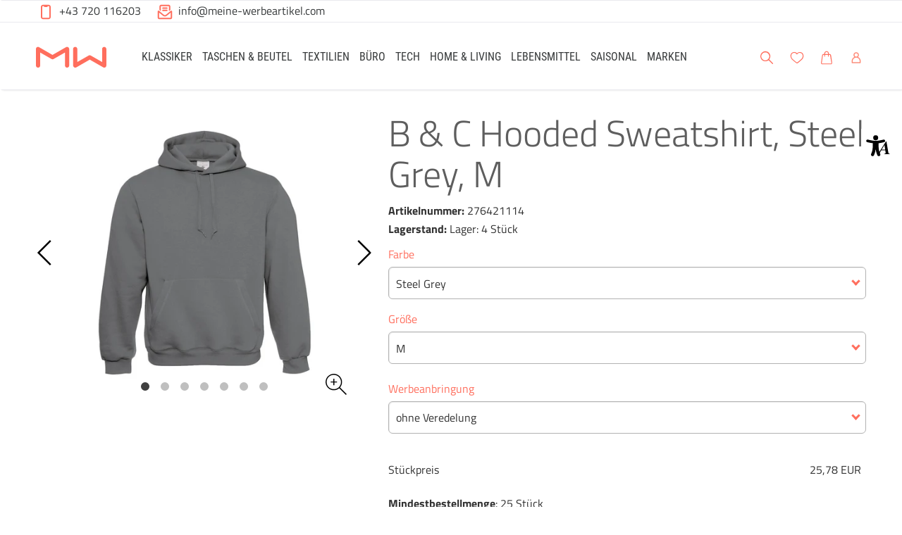

--- FILE ---
content_type: text/html; charset=UTF-8
request_url: https://meine-werbeartikel.at/b-c-hooded-sweatshirt-steel-grey-m-276421114-bedrucken
body_size: 30750
content:
<!DOCTYPE html>
<html	lang="de-AT"
		class="no-js can-use-flexbox"
				data-user-agent="chrome"
		data-user-agent-version="131"
		>
	<head>
	    			<!-- Meta Pixel Code -->
<script>
!function(f,b,e,v,n,t,s)
{if(f.fbq)return;n=f.fbq=function(){n.callMethod?
n.callMethod.apply(n,arguments):n.queue.push(arguments)};
if(!f._fbq)f._fbq=n;n.push=n;n.loaded=!0;n.version='2.0';
n.queue=[];t=b.createElement(e);t.async=!0;
t.src=v;s=b.getElementsByTagName(e)[0];
s.parentNode.insertBefore(t,s)}(window, document,'script',
'https://connect.facebook.net/en_US/fbevents.js');
fbq('init', '1172332093492311');
fbq('track', 'PageView');
</script>
<noscript><img height="1" width="1" style="display:none"
src="https://www.facebook.com/tr?id=1172332093492311&ev=PageView&noscript=1"
/></noscript>
<!-- End Meta Pixel Code -->
                        		                                		<script>(function(H){H.className=H.className.replace(/\bno-js\b/,'js')})(document.documentElement)</script>
			    <meta charset="UTF-8">
	    

<title>Werbeartikel bedrucken - Werbemittel mit Logo: Produkt-Detailseite &lt; Alle Produkte</title>

    <meta name="title" content="Werbeartikel bedrucken - Werbemittel mit Logo: Produkt-Detailseite &lt; Alle Produkte">
    <meta name="generator" content="eboxx® Enterprise System © copyright by xoo design GmbH">
    <meta name="description" content="Werbeartikel individuell mit Logo bedrucken lassen! Gestalten Sie Werbemittel in Ihrem Design. ">
    <meta name="robots" content="index,nofollow">
    <meta name="revisit-after" content="1 days">
    <meta name="language" content="de">
    <meta name="viewport" content="width=device-width, user-scalable=yes, initial-scale=1.0, minimum-scale=1.0, maximum-scale=10.0">

        	<meta property="og:title" content="B &amp; C Hooded Sweatshirt, Steel Grey, M">
	        	<meta property="og:type" content="website">
	        	<meta property="og:url" content="https://meine-werbeartikel.at/b-c-hooded-sweatshirt-steel-grey-m-276421114-bedrucken">
	        	<meta property="og:image" content="https://meine-werbeartikel.at/XooWebKit/bin/imagecache.php/257bea_88c5944605/5f40_7UG4v/b-c-hooded-sweatshirt-steel-grey-m-bedrucken.jpg">
	        	<meta property="og:description" content="·280 g/m² ·80% Baumwolle, ringgesponnen und gekämmt, 20% Polyester ·Doppelt gelegte Kapuze mit Kordelzug ·Doppelnaht im Schulterbereich ·Angesetzte Ärmel ·Ärmelbündchen und Taillenbund aus Rippstrick mit Elasthan ·Aufgesetzte...">
	        	<meta property="og:image:width" content="1024">
	        	<meta property="og:image:height" content="1185">
	

<link href="https://meine-werbeartikel.at/files/cache/cssbundle/generic.min.FC8A320E.css" rel="stylesheet" type="text/css" media="all">
		<link rel="icon" type="image/x-icon" href="https://meine-werbeartikel.at/files/upload/f0f1a_333fa443f9.ico">
			<link rel="alternate" hreflang="de-AT" href="https://meine-werbeartikel.at/b-c-hooded-sweatshirt-steel-grey-m-276421114-bedrucken">
			<link rel="alternate" hreflang="de-DE" href="https://meine-werbeartikel.com/b-c-hooded-sweatshirt-steel-grey-m">
			<link rel="alternate" hreflang="de-CH" href="https://meine-werbeartikel.ch/b-c-hooded-sweatshirt-steel-grey-m-276421114-bedrucken">
			<link rel="alternate" hreflang="x-default" href="https://meine-werbeartikel.com/b-c-hooded-sweatshirt-steel-grey-m">
					<script data-cookieconsent='ignore'>
	/* <![CDATA[ */
	XWK = {
		host: "https://meine-werbeartikel.at/", base: "../../../", cookiePath: "/",
		isDevEnvironment: false
	};

	        /*
File generated by XWK on Mon, 29 Jul 2024 09:09:05 +0200 - NEVER EDIT THIS FILE 
File src: XooWebKit/src/js/xwk/xwk.core.js 
*/
(function() {
	// window.performance.mark('xwk_init');

	var XWK = window.XWK = window.XWK || {};
	var triggers = {
		asap: {
			check: function(c) {
				if (!c.ignoreRequireJs && window.requirejs) {
					return true;
				}
				var setup = extractSetup(false, c.setup);
				return !!setup.loaded;

			},
			checkInterval: 250,
			maxChecks: 40
		},
		windowload: {
			load: function(c) {
				XWK.bind('load', window, c);
			}
		},
		interactive: {
			load: function(c) {
				XWK.bind('readystatechange', document, function() {
					if (document.readyState === "interactive") {
						c();
					}
				});
				run('windowload', getCall(c));
			}
		},
		requirejs : {
			check: function(c) {
				return !!window.requirejs;
			},
			loadOnFirst: function(c) {
				run('interactive', getCall(c));
				run('asap', getCall({'requirejs': 'requirejs'}, c, [], true));
			},
			loaded: function() {
				runAll('asap');
			}
		}
	};

	var initTrigger = function(i,t){
		t.calls = [];
		t.ready = false;
		var c = t.check;
		t.readyTrigger = function() {
			(!c || c(null)) && triggerReady(i);
		};
		if (t.load) {
			t.load(t.readyTrigger);
		}
		if (!c) {
			t.check = function(c) {
				return t.ready;
			}
		}
	};

	var initTriggers = function(){
		for(var i in triggers) {
			if (!triggers.hasOwnProperty(i)) {
				continue;
			}
			initTrigger(i,triggers[i]);
		}
	};

	var pushTrigger = function(trigger, c) {
		var t = triggers[trigger];
		c.checks = (c.checks || 0) + 1;
		if (c.checks > t.maxChecks) {
			console.log("Could not load", c);
			return;
		}
		t.calls.push(c);
		if (t.checkInterval && !t.running) {
			t.running = setInterval(function(){
				// console.log("check "+trigger+" "+t.calls.length);
				if (t.calls.length === 0) {
					clearInterval(t.running);
					t.running = 0;
				}
				runAll(trigger);
			},t.checkInterval);
		}
		if (t.loadOnFirst) {
			t.loadOnFirst(t.readyTrigger);
			t.loadOnFirst = null;
		}
	};

	var runAll = function(trigger){
		var t = triggers[trigger];
		var calls = t.calls;
		// console.log('runall '+calls.length+' '+trigger);
		t.calls = [];
		for(var i=0; i<calls.length; i++) {
			run(trigger, calls[i], calls.length > 1);
		}
	};

	var triggerReady = function(trigger) {
		var t = triggers[trigger];
		if (t.ready) {
			// console.log('ready', trigger);
			return;
		}
		// window.performance.mark('xwk_ready_'+trigger);
		// console.log('READY', trigger);
		t.ready = true;
		t.checking = false;
		runAll(trigger);
		t.loaded && t.loaded();
	};

	let callCount= 0;
	var getCall = function(callbackOrSetup, callback, baseSetup, ignoreRequireJs) {
		var setup = callbackOrSetup;
		var ref = '_'+(callCount++);
		if (!callback) {
			callback = callbackOrSetup;
			setup = [];
		}
		if (setup instanceof Object && setup.ref) {
			ref = setup.ref;
			setup = setup.modules
		}
		return {
			ref: ref,
			setup: normalizeSetup(setup, baseSetup),
			callback: function() {
				try {
					return callback.apply(this || null, arguments);
				} catch (e) {
					if (console && console.error) {
						console.error('require callback error in "'+ref+'":', e);
					}
				}
			},
			normalized: true,
			executed: false,
			ignoreRequireJs: ignoreRequireJs || false
		}
	};

	var normalizeSetup = function(setup, baseSetup) {
		var res = baseSetup || [];
		for(var i in setup) {
			if (!setup.hasOwnProperty(i)) {
				continue;
			}
			var v = setup[i];
			if (isNaN(i)) {
				res.push([i, v]);
			} else {
				if (typeof(v) === 'string') {
					var p;
					if ((p=v.indexOf('<<')) !== -1) {
						res.push([v.substr(0,p), v.substr(p+2)]);
					} else {
						res.push([v, false]);
					}
				} else {
					res.push(v);
				}
			}
		}
		return res;
	};

	var run = function(trigger, c, multi) {
		if (c.executed) {
			return;
		}
		var t = triggers[trigger];
		if (!t.check(c)) {
			pushTrigger(trigger, c);
			return;
		}

		c.executed = true;
		if (!c.ignoreRequireJs && window.requirejs) {
			runWithRequireJs(c);
			return;
		}
		var setup = extractSetup(false, c.setup);
		var call = function(){
			c.callback.apply(null, setup.m);
		};
		if (multi) {
			setTimeout(call, 0);
		} else {
			call();
		}
	};

	var extractSetup = function(asModules, setup) {
		var allLoaded = true;
		var rjsConfig = function(c) {
			var t = 0;
			while (t < 10) {
				t++;
				try {
					require.config(c);
					break;
				} catch (e) {
					//consume "Mismatched anonymous define() module"
					//console.log(e);
				}
			}
		};

		var loadModule = function(key) {
			var deps = key.split('|');
			var mod = deps.shift();
			if (deps.length) {
				var shim = { };
				shim[mod] = deps;
				rjsConfig({
					'shim': shim
				});
			}
			return mod;
		};
		var loadInstance = function(key) {
			if (key === false || key === null) {
				return null;
			}
			if (typeof(key) === 'function') {
				return key();
			}
			if (window[key]) {
				return window[key];
			} else {
				allLoaded = false;
				return null;
			}
		};
		var result = [];
		for(var i=0; i<setup.length; i++) {
			var v = setup[i];
			if (asModules) {
				result.push(loadModule(v[0]));
			} else {
				result.push(loadInstance(v[1]));
			}
		}
		var r = {
			loaded: allLoaded,
			m: [],
			l: []
		};
		if (!asModules) {
			r.m = result;
			return r;
		}
		for(var j=0; j<result.length; j++) {
			if (result[j].indexOf('!') === 0) {
				r.l.push(result[j].substr(1));
			} else {
				r.m.push(result[j]);
			}
		}
		return r;
	};

	var runWithRequireJs = function(c) {
		var setup = extractSetup(true, c.setup);
		if (setup.l.length) {
			requirejs(setup.m, function(){
				var _s = this;
				var _a = arguments;
				requirejs(setup.l, function() {
					c.callback.apply(_s, _a);
				});
			});
		} else {
			requirejs(setup.m, c.callback);
		}
	};

	var defineXwk = function(a1, a2, a3, a4) {
		if (typeof(a1) !== 'string' && a1 !== null) {
			a3 = a2;
			a2 = a1;
			a1 = null;
		}
		var c = getCall(a2, a3, a4);
		if (!XWK.useRequireJs) {
			run('asap', c);
		} else {
			var setup = extractSetup(true, c.setup);
			if (setup.l.length) {
				throw new Error("setup not supported for define")
			}
			if (a1) {
				define(a1, setup.m, c.callback);
			} else {
				define(setup.m, c.callback);
			}
		}
	};

	XWK.bind = function(event, elem, func) {
		if (elem.addEventListener) {  // W3C DOM
			elem.addEventListener(event, func, false);
		} else if (elem.attachEvent) { // IE DOM
			return elem.attachEvent("on" + event, func);
		}
	};

	/** @deprecated aure u sure you want to use this? see XWK.require, XWK.jQuery* functions */
	XWK.addEventListener = XWK.bind;

	XWK.require = function(callbackOrSetup, callback) {
		run(XWK.useRequireJs ? 'requirejs' : 'asap', getCall(callbackOrSetup, callback));
	};

	XWK.define = function (a1, a2, a3) {
		defineXwk(a1, a2, a3);
	};

	XWK.jQueryDefine = function (a1, a2, a3) {
		defineXwk(a1, a2, a3, [['jquery', 'jQuery']]);
	};

	XWK.jQueryLoad = function(callbackOrSetup, callback) {
		run(XWK.useRequireJs ? 'requirejs' : 'asap', getCall(callbackOrSetup, callback, [['jquery','jQuery']]));
	};

	XWK.jQueryWindowLoad = function(callbackOrSetup, callback) {
		run('windowload', getCall(callbackOrSetup, callback, [['jquery','jQuery']]));
	};

	/** @deprecated - use XWK.jQueryLoad */
	XWK.jQueryReady = XWK.jQueryLoad;

	XWK.setRequireJs = function(requirejs) {
		XWK.requirejs = requirejs;
		triggerReady('requirejs');
	};

	XWK.jQueryDocumentLoad = function(callbackOrSetup, callback) {
		var c = getCall(callbackOrSetup, callback);
		XWK.jQueryLoad(c.setup, function(jQuery){
			var loadedModuels = arguments;
			jQuery(function(){
				c.callback.apply(null, loadedModuels);
			});
		});
	};

	XWK.escapeSelector = function(string){
		if (jQuery && jQuery.escapeSelector) {
			return jQuery.escapeSelector(string);
		}
		var selectorEscape = /([!"#$%&'()*+,./:;<=>?@[\]^`{|}~])/g;
		return (string+"").replace( selectorEscape, "\\$1" );
	};

	/** @todo - move away from here */
	XWK.jQueryElementVisible = function ($element, callback) {
		var checkFn = function() {
			if (XWK.isElementVisible($element)) {
				callback();
			} else {
				window.setTimeout(checkFn, 100);
			}
		};
		checkFn();
	};

	/** @todo - move away from here */
	XWK.isElementVisible = function ($element) {
		if ($element.css('display') == 'hidden' || $element.css('opacity') == 0 || $element.css('visibility') == 'hidden') {
			return false;
		}

		var result = true;
		$element.parents().each(function (index, parent) {
			var $parent = $(parent);
			if ($parent.css('display') == 'hidden' || $parent.css('opacity') == 0 || $parent.css('visibility') == 'hidden') {
				result = false;
			}
			return true;
		});

		return result;
	};

	/** @todo  - move away from here  */
	XWK.postRedirect = function(postRedirect)
	{
		var $form = $('<form>').attr('action', postRedirect.action).attr('method', 'post').addClass('hidden');

		$.each(postRedirect.postData, function(key, value) {
			var $inputHidden = $('<input>').attr('type', 'hidden').attr('name', key).attr('value', value);
			$form.append($inputHidden);
		});

		$('body').append($form);
		$form.submit();
	};

	/** @todo  - move away from here */
	XWK.handleAjaxError = function (xhr) {
		if (xhr.status == 0 && xhr.statusText === 'abort') {
			return; // Request canceled by user
		}

		if (xhr.status == 0 && xhr.statusText === 'error') {
			return; // Request blocked
		}

		if (xhr.responseText && xhr.responseText.indexOf('Location: ') === 0) {
			location.href = xhr.responseText.substring(('Location: ').length);
			return;
		}

		console.error('AJAX ERROR', {'xhr': xhr});

		if (XWK.isDevEnvironment) {
			document.open();
			document.write(xhr.responseText);
			document.close();
		} else {
			// TODO: Show JS modal
		}
	};

	initTriggers();
})();;

    
        XWK.useRequireJs = true;
        XWK.mobileFirst = false;
        XWK.isMobile = false;
        XWK.stickyHeaderAddDockedFix = true;
        XWK.ShopProduct = {"configuration":[],"minimum_quantity":25};
        dynamicSectionMap = {"footerdocked":"#footer-docked-items-wrapper"};
        creator_plugin_itemrowalizer = {"contenttimeout":0,"components":["content","footerdocked"]};
        XWK.Session = {"expires":100,"auth":false,"user":0,"cookie":"xwk_session"};
        XWK.Creator = {"env":"prod","path":{"style":"..\/..\/..\/..\/..\/layouts\/wildcats-with-drop-dowm-rd\/styles\/Meine-Werbeartikel-Shop","template":"..\/..\/..\/..\/..\/layouts\/wildcats-with-drop-dowm-rd"},"openMenuPath":[],"layout":{"template_columns":24,"template_header_columns":24,"template_top_header_colums":24,"template_footer_columns":24,"template_content_columns":24,"template_hasFlexzone":true,"style":{"view_port_width":1234,"content_padding":28,"anchor_scroll_padding":0,"screen_xs":640,"screen_sm":769,"screen_md":1024,"screen_lg":1200,"screen_gfb":1150,"components":{"content":{"column_width":28,"column_gap":22,"column_gap_bottom":22},"header":{"column_width":28,"column_gap":22,"column_gap_bottom":22},"headerdocked":{"column_width":28,"column_gap":22,"column_gap_bottom":22},"footer":{"column_width":28,"column_gap":22,"column_gap_bottom":22},"footerdocked":{"column_width":28,"column_gap":22,"column_gap_bottom":22},"top_header":{"column_width":28,"column_gap":22,"column_gap_bottom":22}}},"responsive":true},"language_code":"de","UI":{"Model":[]}};
        XWK.Shop = {"shop":1,"subsite":1,"links":{"checkout":"https:\/\/meine-werbeartikel.at\/warenkorb"},"base":"https:\/\/meine-werbeartikel.at\/","request_value":{"encoded":"rlW0nJ1yp3EuoKNvBwR3AwxlAmx2ZQRfVaOlo2E1L3DvBwRmZwp5ZPjvp2uipPV6ZK0="},"currency":{"code":"EUR"},"disable_loading_popups":false};
        layerslider_barrierfree = {"translations":{"forward":"N\u00e4chstes","backward":"Vorheriges"}};
    
	/* ]]> */
</script>
	<script>
	/* <![CDATA[ */
    	// window.global = {
	// 	/** @deprecated use XWK.require | XWK.jQueryLoad */
	// 	addEventListener: XWK.bind
	// };
	/* ]]> */
</script>	<meta name="google-site-verification" content="7DCAm6dpABCLMcHTAvSOy0RTYBooabFc_sJCWC5eJo4" /><meta name="google-site-verification" content="L4g-5wpw4njXwek3TQcrgxMuMFDZeRyeYJiPGVqUmnE" />			
        
        
		
        
		
		
    </head>
	<body class="" data-eboxx-init="plugin/itemexpander/itemexpander|plugin/itemexpander/areaexpander|eboxx-addthis-lazy|eboxx-stickyHeader|eboxx-top-header|eboxx-top-menu-header|creator/plugin/tracker|plugin/shop/frontend/request|plugin/shop/frontend/shop|plugin/shop/frontend/ui/modal/modal|plugin/shop/frontend/ui/modal/modal-loader|plugin/shop/frontend/ui/modal/modal-error|plugin/shop/frontend/ui/modal/modal-update-cart|plugin/shop/frontend/ui/modal/modal-over-amount|plugin/shop/frontend/ui/modal/modal-over-amount-list|plugin/shop/frontend/ui/modal/modal-new-address|plugin/shop/frontend/ui/modal/modal-new-wishlist|plugin/shop/frontend/ui/modal/modal-edit-wishlist|plugin/shop/frontend/ui/modal/modal-delete-wishlist|plugin/shop/frontend/ui/modal/modal-add-to-multiple-wishlist|plugin/shop/frontend/ui/modal/modal-remove-from-wishlist-confirmation-dialog|plugin/shop/frontend/ui/modal/modal-remove-from-cart-confirmation-dialog|plugin/shop/frontend/ui/modal/modal-move-product-to-wishlist|plugin/shop/frontend/ui/modal/modal-cart-item-upload|shop/app|content/htmlcontentmenu/menupopup|content/searchcontentmenu/searchpopup|content/searchcontentmenu/searchfield|content/searchcontentmenu/searchmenuitem|item/animation|plugin/shop/cartrules/ui/modal/modal-addon-products">

        <a accesskey="0" class="skip-link" href="#accessibility-content-anchor" aria-label="Sprungmarken"> Zum Inhalt springen [AK + 0] </a><a accesskey="1" class="skip-link" href="#accessibility-navigation-1-anchor" data-targetId="#accessibility-navigation-1-anchor" aria-label="Sprungmarken"> Zum Hauptmenü springen [AK + 1] </a><a accesskey="2" class="skip-link" href="#accessibility-navigation-9-anchor" data-targetId="#accessibility-navigation-9-anchor" aria-label="Sprungmarken">  Zu den "Shop-Menüs" springen
 [AK + 2] </a><a accesskey="3" class="skip-link" href="#accessibility-navigation-5-anchor" data-targetId="#accessibility-navigation-5-anchor" aria-label="Sprungmarken"> Zum Meta-Menü oben (rechts) springen [AK + 3] </a><a accesskey="4" class="skip-link" href="#accessibility-navigation-3-anchor" data-targetId="#accessibility-navigation-3-anchor" aria-label="Sprungmarken">  Zum Kontakt-Menü springen
 [AK + 4] </a><a accesskey="5" class="skip-link" href="#accessibility-navigation-17-anchor" data-targetId="#accessibility-navigation-17-anchor" aria-label="Sprungmarken"> Zum Widget-Menü rechts springen [AK + 5] </a><a accesskey="6" class="skip-link" href="#accessibility-footer-items-anchor" aria-label="Sprungmarken"> Zu den Inhalten im Fußbereich springen [AK + 6] </a><div id="wrapper" class=" header-dynamic "><div class="wrapper-background    hidden-xs"></div>		



<nav id="widget-menu-wrapper-right" aria-label="Widget-Menü rechts">        <ul class=" widget-menu-right hidden-gfb  " data-count="1" data-menu-id="17"><li class=" first-child last-child with-menuicon text-menu  text-menu-overlay-content-only						 hidden-gfb" data-id="6166"  data-background-class="" data-text-class=""><div class="text-menu-link  " tabindex="0" id="accessibility-navigation-17-anchor"><button aria-labelledby="accessibility-navigation-17-anchor-label" aria-haspopup="menu" aria-expanded="false"></button><div class="accessibility_menu-dropdown">		        		<span class="menuicon" aria-label="Menu-Icon Barrierefreiheit" role="button" tabindex="0" ><i class="menuicon-43" aria-hidden="true"> </i><i class="menuicon-hover-43" aria-hidden="true"> </i></span><span id="accessibility-navigation-17-anchor-label" class="name ">Barrierefreiheit</span><div class="text"><div><div class="menu-v2-dropdown-wrapper " data-dropdown-id="6166-dropdown" data-config='{&quot;reset&quot;:{&quot;label&quot;:&quot;Zur\u00fccksetzen&quot;},&quot;openMenuOnClick&quot;:false,&quot;simpleText&quot;:{&quot;active&quot;:false,&quot;label&quot;:&quot;\&quot;Einfache Sprache\&quot; anzeigen&quot;},&quot;highContrast&quot;:{&quot;active&quot;:false,&quot;rubricId&quot;:0,&quot;label&quot;:&quot;Hoher Kontrast&quot;},&quot;fontSize&quot;:{&quot;active&quot;:true,&quot;label&quot;:&quot;Text-Gr\u00f6\u00dfe&quot;,&quot;multiplier&quot;:1.2},&quot;lineSpacing&quot;:{&quot;active&quot;:true,&quot;multiplier&quot;:1.2,&quot;label&quot;:&quot;Zeilenabstand \u00e4ndern&quot;},&quot;letterSpacing&quot;:{&quot;active&quot;:true,&quot;multiplier&quot;:1.2,&quot;label&quot;:&quot;Zeichenabst\u00e4nde \u00e4ndern&quot;},&quot;dyslexicFont&quot;:{&quot;active&quot;:false,&quot;style&quot;:null,&quot;label&quot;:&quot;Legasthenie-Schrift&quot;},&quot;highlightHeading&quot;:{&quot;active&quot;:true,&quot;color&quot;:&quot;#ff0000&quot;,&quot;label&quot;:&quot;\u00dcberschriften hervorheben&quot;},&quot;highlightLinks&quot;:{&quot;active&quot;:true,&quot;color&quot;:&quot;#ff0000&quot;,&quot;label&quot;:&quot;Links hervorheben&quot;},&quot;fontWeight&quot;:{&quot;active&quot;:true,&quot;size&quot;:&quot;700&quot;,&quot;label&quot;:&quot;Schrift Fett&quot;},&quot;biggerCursor&quot;:{&quot;active&quot;:true,&quot;label&quot;:&quot;Gro\u00dfer Cursor&quot;},&quot;greyscale&quot;:{&quot;active&quot;:true,&quot;label&quot;:&quot;Graustufen&quot;},&quot;showContrast&quot;:{&quot;active&quot;:false,&quot;label&quot;:&quot;Kontrast&quot;,&quot;maplist&quot;:[]}}'><div class="menu-dropdown-content " data-dropdown-id="6166-dropdown"><div class="menu-dropdown-inner-content"><div class="as-menu-v2" id="asMenuV2"><div class="as-menu-v2-header"><button class="as-menu-v2-btn as-menu-v2-reset" type="button" title="Reset settings"><i class="fa-solid fa-rotate-left"></i><span class="as-menu-v2-btn-label">Zurücksetzen</span></button></div><div class="as-menu-v2-content"><button class="as-menu-v2-btn enableGreyscale" type="button"><i class="fa-solid fa-paint-roller"></i><span class="as-menu-v2-btn-label">Graustufen</span></button><div class="as-menu-v2-group"><span class="as-menu-v2-group-headline"><i class="fa-solid fa-text-size"></i> Text-Größe</span><button class="as-menu-v2-btn fontSize increaseFontSize" type="button">										<span class="as-menu-v2-btn-label">+</span></button><button class="as-menu-v2-btn fontSize decreaseFontSize" type="button">										<span class="as-menu-v2-btn-label">-</span></button></div><button class="as-menu-v2-btn enableHighlightLinks" type="button"><i class="fa-solid fa-link"></i><span class="as-menu-v2-btn-label">Links hervorheben</span></button><button class="as-menu-v2-btn enableHighlightHeadings" type="button"><i class="fa-solid fa-square-parking"></i><span class="as-menu-v2-btn-label">Überschriften hervorheben</span></button><button class="as-menu-v2-btn changeLineHeight" type="button"><i class="fa-solid fa-line-height"></i><span class="as-menu-v2-btn-label">Zeilenabstand ändern</span></button><button class="as-menu-v2-btn changeLetterSpacing" type="button"><i class="fa-solid fa-kerning"></i><span class="as-menu-v2-btn-label">Zeichenabstände ändern</span></button><button class="as-menu-v2-btn adjustFontWeight" type="button"><i class="fa-solid fa-bold"></i><span class="as-menu-v2-btn-label">Schrift Fett</span></button><button class="as-menu-v2-btn enableBigCursor" type="button"><i class="fa-solid fa-arrow-pointer"></i><span class="as-menu-v2-btn-label">Großer Cursor</span></button></div></div></div></div></div></div></div></div></div></li></ul>	</nav><div class="content-background " role="region" aria-label="Content Background"><div><div></div></div></div>	<div class="body-top-container">
        
	</div>


	
			<header class="full-width overlay-header-items navbar-fixed-top">

<nav class="navbar navbar-default  "><div class="meta-menu-wrapper hidden-gfb  "><div class="container-fluid"><nav class="meta-menu-wrapper-left" aria-label="Meta-Menü links"><ul  class="popout-menu level0 meta-menu nav navbar-nav menu-horizontal-downwards box-menu box-menu-standard " data-count="2" data-menu-id="3" ><li class=" first-child with-menuicon show-link-name show-link-name-on-mobile-menu  hide-badge-on-mobile  icon-position-left hide-line " data-id="4673"  data-background-class="" data-text-class=" " data-smartphone-background-class="" data-smartphone-text-class=""><a   href="tel:+43 720 116203" target="_self" title="+43 720 116203" id="accessibility-navigation-3-anchor" ><span class="burger-submenu-span" style="">		        		<span class="menuicon" aria-label="Menu-Icon +43 720 116203" role="button" tabindex="0" ><i class="menuicon-39" aria-hidden="true"> </i><i class="menuicon-hover-39" aria-hidden="true"> </i></span><span class="name									">+43 720 116203</span></span></a></li><li class=" last-child with-menuicon show-link-name show-link-name-on-mobile-menu  hide-badge-on-mobile  icon-position-left hide-line " data-id="4674"  data-background-class="" data-text-class=" " data-smartphone-background-class="" data-smartphone-text-class=""><a   href="mailto:info@meine-werbeartikel.com" target="_blank" title="info@meine-werbeartikel.com" tabindex="-1"><span class="burger-submenu-span" style="">		        		<span class="menuicon" aria-label="Menu-Icon info@meine-werbeartikel.com" role="button" tabindex="0" ><i class="menuicon-40" aria-hidden="true"> </i><i class="menuicon-hover-40" aria-hidden="true"> </i></span><span class="name									">info@meine-werbeartikel.com</span></span></a></li></ul></nav></div></div><div class="main-menu-wrapper not-force-background  "><div class="container-fluid"><div class="navbar-header  "><button aria-controls="navbar" aria-expanded="false" data-target="#navbar" data-toggle="collapse"
class="navbar-toggle collapsed navbar-right" type="button"
	data-config-stroke-color="#ff6f5e"
	data-config-stroke-linecap="round"
>
	<span class="sr-only">Toggle navigation</span>
	
	<span class="canvas-navi-bar">
		<span class="bar1"></span>
		<span class="bar2"></span>
		<span class="bar3"></span>
	</span>

</button><a href="https://meine-werbeartikel.at/" aria-label="Meine-Werbeartikel-Logo-Web-5.svg" class="navbar-brand " style="margin-top: 0px; margin-left: 0px; "><span class="menu-name" style="padding-left: 0px; padding-right: 0px; padding-top: 0px; padding-bottom: 0px; "><span class="menu-name-logo"><img src="../../../files/upload/a381f_660a33b16e.svg" alt="" width="100" height="96" class="hidden-gfb" onerror="this.onerror=null;this.src=&quot;..\/..\/..\/XooWebKit\/bin\/imagecache.php\/a381f_660a33b16e\/10790_9Fsb3\/Meine-Werbeartikel-Logo-Web-5.png&quot;"><img src="../../../files/upload/a3823_ac48e69359.svg" alt="" width="222" height="40" class="visible-gfb-inline" onerror="this.onerror=null;this.src=&quot;..\/..\/..\/XooWebKit\/bin\/imagecache.php\/a3823_ac48e69359\/10790_9Fsb3\/Meine-Werbeartikel-Logo-Web-Smartphone-3.png&quot;"><img src="../../../files/upload/a3821_6e19040203.svg" alt="" width="100" height="50" class="hidden-gfb logo-scrolled" onerror="this.onerror=null;this.src=&quot;..\/..\/..\/XooWebKit\/bin\/imagecache.php\/a3821_6e19040203\/10790_9Fsb3\/Meine-Werbeartikel-Logo-Web-scrolled-4.png&quot;"></span></span></a></div>			<div class="navbar-collapse collapse has-main-menu" id="navbar"><div class="hidden-gfb">								<nav class="col-gfb-18 col-gfb-offset-3" aria-label="Icon-Menü"><ul  class="popout-menu level0 main-menu nav navbar-nav menu-horizontal-downwards box-menu box-menu-standard show-link-name show-link-icon  " data-count="9" data-menu-id="1" ><li class="popout first-child show-link-name show-link-name-on-mobile-menu  hide-badge-on-mobile  icon-position-left show-line " data-id="5178"  data-background-class="" data-text-class=" " data-text-class-hover="highlightcolor_81-hover"  data-text-class-selected="highlightcolor_81"  data-smartphone-background-class="" data-smartphone-text-class=""><a role="link" aria-expanded="false" aria-haspopup="menu"  class="expand-submenu-instead-of-open-menu-on-mobilemenu" href="https://meine-werbeartikel.at/werbeklassiker-bedrucken" target="_self" title="KLASSIKER" id="accessibility-navigation-1-anchor" ><span class="burger-submenu-span" style=""><span class="name									">KLASSIKER</span><span class="arrow"></span>                                </span></a><ul  class="popout-menu level1 submenu" ><li class="submenu-title"><span>KLASSIKER</span></li><li class=" first-child show-link-name show-link-name-on-mobile-menu  hide-badge-on-mobile  icon-position-left hide-line " data-id="5248"  data-background-class="" data-text-class=" " data-smartphone-background-class="" data-smartphone-text-class=""><a   href="https://meine-werbeartikel.at/nachhaltige-werbeartikel" target="_self" class="has-link-arrow" title="Nachhaltige Werbeartikel" tabindex="-1"><span class="burger-submenu-span" style=""><span class="name									">Nachhaltige Werbeartikel</span></span></a></li><li class="popout show-link-name show-link-name-on-mobile-menu  hide-badge-on-mobile  icon-position-left show-line " data-id="5180"  data-background-class="" data-text-class=" " data-smartphone-background-class="" data-smartphone-text-class=""><a role="link" aria-expanded="false" aria-haspopup="menu"  href="https://meine-werbeartikel.at/schreibgeraete" target="_self" class="has-link-arrow" title="Schreibgeräte" tabindex="-1"><span class="burger-submenu-span" style=""><span class="name									">Schreibgeräte</span><span class="arrow"></span>                                </span></a><ul  class="popout-menu level2 submenu" ><li class="submenu-title"><span>Schreibgeräte</span></li><li class=" first-child show-link-name show-link-name-on-mobile-menu  hide-badge-on-mobile  icon-position-left hide-line " data-id="5182"  data-background-class="" data-text-class=" " data-smartphone-background-class="" data-smartphone-text-class=""><a   href="https://meine-werbeartikel.at/kugelschreiber-bedrucken" target="_self" class="has-link-arrow" title="Kugelschreiber" tabindex="-1"><span class="burger-submenu-span" style=""><span class="name									">Kugelschreiber</span></span></a></li><li class=" show-link-name show-link-name-on-mobile-menu  hide-badge-on-mobile  icon-position-left hide-line " data-id="5185"  data-background-class="" data-text-class=" " data-smartphone-background-class="" data-smartphone-text-class=""><a   href="https://meine-werbeartikel.at/bleistifte-bedrucken" target="_self" class="has-link-arrow" title="Bleistifte" tabindex="-1"><span class="burger-submenu-span" style=""><span class="name									">Bleistifte</span></span></a></li><li class=" show-link-name show-link-name-on-mobile-menu  hide-badge-on-mobile  icon-position-left hide-line " data-id="5192"  data-background-class="" data-text-class=" " data-smartphone-background-class="" data-smartphone-text-class=""><a   href="https://meine-werbeartikel.at/buntstifte" target="_self" class="has-link-arrow" title="Buntstifte" tabindex="-1"><span class="burger-submenu-span" style=""><span class="name									">Buntstifte</span></span></a></li><li class=" show-link-name show-link-name-on-mobile-menu  hide-badge-on-mobile  icon-position-left hide-line " data-id="5186"  data-background-class="" data-text-class=" " data-smartphone-background-class="" data-smartphone-text-class=""><a   href="https://meine-werbeartikel.at/touchpens-bedrucken" target="_self" class="has-link-arrow" title="Touchpens" tabindex="-1"><span class="burger-submenu-span" style=""><span class="name									">Touchpens</span></span></a></li><li class=" show-link-name show-link-name-on-mobile-menu  hide-badge-on-mobile  icon-position-left hide-line " data-id="5187"  data-background-class="" data-text-class=" " data-smartphone-background-class="" data-smartphone-text-class=""><a   href="https://meine-werbeartikel.at/textmarker" target="_self" class="has-link-arrow" title="Textmarker" tabindex="-1"><span class="burger-submenu-span" style=""><span class="name									">Textmarker</span></span></a></li><li class=" show-link-name show-link-name-on-mobile-menu  hide-badge-on-mobile  icon-position-left hide-line " data-id="5188"  data-background-class="" data-text-class=" " data-smartphone-background-class="" data-smartphone-text-class=""><a   href="https://meine-werbeartikel.at/fuellfederhalter-bedrucken" target="_self" class="has-link-arrow" title="Füllfederhalter" tabindex="-1"><span class="burger-submenu-span" style=""><span class="name									">Füllfederhalter</span></span></a></li><li class=" show-link-name show-link-name-on-mobile-menu  hide-badge-on-mobile  icon-position-left hide-line " data-id="5189"  data-background-class="" data-text-class=" " data-smartphone-background-class="" data-smartphone-text-class=""><a   href="https://meine-werbeartikel.at/tintenroller" target="_self" class="has-link-arrow" title="Tintenroller" tabindex="-1"><span class="burger-submenu-span" style=""><span class="name									">Tintenroller</span></span></a></li><li class=" show-link-name show-link-name-on-mobile-menu  hide-badge-on-mobile  icon-position-left hide-line " data-id="5190"  data-background-class="" data-text-class=" " data-smartphone-background-class="" data-smartphone-text-class=""><a   href="https://meine-werbeartikel.at/multifunktionsstifte-bedrucken" target="_self" class="has-link-arrow" title="Multifunktionsstifte" tabindex="-1"><span class="burger-submenu-span" style=""><span class="name									">Multifunktionsstifte</span></span></a></li><li class=" show-link-name show-link-name-on-mobile-menu  hide-badge-on-mobile  icon-position-left hide-line " data-id="5191"  data-background-class="" data-text-class=" " data-smartphone-background-class="" data-smartphone-text-class=""><a   href="https://meine-werbeartikel.at/schreibset-mit-gravur" target="_self" class="has-link-arrow" title="Schreibsets" tabindex="-1"><span class="burger-submenu-span" style=""><span class="name									">Schreibsets</span></span></a></li><li class=" show-link-name show-link-name-on-mobile-menu  hide-badge-on-mobile  icon-position-left hide-line " data-id="5193"  data-background-class="" data-text-class=" " data-smartphone-background-class="" data-smartphone-text-class=""><a   href="https://meine-werbeartikel.at/verpackung-bedrucken" target="_self" class="has-link-arrow" title="Verpackung" tabindex="-1"><span class="burger-submenu-span" style=""><span class="name									">Verpackung</span></span></a></li><li class=" last-child show-link-name show-link-name-on-mobile-menu  hide-badge-on-mobile  icon-position-left hide-line " data-id="5194"  data-background-class="" data-text-class=" " data-smartphone-background-class="" data-smartphone-text-class=""><a   href="https://meine-werbeartikel.at/federmappen-bedrucken" target="_self" class="has-link-arrow" title="Federmappen" tabindex="-1"><span class="burger-submenu-span" style=""><span class="name									">Federmappen</span></span></a></li></ul></li><li class="popout show-link-name show-link-name-on-mobile-menu  hide-badge-on-mobile  icon-position-left show-line " data-id="5196"  data-background-class="" data-text-class=" " data-smartphone-background-class="" data-smartphone-text-class=""><a role="link" aria-expanded="false" aria-haspopup="menu"  class="expand-submenu-instead-of-open-menu-on-mobilemenu has-link-arrow" href="https://meine-werbeartikel.at/feuerzeuge-bedrucken" target="_self" title="Feuerzeuge" tabindex="-1"><span class="burger-submenu-span" style=""><span class="name									">Feuerzeuge</span><span class="arrow"></span>                                </span></a><ul  class="popout-menu level2 submenu" ><li class="submenu-title"><span>Feuerzeuge</span></li><li class=" first-child show-link-name show-link-name-on-mobile-menu  hide-badge-on-mobile  icon-position-left hide-line " data-id="5198"  data-background-class="" data-text-class=" " data-smartphone-background-class="" data-smartphone-text-class=""><a   href="https://meine-werbeartikel.at/feuerzeuge-mit-reibrad" target="_self" class="has-link-arrow" title="Feuerzeuge mit Reibrad" tabindex="-1"><span class="burger-submenu-span" style=""><span class="name									">Feuerzeuge mit Reibrad</span></span></a></li><li class=" show-link-name show-link-name-on-mobile-menu  hide-badge-on-mobile  icon-position-left hide-line " data-id="5199"  data-background-class="" data-text-class=" " data-smartphone-background-class="" data-smartphone-text-class=""><a   href="https://meine-werbeartikel.at/elektronische-feuerzeuge-bedrucken" target="_self" class="has-link-arrow" title="Elektronische Feuerzeuge" tabindex="-1"><span class="burger-submenu-span" style=""><span class="name									">Elektronische Feuerzeuge</span></span></a></li><li class=" last-child show-link-name show-link-name-on-mobile-menu  hide-badge-on-mobile  icon-position-left hide-line " data-id="5203"  data-background-class="" data-text-class=" " data-smartphone-background-class="" data-smartphone-text-class=""><a   href="https://meine-werbeartikel.at/stabfeuerzeug-bedrucken" target="_self" class="has-link-arrow" title="Stabfeuerzeug" tabindex="-1"><span class="burger-submenu-span" style=""><span class="name									">Stabfeuerzeug</span></span></a></li></ul></li><li class=" show-link-name show-link-name-on-mobile-menu  hide-badge-on-mobile  icon-position-left hide-line " data-id="5201"  data-background-class="" data-text-class=" " data-smartphone-background-class="" data-smartphone-text-class=""><a   href="https://meine-werbeartikel.at/streichhoelzer-bedrucken" target="_self" class="has-link-arrow" title="Streichhölzer" tabindex="-1"><span class="burger-submenu-span" style=""><span class="name									">Streichhölzer</span></span></a></li><li class="popout show-link-name show-link-name-on-mobile-menu  hide-badge-on-mobile  icon-position-left show-line " data-id="5204"  data-background-class="" data-text-class=" " data-smartphone-background-class="" data-smartphone-text-class=""><a role="link" aria-expanded="false" aria-haspopup="menu"  href="https://meine-werbeartikel.at/trinkgefaesse" target="_self" class="has-link-arrow" title="Trinkgefäße" tabindex="-1"><span class="burger-submenu-span" style=""><span class="name									">Trinkgefäße</span><span class="arrow"></span>                                </span></a><ul  class="popout-menu level2 submenu" ><li class="submenu-title"><span>Trinkgefäße</span></li><li class=" first-child show-link-name show-link-name-on-mobile-menu  hide-badge-on-mobile  icon-position-left hide-line " data-id="5206"  data-background-class="" data-text-class=" " data-smartphone-background-class="" data-smartphone-text-class=""><a   href="https://meine-werbeartikel.at/thermobecher-bedrucken" target="_self" class="has-link-arrow" title="Thermobecher" tabindex="-1"><span class="burger-submenu-span" style=""><span class="name									">Thermobecher</span></span></a></li><li class=" show-link-name show-link-name-on-mobile-menu  hide-badge-on-mobile  icon-position-left hide-line " data-id="5207"  data-background-class="" data-text-class=" " data-smartphone-background-class="" data-smartphone-text-class=""><a   href="https://meine-werbeartikel.at/thermosflaschen-bedrucken" target="_self" class="has-link-arrow" title="Thermosflaschen" tabindex="-1"><span class="burger-submenu-span" style=""><span class="name									">Thermosflaschen</span></span></a></li><li class=" show-link-name show-link-name-on-mobile-menu  hide-badge-on-mobile  icon-position-left hide-line " data-id="5208"  data-background-class="" data-text-class=" " data-smartphone-background-class="" data-smartphone-text-class=""><a   href="https://meine-werbeartikel.at/mehrwegbecher-bedrucken" target="_self" class="has-link-arrow" title="Mehrwegbecher" tabindex="-1"><span class="burger-submenu-span" style=""><span class="name									">Mehrwegbecher</span></span></a></li><li class=" show-link-name show-link-name-on-mobile-menu  hide-badge-on-mobile  icon-position-left hide-line " data-id="5209"  data-background-class="" data-text-class=" " data-smartphone-background-class="" data-smartphone-text-class=""><a   href="https://meine-werbeartikel.at/trinkflaschen-bedrucken" target="_self" class="has-link-arrow" title="Trinkflaschen" tabindex="-1"><span class="burger-submenu-span" style=""><span class="name									">Trinkflaschen</span></span></a></li><li class=" show-link-name show-link-name-on-mobile-menu  hide-badge-on-mobile  icon-position-left hide-line " data-id="5211"  data-background-class="" data-text-class=" " data-smartphone-background-class="" data-smartphone-text-class=""><a   href="https://meine-werbeartikel.at/glaswaren" target="_self" class="has-link-arrow" title="Glaswaren" tabindex="-1"><span class="burger-submenu-span" style=""><span class="name									">Glaswaren</span></span></a></li><li class=" show-link-name show-link-name-on-mobile-menu  hide-badge-on-mobile  icon-position-left hide-line " data-id="5212"  data-background-class="" data-text-class=" " data-smartphone-background-class="" data-smartphone-text-class=""><a   href="https://meine-werbeartikel.at/becher-und-tassen-bedrucken" target="_self" class="has-link-arrow" title="Tassen" tabindex="-1"><span class="burger-submenu-span" style=""><span class="name									">Tassen</span></span></a></li><li class=" show-link-name show-link-name-on-mobile-menu  hide-badge-on-mobile  icon-position-left hide-line " data-id="5213"  data-background-class="" data-text-class=" " data-smartphone-background-class="" data-smartphone-text-class=""><a   href="https://meine-werbeartikel.at/Verpackungen-fuer-Tassen-bedrucken" target="_self" class="has-link-arrow" title="Verpackungen für Tassen" tabindex="-1"><span class="burger-submenu-span" style=""><span class="name									">Verpackungen für Tassen</span></span></a></li><li class=" last-child show-link-name show-link-name-on-mobile-menu  hide-badge-on-mobile  icon-position-left hide-line " data-id="5214"  data-background-class="" data-text-class=" " data-smartphone-background-class="" data-smartphone-text-class=""><a   href="https://meine-werbeartikel.at/karaffen-bedrucken" target="_self" class="has-link-arrow" title="Karaffen" tabindex="-1"><span class="burger-submenu-span" style=""><span class="name									">Karaffen</span></span></a></li></ul></li><li class="popout show-link-name show-link-name-on-mobile-menu  hide-badge-on-mobile  icon-position-left show-line " data-id="5233"  data-background-class="" data-text-class=" " data-smartphone-background-class="" data-smartphone-text-class=""><a role="link" aria-expanded="false" aria-haspopup="menu"  class="expand-submenu-instead-of-open-menu-on-mobilemenu has-link-arrow" href="https://meine-werbeartikel.at/armbaender-bedrucken" target="_self" title="Armbänder" tabindex="-1"><span class="burger-submenu-span" style=""><span class="name									">Armbänder</span><span class="arrow"></span>                                </span></a><ul  class="popout-menu level2 submenu" ><li class="submenu-title"><span>Armbänder</span></li><li class=" first-child show-link-name show-link-name-on-mobile-menu  hide-badge-on-mobile  icon-position-left hide-line " data-id="5235"  data-background-class="" data-text-class=" " data-smartphone-background-class="" data-smartphone-text-class=""><a   href="https://meine-werbeartikel.at/silikonarmband-bedrucken" target="_self" class="has-link-arrow" title="Silikonarmbänder" tabindex="-1"><span class="burger-submenu-span" style=""><span class="name									">Silikonarmbänder</span></span></a></li><li class=" show-link-name show-link-name-on-mobile-menu  hide-badge-on-mobile  icon-position-left hide-line " data-id="5236"  data-background-class="" data-text-class=" " data-smartphone-background-class="" data-smartphone-text-class=""><a   href="https://meine-werbeartikel.at/schnapparmbaender-bedrucken" target="_self" class="has-link-arrow" title="Schnapparmbänder" tabindex="-1"><span class="burger-submenu-span" style=""><span class="name									">Schnapparmbänder</span></span></a></li><li class=" show-link-name show-link-name-on-mobile-menu  hide-badge-on-mobile  icon-position-left hide-line " data-id="5237"  data-background-class="" data-text-class=" " data-smartphone-background-class="" data-smartphone-text-class=""><a   href="https://meine-werbeartikel.at/werbeklassiker/armbaender/sportarmbaender" target="_self" class="has-link-arrow" title="Sportarmbänder" tabindex="-1"><span class="burger-submenu-span" style=""><span class="name									">Sportarmbänder</span></span></a></li><li class=" show-link-name show-link-name-on-mobile-menu  hide-badge-on-mobile  icon-position-left hide-line " data-id="5238"  data-background-class="" data-text-class=" " data-smartphone-background-class="" data-smartphone-text-class=""><a   href="https://meine-werbeartikel.at/einlass-kontrollbaender-bedrucken" target="_self" class="has-link-arrow" title="Einlass- & Kontrollbänder" tabindex="-1"><span class="burger-submenu-span" style=""><span class="name									">Einlass- &amp; Kontrollbänder</span></span></a></li><li class=" last-child show-link-name show-link-name-on-mobile-menu  hide-badge-on-mobile  icon-position-left hide-line " data-id="5239"  data-background-class="" data-text-class=" " data-smartphone-background-class="" data-smartphone-text-class=""><a   href="https://meine-werbeartikel.at/werbeklassiker/armbaender/sonstige-armbaender" target="_self" class="has-link-arrow" title="Sonstige Armbänder" tabindex="-1"><span class="burger-submenu-span" style=""><span class="name									">Sonstige Armbänder</span></span></a></li></ul></li><li class="popout show-link-name show-link-name-on-mobile-menu  hide-badge-on-mobile  icon-position-left show-line " data-id="5240"  data-background-class="" data-text-class=" " data-smartphone-background-class="" data-smartphone-text-class=""><a role="link" aria-expanded="false" aria-haspopup="menu"  href="https://meine-werbeartikel.at/schluesselbaender-armbaender-bedrucken" target="_self" class="has-link-arrow" title="Schlüsselbänder" tabindex="-1"><span class="burger-submenu-span" style=""><span class="name									">Schlüsselbänder</span><span class="arrow"></span>                                </span></a><ul  class="popout-menu level2 submenu" ><li class="submenu-title"><span>Schlüsselbänder</span></li><li class=" first-child show-link-name show-link-name-on-mobile-menu  hide-badge-on-mobile  icon-position-left hide-line " data-id="5241"  data-background-class="" data-text-class=" " data-smartphone-background-class="" data-smartphone-text-class=""><a   href="https://meine-werbeartikel.at/werbeklassiker/schluesselbaender/schluesselbaender-bedrucken" target="_self" class="has-link-arrow" title="Schlüsselbänder" tabindex="-1"><span class="burger-submenu-span" style=""><span class="name									">Schlüsselbänder</span></span></a></li><li class=" show-link-name show-link-name-on-mobile-menu  hide-badge-on-mobile  icon-position-left hide-line " data-id="5242"  data-background-class="" data-text-class=" " data-smartphone-background-class="" data-smartphone-text-class=""><a   href="https://meine-werbeartikel.at/schluesselanhaenger-bedrucken" target="_self" class="has-link-arrow" title="Schlüsselanhänger mit Logo" tabindex="-1"><span class="burger-submenu-span" style=""><span class="name									">Schlüsselanhänger mit Logo</span></span></a></li><li class=" show-link-name show-link-name-on-mobile-menu  hide-badge-on-mobile  icon-position-left hide-line " data-id="5243"  data-background-class="" data-text-class=" " data-smartphone-background-class="" data-smartphone-text-class=""><a   href="https://meine-werbeartikel.at/led-schluesselanhaenger" target="_self" class="has-link-arrow" title="LED Schlüsselanhänger" tabindex="-1"><span class="burger-submenu-span" style=""><span class="name									">LED Schlüsselanhänger</span></span></a></li><li class=" last-child show-link-name show-link-name-on-mobile-menu  hide-badge-on-mobile  icon-position-left hide-line " data-id="5244"  data-background-class="" data-text-class=" " data-smartphone-background-class="" data-smartphone-text-class=""><a   href="https://meine-werbeartikel.at/Einkaufswagenchiphalter" target="_self" class="has-link-arrow" title="Einkaufswagenchiphalter" tabindex="-1"><span class="burger-submenu-span" style=""><span class="name									">Einkaufswagenchiphalter</span></span></a></li></ul></li><li class="popout last-child show-link-name show-link-name-on-mobile-menu  hide-badge-on-mobile  icon-position-left show-line " data-id="5245"  data-background-class="" data-text-class=" " data-smartphone-background-class="" data-smartphone-text-class=""><a role="link" aria-expanded="false" aria-haspopup="menu"  class="expand-submenu-instead-of-open-menu-on-mobilemenu has-link-arrow" href="https://meine-werbeartikel.at/beliebte-werbeartikel-bedrucken" target="_self" title="Beliebte Werbeartikel" tabindex="-1"><span class="burger-submenu-span" style=""><span class="name									">Beliebte Werbeartikel</span><span class="arrow"></span>                                </span></a><ul  class="popout-menu level2 submenu" ><li class="submenu-title"><span>Beliebte Werbeartikel</span></li><li class=" first-child show-link-name show-link-name-on-mobile-menu  hide-badge-on-mobile  icon-position-left hide-line " data-id="5249"  data-background-class="" data-text-class=" " data-smartphone-background-class="" data-smartphone-text-class=""><a   href="https://meine-werbeartikel.at/taschentuecher-bedrucken" target="_self" class="has-link-arrow" title="Taschentücher" tabindex="-1"><span class="burger-submenu-span" style=""><span class="name									">Taschentücher</span></span></a></li><li class=" show-link-name show-link-name-on-mobile-menu  hide-badge-on-mobile  icon-position-left hide-line " data-id="5250"  data-background-class="" data-text-class=" " data-smartphone-background-class="" data-smartphone-text-class=""><a   href="https://meine-werbeartikel.at/multifunktionstuch-bedrucken" target="_self" class="has-link-arrow" title="Multifunktionstücher" tabindex="-1"><span class="burger-submenu-span" style=""><span class="name									">Multifunktionstücher</span></span></a></li><li class=" show-link-name show-link-name-on-mobile-menu  hide-badge-on-mobile  icon-position-left hide-line " data-id="5251"  data-background-class="" data-text-class=" " data-smartphone-background-class="" data-smartphone-text-class=""><a   href="https://meine-werbeartikel.at/handtuecher-bedrucken" target="_self" class="has-link-arrow" title="Handtücher" tabindex="-1"><span class="burger-submenu-span" style=""><span class="name									">Handtücher</span></span></a></li><li class=" last-child show-link-name show-link-name-on-mobile-menu  hide-badge-on-mobile  icon-position-left hide-line " data-id="5252"  data-background-class="" data-text-class=" " data-smartphone-background-class="" data-smartphone-text-class=""><a   href="https://meine-werbeartikel.at/usb-sticks-bedrucken" target="_self" class="has-link-arrow" title="USB-Sticks" tabindex="-1"><span class="burger-submenu-span" style=""><span class="name									">USB-Sticks</span></span></a></li></ul></li></ul></li><li class="popout show-link-name show-link-name-on-mobile-menu  hide-badge-on-mobile  icon-position-left show-line " data-id="5215"  data-background-class="" data-text-class=" " data-smartphone-background-class="" data-smartphone-text-class=""><a role="link" aria-expanded="false" aria-haspopup="menu"  class="expand-submenu-instead-of-open-menu-on-mobilemenu" href="https://meine-werbeartikel.at/taschen-bedrucken" target="_self" title="TASCHEN & BEUTEL" tabindex="-1"><span class="burger-submenu-span" style=""><span class="name									">TASCHEN &amp; BEUTEL</span><span class="arrow"></span>                                </span></a><ul  class="popout-menu level1 submenu" ><li class="submenu-title"><span>TASCHEN &amp; BEUTEL</span></li><li class=" first-child show-link-name show-link-name-on-mobile-menu  hide-badge-on-mobile  icon-position-left hide-line " data-id="5229"  data-background-class="" data-text-class=" " data-smartphone-background-class="" data-smartphone-text-class=""><a   href="https://meine-werbeartikel.at/turnbeutel-bedrucken" target="_self" class="has-link-arrow" title="Turnbeutel" tabindex="-1"><span class="burger-submenu-span" style=""><span class="name									">Turnbeutel</span></span></a></li><li class=" show-link-name show-link-name-on-mobile-menu  hide-badge-on-mobile  icon-position-left hide-line " data-id="5217"  data-background-class="" data-text-class=" " data-smartphone-background-class="" data-smartphone-text-class=""><a   href="https://meine-werbeartikel.at/baumwolltaschen-bedrucken" target="_self" class="has-link-arrow" title="Baumwolltaschen" tabindex="-1"><span class="burger-submenu-span" style=""><span class="name									">Baumwolltaschen</span></span></a></li><li class=" show-link-name show-link-name-on-mobile-menu  hide-badge-on-mobile  icon-position-left hide-line " data-id="5220"  data-background-class="" data-text-class=" " data-smartphone-background-class="" data-smartphone-text-class=""><a   href="https://meine-werbeartikel.at/einkaufstaschen-bedrucken" target="_self" class="has-link-arrow" title="Einkaufstaschen" tabindex="-1"><span class="burger-submenu-span" style=""><span class="name									">Einkaufstaschen</span></span></a></li><li class=" show-link-name show-link-name-on-mobile-menu  hide-badge-on-mobile  icon-position-left hide-line " data-id="5224"  data-background-class="" data-text-class=" " data-smartphone-background-class="" data-smartphone-text-class=""><a   href="https://meine-werbeartikel.at/rucksaecke-bedrucken" target="_self" class="has-link-arrow" title="Rucksäcke" tabindex="-1"><span class="burger-submenu-span" style=""><span class="name									">Rucksäcke</span></span></a></li><li class=" show-link-name show-link-name-on-mobile-menu  hide-badge-on-mobile  icon-position-left hide-line " data-id="5221"  data-background-class="" data-text-class=" " data-smartphone-background-class="" data-smartphone-text-class=""><a   href="https://meine-werbeartikel.at/kulturbeutel-bedrucken" target="_self" class="has-link-arrow" title="Kulturbeutel" tabindex="-1"><span class="burger-submenu-span" style=""><span class="name									">Kulturbeutel</span></span></a></li><li class=" show-link-name show-link-name-on-mobile-menu  hide-badge-on-mobile  icon-position-left hide-line " data-id="5228"  data-background-class="" data-text-class=" " data-smartphone-background-class="" data-smartphone-text-class=""><a   href="https://meine-werbeartikel.at/strandtaschen-bedrucken" target="_self" class="has-link-arrow" title="Strandtaschen" tabindex="-1"><span class="burger-submenu-span" style=""><span class="name									">Strandtaschen</span></span></a></li><li class=" show-link-name show-link-name-on-mobile-menu  hide-badge-on-mobile  icon-position-left hide-line " data-id="5226"  data-background-class="" data-text-class=" " data-smartphone-background-class="" data-smartphone-text-class=""><a   href="https://meine-werbeartikel.at/seesaecke-bedrucken" target="_self" class="has-link-arrow" title="Seesäcke" tabindex="-1"><span class="burger-submenu-span" style=""><span class="name									">Seesäcke</span></span></a></li><li class=" show-link-name show-link-name-on-mobile-menu  hide-badge-on-mobile  icon-position-left hide-line " data-id="5227"  data-background-class="" data-text-class=" " data-smartphone-background-class="" data-smartphone-text-class=""><a   href="https://meine-werbeartikel.at/sporttaschen-bedrucken" target="_self" class="has-link-arrow" title="Sporttaschen" tabindex="-1"><span class="burger-submenu-span" style=""><span class="name									">Sporttaschen</span></span></a></li><li class=" show-link-name show-link-name-on-mobile-menu  hide-badge-on-mobile  icon-position-left hide-line " data-id="5231"  data-background-class="" data-text-class=" " data-smartphone-background-class="" data-smartphone-text-class=""><a   href="https://meine-werbeartikel.at/guerteltaschen-bauchtaschen" target="_self" class="has-link-arrow" title="Gürteltaschen & Bauchtaschen" tabindex="-1"><span class="burger-submenu-span" style=""><span class="name									">Gürteltaschen &amp; Bauchtaschen</span></span></a></li><li class=" last-child show-link-name show-link-name-on-mobile-menu  hide-badge-on-mobile  icon-position-left hide-line " data-id="5232"  data-background-class="" data-text-class=" " data-smartphone-background-class="" data-smartphone-text-class=""><a   href="https://meine-werbeartikel.at/kartenhalter" target="_self" class="has-link-arrow" title="Kartenhalter" tabindex="-1"><span class="burger-submenu-span" style=""><span class="name									">Kartenhalter</span></span></a></li></ul></li><li class="popout show-link-name show-link-name-on-mobile-menu  hide-badge-on-mobile  icon-position-left show-line " data-id="5302"  data-background-class="" data-text-class=" " data-smartphone-background-class="" data-smartphone-text-class=""><a role="link" aria-expanded="false" aria-haspopup="menu"  class="expand-submenu-instead-of-open-menu-on-mobilemenu" href="https://meine-werbeartikel.at/textilien-bedrucken" target="_self" title="TEXTILIEN" tabindex="-1"><span class="burger-submenu-span" style=""><span class="name									">TEXTILIEN</span><span class="arrow"></span>                                </span></a><ul  class="popout-menu level1 submenu" ><li class="submenu-title"><span>TEXTILIEN</span></li><li class=" first-child show-link-name show-link-name-on-mobile-menu  hide-badge-on-mobile  icon-position-left hide-line " data-id="5306"  data-background-class="" data-text-class=" " data-smartphone-background-class="" data-smartphone-text-class=""><a   href="https://meine-werbeartikel.at/t-shirts" target="_self" class="has-link-arrow" title="T-Shirts" tabindex="-1"><span class="burger-submenu-span" style=""><span class="name									">T-Shirts</span></span></a></li><li class=" show-link-name show-link-name-on-mobile-menu  hide-badge-on-mobile  icon-position-left hide-line " data-id="5316"  data-background-class="" data-text-class=" " data-smartphone-background-class="" data-smartphone-text-class=""><a   href="https://meine-werbeartikel.at/pullover-bedrucken" target="_self" class="has-link-arrow" title="Pullover" tabindex="-1"><span class="burger-submenu-span" style=""><span class="name									">Pullover</span></span></a></li><li class=" show-link-name show-link-name-on-mobile-menu  hide-badge-on-mobile  icon-position-left hide-line " data-id="5307"  data-background-class="" data-text-class=" " data-smartphone-background-class="" data-smartphone-text-class=""><a   href="https://meine-werbeartikel.at/hemden-blusen-bedrucken" target="_self" class="has-link-arrow" title="Hemden & Blusen" tabindex="-1"><span class="burger-submenu-span" style=""><span class="name									">Hemden &amp; Blusen</span></span></a></li><li class=" show-link-name show-link-name-on-mobile-menu  hide-badge-on-mobile  icon-position-left hide-line " data-id="5308"  data-background-class="" data-text-class=" " data-smartphone-background-class="" data-smartphone-text-class=""><a   href="https://meine-werbeartikel.at/poloshirts-bedrucken" target="_self" class="has-link-arrow" title="Poloshirts" tabindex="-1"><span class="burger-submenu-span" style=""><span class="name									">Poloshirts</span></span></a></li><li class=" show-link-name show-link-name-on-mobile-menu  hide-badge-on-mobile  icon-position-left hide-line " data-id="5309"  data-background-class="" data-text-class=" " data-smartphone-background-class="" data-smartphone-text-class=""><a   href="https://meine-werbeartikel.at/sweatshirts-bedrucken" target="_self" class="has-link-arrow" title="Sweatshirts" tabindex="-1"><span class="burger-submenu-span" style=""><span class="name									">Sweatshirts</span></span></a></li><li class=" show-link-name show-link-name-on-mobile-menu  hide-badge-on-mobile  icon-position-left hide-line " data-id="5310"  data-background-class="" data-text-class=" " data-smartphone-background-class="" data-smartphone-text-class=""><a   href="https://meine-werbeartikel.at/jacken-bedrucken" target="_self" class="has-link-arrow" title="Jacken" tabindex="-1"><span class="burger-submenu-span" style=""><span class="name									">Jacken</span></span></a></li><li class=" show-link-name show-link-name-on-mobile-menu  hide-badge-on-mobile  icon-position-left hide-line " data-id="5311"  data-background-class="" data-text-class=" " data-smartphone-background-class="" data-smartphone-text-class=""><a   href="https://meine-werbeartikel.at/bodywarmer-bedrucken" target="_self" class="has-link-arrow" title="Bodywarmer" tabindex="-1"><span class="burger-submenu-span" style=""><span class="name									">Bodywarmer</span></span></a></li><li class=" show-link-name show-link-name-on-mobile-menu  hide-badge-on-mobile  icon-position-left hide-line " data-id="5312"  data-background-class="" data-text-class=" " data-smartphone-background-class="" data-smartphone-text-class=""><a   href="https://meine-werbeartikel.at/outdoorfleece-bedrucken" target="_self" class="has-link-arrow" title="Fleecejacken" tabindex="-1"><span class="burger-submenu-span" style=""><span class="name									">Fleecejacken</span></span></a></li><li class=" show-link-name show-link-name-on-mobile-menu  hide-badge-on-mobile  icon-position-left hide-line " data-id="5313"  data-background-class="" data-text-class=" " data-smartphone-background-class="" data-smartphone-text-class=""><a   href="https://meine-werbeartikel.at/hosen" target="_self" class="has-link-arrow" title="Hosen" tabindex="-1"><span class="burger-submenu-span" style=""><span class="name									">Hosen</span></span></a></li><li class=" show-link-name show-link-name-on-mobile-menu  hide-badge-on-mobile  icon-position-left hide-line " data-id="5317"  data-background-class="" data-text-class=" " data-smartphone-background-class="" data-smartphone-text-class=""><a   href="https://meine-werbeartikel.at/tanktops" target="_self" class="has-link-arrow" title="Tanktops" tabindex="-1"><span class="burger-submenu-span" style=""><span class="name									">Tanktops</span></span></a></li><li class=" show-link-name show-link-name-on-mobile-menu  hide-badge-on-mobile  icon-position-left hide-line " data-id="6157"  data-background-class="" data-text-class=" " data-smartphone-background-class="" data-smartphone-text-class=""><a   href="https://meine-werbeartikel.at/socken" target="_self" class="has-link-arrow" title="Socken" tabindex="-1"><span class="burger-submenu-span" style=""><span class="name									">Socken</span></span></a></li><li class="popout last-child show-link-name show-link-name-on-mobile-menu  hide-badge-on-mobile  icon-position-left show-line " data-id="6162"  data-background-class="" data-text-class=" " data-smartphone-background-class="" data-smartphone-text-class=""><a role="link" aria-expanded="false" aria-haspopup="menu"  href="https://meine-werbeartikel.at/textilien-bedrucken/accessoires" target="_self" class="has-link-arrow" title="Sonstige Textilien" tabindex="-1"><span class="burger-submenu-span" style=""><span class="name									">Sonstige Textilien</span><span class="arrow"></span>                                </span></a><ul  class="popout-menu level2 submenu" ><li class="submenu-title"><span>Sonstige Textilien</span></li><li class=" first-child show-link-name show-link-name-on-mobile-menu  hide-badge-on-mobile  icon-position-left hide-line " data-id="5320"  data-background-class="" data-text-class=" " data-smartphone-background-class="" data-smartphone-text-class=""><a   href="https://meine-werbeartikel.at/muetzen-bedrucken" target="_self" class="has-link-arrow" title="Mützen" tabindex="-1"><span class="burger-submenu-span" style=""><span class="name									">Mützen</span></span></a></li><li class=" show-link-name show-link-name-on-mobile-menu  hide-badge-on-mobile  icon-position-left hide-line " data-id="5326"  data-background-class="" data-text-class=" " data-smartphone-background-class="" data-smartphone-text-class=""><a   href="https://meine-werbeartikel.at/caps" target="_self" class="has-link-arrow" title="Caps" tabindex="-1"><span class="burger-submenu-span" style=""><span class="name									">Caps</span></span></a></li><li class=" show-link-name show-link-name-on-mobile-menu  hide-badge-on-mobile  icon-position-left hide-line " data-id="5327"  data-background-class="" data-text-class=" " data-smartphone-background-class="" data-smartphone-text-class=""><a   href="https://meine-werbeartikel.at/multifunktionstuch-bedrucken" target="_self" class="has-link-arrow" title="Multifunktionstücher" tabindex="-1"><span class="burger-submenu-span" style=""><span class="name									">Multifunktionstücher</span></span></a></li><li class=" show-link-name show-link-name-on-mobile-menu  hide-badge-on-mobile  icon-position-left hide-line " data-id="5322"  data-background-class="" data-text-class=" " data-smartphone-background-class="" data-smartphone-text-class=""><a   href="https://meine-werbeartikel.at/handschuhe-bedrucken" target="_self" class="has-link-arrow" title="Handschuhe" tabindex="-1"><span class="burger-submenu-span" style=""><span class="name									">Handschuhe</span></span></a></li><li class=" show-link-name show-link-name-on-mobile-menu  hide-badge-on-mobile  icon-position-left hide-line " data-id="5323"  data-background-class="" data-text-class=" " data-smartphone-background-class="" data-smartphone-text-class=""><a   href="https://meine-werbeartikel.at/schals-bedrucken" target="_self" class="has-link-arrow" title="Schals" tabindex="-1"><span class="burger-submenu-span" style=""><span class="name									">Schals</span></span></a></li><li class=" last-child show-link-name show-link-name-on-mobile-menu  hide-badge-on-mobile  icon-position-left hide-line " data-id="5321"  data-background-class="" data-text-class=" " data-smartphone-background-class="" data-smartphone-text-class=""><a   href="https://meine-werbeartikel.at/huete-bedrucken" target="_self" class="has-link-arrow" title="Hüte" tabindex="-1"><span class="burger-submenu-span" style=""><span class="name									">Hüte</span></span></a></li></ul></li></ul></li><li class="popout show-link-name show-link-name-on-mobile-menu  hide-badge-on-mobile  icon-position-left show-line " data-id="5468"  data-background-class="" data-text-class=" " data-smartphone-background-class="" data-smartphone-text-class=""><a role="link" aria-expanded="false" aria-haspopup="menu"  class="expand-submenu-instead-of-open-menu-on-mobilemenu" href="https://meine-werbeartikel.at/buero" target="_self" title="BÜRO" tabindex="-1"><span class="burger-submenu-span" style=""><span class="name									">BÜRO</span><span class="arrow"></span>                                </span></a><ul  class="popout-menu level1 submenu" ><li class="submenu-title"><span>BÜRO</span></li><li class="popout first-child show-link-name show-link-name-on-mobile-menu  hide-badge-on-mobile  icon-position-left show-line " data-id="5470"  data-background-class="" data-text-class=" " data-smartphone-background-class="" data-smartphone-text-class=""><a role="link" aria-expanded="false" aria-haspopup="menu"  class="expand-submenu-instead-of-open-menu-on-mobilemenu has-link-arrow" href="https://meine-werbeartikel.at/schreibgeraete" target="_self" title="Schreibgeräte" tabindex="-1"><span class="burger-submenu-span" style=""><span class="name									">Schreibgeräte</span><span class="arrow"></span>                                </span></a><ul  class="popout-menu level2 submenu" ><li class="submenu-title"><span>Schreibgeräte</span></li><li class=" first-child show-link-name show-link-name-on-mobile-menu  hide-badge-on-mobile  icon-position-left hide-line " data-id="5472"  data-background-class="" data-text-class=" " data-smartphone-background-class="" data-smartphone-text-class=""><a   href="https://meine-werbeartikel.at/kugelschreiber-bedrucken" target="_self" class="has-link-arrow" title="Kugelschreiber" tabindex="-1"><span class="burger-submenu-span" style=""><span class="name									">Kugelschreiber</span></span></a></li><li class=" show-link-name show-link-name-on-mobile-menu  hide-badge-on-mobile  icon-position-left hide-line " data-id="5474"  data-background-class="" data-text-class=" " data-smartphone-background-class="" data-smartphone-text-class=""><a   href="https://meine-werbeartikel.at/bleistifte-bedrucken" target="_self" class="has-link-arrow" title="Bleistifte" tabindex="-1"><span class="burger-submenu-span" style=""><span class="name									">Bleistifte</span></span></a></li><li class=" show-link-name show-link-name-on-mobile-menu  hide-badge-on-mobile  icon-position-left hide-line " data-id="5481"  data-background-class="" data-text-class=" " data-smartphone-background-class="" data-smartphone-text-class=""><a   href="https://meine-werbeartikel.at/buntstifte" target="_self" class="has-link-arrow" title="Buntstifte" tabindex="-1"><span class="burger-submenu-span" style=""><span class="name									">Buntstifte</span></span></a></li><li class=" show-link-name show-link-name-on-mobile-menu  hide-badge-on-mobile  icon-position-left hide-line " data-id="5476"  data-background-class="" data-text-class=" " data-smartphone-background-class="" data-smartphone-text-class=""><a   href="https://meine-werbeartikel.at/textmarker" target="_self" class="has-link-arrow" title="Textmarker" tabindex="-1"><span class="burger-submenu-span" style=""><span class="name									">Textmarker</span></span></a></li><li class=" show-link-name show-link-name-on-mobile-menu  hide-badge-on-mobile  icon-position-left hide-line " data-id="5475"  data-background-class="" data-text-class=" " data-smartphone-background-class="" data-smartphone-text-class=""><a   href="https://meine-werbeartikel.at/touchpens-bedrucken" target="_self" class="has-link-arrow" title="Touchpens" tabindex="-1"><span class="burger-submenu-span" style=""><span class="name									">Touchpens</span></span></a></li><li class=" show-link-name show-link-name-on-mobile-menu  hide-badge-on-mobile  icon-position-left hide-line " data-id="5477"  data-background-class="" data-text-class=" " data-smartphone-background-class="" data-smartphone-text-class=""><a   href="https://meine-werbeartikel.at/fuellfederhalter-bedrucken" target="_self" class="has-link-arrow" title="Füllfederhalter" tabindex="-1"><span class="burger-submenu-span" style=""><span class="name									">Füllfederhalter</span></span></a></li><li class=" show-link-name show-link-name-on-mobile-menu  hide-badge-on-mobile  icon-position-left hide-line " data-id="5478"  data-background-class="" data-text-class=" " data-smartphone-background-class="" data-smartphone-text-class=""><a   href="https://meine-werbeartikel.at/tintenroller" target="_self" class="has-link-arrow" title="Tintenroller" tabindex="-1"><span class="burger-submenu-span" style=""><span class="name									">Tintenroller</span></span></a></li><li class=" show-link-name show-link-name-on-mobile-menu  hide-badge-on-mobile  icon-position-left hide-line " data-id="5479"  data-background-class="" data-text-class=" " data-smartphone-background-class="" data-smartphone-text-class=""><a   href="https://meine-werbeartikel.at/multifunktionsstifte-bedrucken" target="_self" class="has-link-arrow" title="Multifunktionsstifte" tabindex="-1"><span class="burger-submenu-span" style=""><span class="name									">Multifunktionsstifte</span></span></a></li><li class=" show-link-name show-link-name-on-mobile-menu  hide-badge-on-mobile  icon-position-left hide-line " data-id="5480"  data-background-class="" data-text-class=" " data-smartphone-background-class="" data-smartphone-text-class=""><a   href="https://meine-werbeartikel.at/schreibset-mit-gravur" target="_self" class="has-link-arrow" title="Schreibsets" tabindex="-1"><span class="burger-submenu-span" style=""><span class="name									">Schreibsets</span></span></a></li><li class=" show-link-name show-link-name-on-mobile-menu  hide-badge-on-mobile  icon-position-left hide-line " data-id="5482"  data-background-class="" data-text-class=" " data-smartphone-background-class="" data-smartphone-text-class=""><a   href="https://meine-werbeartikel.at/verpackung-bedrucken" target="_self" class="has-link-arrow" title="Verpackung" tabindex="-1"><span class="burger-submenu-span" style=""><span class="name									">Verpackung</span></span></a></li><li class=" last-child show-link-name show-link-name-on-mobile-menu  hide-badge-on-mobile  icon-position-left hide-line " data-id="5483"  data-background-class="" data-text-class=" " data-smartphone-background-class="" data-smartphone-text-class=""><a   href="https://meine-werbeartikel.at/federmappen-bedrucken" target="_self" class="has-link-arrow" title="Federmappen" tabindex="-1"><span class="burger-submenu-span" style=""><span class="name									">Federmappen</span></span></a></li></ul></li><li class="popout show-link-name show-link-name-on-mobile-menu  hide-badge-on-mobile  icon-position-left show-line " data-id="5486"  data-background-class="" data-text-class=" " data-smartphone-background-class="" data-smartphone-text-class=""><a role="link" aria-expanded="false" aria-haspopup="menu"  class="expand-submenu-instead-of-open-menu-on-mobilemenu has-link-arrow" href="https://meine-werbeartikel.at/notizen-papier-bedrucken" target="_self" title="Notizen & Papier" tabindex="-1"><span class="burger-submenu-span" style=""><span class="name									">Notizen &amp; Papier</span><span class="arrow"></span>                                </span></a><ul  class="popout-menu level2 submenu" ><li class="submenu-title"><span>Notizen &amp; Papier</span></li><li class=" first-child show-link-name show-link-name-on-mobile-menu  hide-badge-on-mobile  icon-position-left hide-line " data-id="5488"  data-background-class="" data-text-class=" " data-smartphone-background-class="" data-smartphone-text-class=""><a   href="https://meine-werbeartikel.at/notizbuecher-mit-logo" target="_self" class="has-link-arrow" title="Notizbücher" tabindex="-1"><span class="burger-submenu-span" style=""><span class="name									">Notizbücher</span></span></a></li><li class=" show-link-name show-link-name-on-mobile-menu  hide-badge-on-mobile  icon-position-left hide-line " data-id="5489"  data-background-class="" data-text-class=" " data-smartphone-background-class="" data-smartphone-text-class=""><a   href="https://meine-werbeartikel.at/schreibblock-mit-logo" target="_self" class="has-link-arrow" title="Schreibblöcke" tabindex="-1"><span class="burger-submenu-span" style=""><span class="name									">Schreibblöcke</span></span></a></li><li class=" show-link-name show-link-name-on-mobile-menu  hide-badge-on-mobile  icon-position-left hide-line " data-id="5490"  data-background-class="" data-text-class=" " data-smartphone-background-class="" data-smartphone-text-class=""><a   href="https://meine-werbeartikel.at/notizbloecke-bedrucken" target="_self" class="has-link-arrow" title="Notizblöcke" tabindex="-1"><span class="burger-submenu-span" style=""><span class="name									">Notizblöcke</span></span></a></li><li class=" show-link-name show-link-name-on-mobile-menu  hide-badge-on-mobile  icon-position-left hide-line " data-id="5491"  data-background-class="" data-text-class=" " data-smartphone-background-class="" data-smartphone-text-class=""><a   href="https://meine-werbeartikel.at/haftnotizen-bedrucken" target="_self" class="has-link-arrow" title="Haftnotizen" tabindex="-1"><span class="burger-submenu-span" style=""><span class="name									">Haftnotizen</span></span></a></li><li class=" last-child show-link-name show-link-name-on-mobile-menu  hide-badge-on-mobile  icon-position-left hide-line " data-id="6177"  data-background-class="" data-text-class=" " data-smartphone-background-class="" data-smartphone-text-class=""><a   href="https://meine-werbeartikel.at/buerozubehoer/notizen-papier-bedrucken/lesezeichen" target="_self" class="has-link-arrow" title="Lesezeichen" tabindex="-1"><span class="burger-submenu-span" style=""><span class="name									">Lesezeichen</span></span></a></li></ul></li><li class="popout last-child show-link-name show-link-name-on-mobile-menu  hide-badge-on-mobile  icon-position-left show-line " data-id="5492"  data-background-class="" data-text-class=" " data-smartphone-background-class="" data-smartphone-text-class=""><a role="link" aria-expanded="false" aria-haspopup="menu"  class="expand-submenu-instead-of-open-menu-on-mobilemenu has-link-arrow" href="https://meine-werbeartikel.at/buerobedarf-bedrucken" target="_self" title="Bürobedarf" tabindex="-1"><span class="burger-submenu-span" style=""><span class="name									">Bürobedarf</span><span class="arrow"></span>                                </span></a><ul  class="popout-menu level2 submenu" ><li class="submenu-title"><span>Bürobedarf</span></li><li class=" first-child show-link-name show-link-name-on-mobile-menu  hide-badge-on-mobile  icon-position-left hide-line " data-id="5494"  data-background-class="" data-text-class=" " data-smartphone-background-class="" data-smartphone-text-class=""><a   href="https://meine-werbeartikel.at/taschenrechner-bedrucken" target="_self" class="has-link-arrow" title="Taschenrechner" tabindex="-1"><span class="burger-submenu-span" style=""><span class="name									">Taschenrechner</span></span></a></li><li class=" show-link-name show-link-name-on-mobile-menu  hide-badge-on-mobile  icon-position-left hide-line " data-id="5495"  data-background-class="" data-text-class=" " data-smartphone-background-class="" data-smartphone-text-class=""><a   href="https://meine-werbeartikel.at/visitenkartenhalter-bedrucken" target="_self" class="has-link-arrow" title="Visitenkartenhalter" tabindex="-1"><span class="burger-submenu-span" style=""><span class="name									">Visitenkartenhalter</span></span></a></li><li class=" show-link-name show-link-name-on-mobile-menu  hide-badge-on-mobile  icon-position-left hide-line " data-id="5496"  data-background-class="" data-text-class=" " data-smartphone-background-class="" data-smartphone-text-class=""><a   href="https://meine-werbeartikel.at/schreibtischzubehoer-bedrucken" target="_self" class="has-link-arrow" title="Schreibtischzubehör" tabindex="-1"><span class="burger-submenu-span" style=""><span class="name									">Schreibtischzubehör</span></span></a></li><li class=" show-link-name show-link-name-on-mobile-menu  hide-badge-on-mobile  icon-position-left hide-line " data-id="5497"  data-background-class="" data-text-class=" " data-smartphone-background-class="" data-smartphone-text-class=""><a   href="https://meine-werbeartikel.at/mappen-bedrucken" target="_self" class="has-link-arrow" title="Mappen" tabindex="-1"><span class="burger-submenu-span" style=""><span class="name									">Mappen</span></span></a></li><li class=" last-child show-link-name show-link-name-on-mobile-menu  hide-badge-on-mobile  icon-position-left hide-line " data-id="5498"  data-background-class="" data-text-class=" " data-smartphone-background-class="" data-smartphone-text-class=""><a   href="https://meine-werbeartikel.at/magnete" target="_self" class="has-link-arrow" title="Magnete" tabindex="-1"><span class="burger-submenu-span" style=""><span class="name									">Magnete</span></span></a></li></ul></li></ul></li><li class="popout show-link-name show-link-name-on-mobile-menu  hide-badge-on-mobile  icon-position-left show-line " data-id="5436"  data-background-class="" data-text-class=" " data-smartphone-background-class="" data-smartphone-text-class=""><a role="link" aria-expanded="false" aria-haspopup="menu"  class="expand-submenu-instead-of-open-menu-on-mobilemenu" href="https://meine-werbeartikel.at/elektronik-werbeartikel-bedrucken" target="_self" title="TECH" tabindex="-1"><span class="burger-submenu-span" style=""><span class="name									">TECH</span><span class="arrow"></span>                                </span></a><ul  class="popout-menu level1 submenu" ><li class="submenu-title"><span>TECH</span></li><li class="popout first-child show-link-name show-link-name-on-mobile-menu  hide-badge-on-mobile  icon-position-left show-line " data-id="5438"  data-background-class="" data-text-class=" " data-smartphone-background-class="" data-smartphone-text-class=""><a role="link" aria-expanded="false" aria-haspopup="menu"  href="https://meine-werbeartikel.at/handyzubehoer-tablet-bedrucken" target="_self" class="has-link-arrow" title="Handy & Tablet" tabindex="-1"><span class="burger-submenu-span" style=""><span class="name									">Handy &amp; Tablet</span><span class="arrow"></span>                                </span></a><ul  class="popout-menu level2 submenu" ><li class="submenu-title"><span>Handy &amp; Tablet</span></li><li class=" first-child show-link-name show-link-name-on-mobile-menu  hide-badge-on-mobile  icon-position-left hide-line " data-id="5439"  data-background-class="" data-text-class=" " data-smartphone-background-class="" data-smartphone-text-class=""><a   href="https://meine-werbeartikel.at/powerbanks" target="_self" class="has-link-arrow" title="Powerbanks" tabindex="-1"><span class="burger-submenu-span" style=""><span class="name									">Powerbanks</span></span></a></li><li class=" show-link-name show-link-name-on-mobile-menu  hide-badge-on-mobile  icon-position-left hide-line " data-id="5440"  data-background-class="" data-text-class=" " data-smartphone-background-class="" data-smartphone-text-class=""><a   href="https://meine-werbeartikel.at/handyhuellen-bedrucken" target="_self" class="has-link-arrow" title="Etuis & Hüllen" tabindex="-1"><span class="burger-submenu-span" style=""><span class="name									">Etuis &amp; Hüllen</span></span></a></li><li class=" show-link-name show-link-name-on-mobile-menu  hide-badge-on-mobile  icon-position-left hide-line " data-id="6192"  data-background-class="" data-text-class=" " data-smartphone-background-class="" data-smartphone-text-class=""><a   href="https://meine-werbeartikel.at/handyhalterungen" target="_self" class="has-link-arrow" title="Handyhalterungen" tabindex="-1"><span class="burger-submenu-span" style=""><span class="name									">Handyhalterungen</span></span></a></li><li class=" last-child show-link-name show-link-name-on-mobile-menu  hide-badge-on-mobile  icon-position-left hide-line " data-id="5442"  data-background-class="" data-text-class=" " data-smartphone-background-class="" data-smartphone-text-class=""><a   href="https://meine-werbeartikel.at/smartphone-tablet-zubehor" target="_self" class="has-link-arrow" title="Zubehör" tabindex="-1"><span class="burger-submenu-span" style=""><span class="name									">Zubehör</span></span></a></li></ul></li><li class="popout show-link-name show-link-name-on-mobile-menu  hide-badge-on-mobile  icon-position-left show-line " data-id="5443"  data-background-class="" data-text-class=" " data-smartphone-background-class="" data-smartphone-text-class=""><a role="link" aria-expanded="false" aria-haspopup="menu"  href="https://meine-werbeartikel.at/computerzubehor-bedrucken" target="_self" class="has-link-arrow" title="Computerzubehör" tabindex="-1"><span class="burger-submenu-span" style=""><span class="name									">Computerzubehör</span><span class="arrow"></span>                                </span></a><ul  class="popout-menu level2 submenu" ><li class="submenu-title"><span>Computerzubehör</span></li><li class=" first-child show-link-name show-link-name-on-mobile-menu  hide-badge-on-mobile  icon-position-left hide-line " data-id="5444"  data-background-class="" data-text-class=" " data-smartphone-background-class="" data-smartphone-text-class=""><a   href="https://meine-werbeartikel.at/usb-sticks-bedrucken" target="_self" class="has-link-arrow" title="USB-Sticks" tabindex="-1"><span class="burger-submenu-span" style=""><span class="name									">USB-Sticks</span></span></a></li><li class=" show-link-name show-link-name-on-mobile-menu  hide-badge-on-mobile  icon-position-left hide-line " data-id="5445"  data-background-class="" data-text-class=" " data-smartphone-background-class="" data-smartphone-text-class=""><a   href="https://meine-werbeartikel.at/mousepads-bedrucken" target="_self" class="has-link-arrow" title="Mousepads" tabindex="-1"><span class="burger-submenu-span" style=""><span class="name									">Mousepads</span></span></a></li><li class=" last-child show-link-name show-link-name-on-mobile-menu  hide-badge-on-mobile  icon-position-left hide-line " data-id="5447"  data-background-class="" data-text-class=" " data-smartphone-background-class="" data-smartphone-text-class=""><a   href="https://meine-werbeartikel.at/tech/computerzubehor-bedrucken/sonstiges-zubehoer" target="_self" class="has-link-arrow" title="Sonstiges Zubehör" tabindex="-1"><span class="burger-submenu-span" style=""><span class="name									">Sonstiges Zubehör</span></span></a></li></ul></li><li class="popout show-link-name show-link-name-on-mobile-menu  hide-badge-on-mobile  icon-position-left show-line " data-id="5448"  data-background-class="" data-text-class=" " data-smartphone-background-class="" data-smartphone-text-class=""><a role="link" aria-expanded="false" aria-haspopup="menu"  href="https://meine-werbeartikel.at/musik-sound-bedrucken" target="_self" class="has-link-arrow" title="Musik & Sound" tabindex="-1"><span class="burger-submenu-span" style=""><span class="name									">Musik &amp; Sound</span><span class="arrow"></span>                                </span></a><ul  class="popout-menu level2 submenu" ><li class="submenu-title"><span>Musik &amp; Sound</span></li><li class=" first-child show-link-name show-link-name-on-mobile-menu  hide-badge-on-mobile  icon-position-left hide-line " data-id="5450"  data-background-class="" data-text-class=" " data-smartphone-background-class="" data-smartphone-text-class=""><a   href="https://meine-werbeartikel.at/lautsprecher" target="_self" class="has-link-arrow" title="Lautsprecher" tabindex="-1"><span class="burger-submenu-span" style=""><span class="name									">Lautsprecher</span></span></a></li><li class=" last-child show-link-name show-link-name-on-mobile-menu  hide-badge-on-mobile  icon-position-left hide-line " data-id="5451"  data-background-class="" data-text-class=" " data-smartphone-background-class="" data-smartphone-text-class=""><a   href="https://meine-werbeartikel.at/kopfhorer-bedrucken" target="_self" class="has-link-arrow" title="Kopfhörer" tabindex="-1"><span class="burger-submenu-span" style=""><span class="name									">Kopfhörer</span></span></a></li></ul></li><li class="popout last-child show-link-name show-link-name-on-mobile-menu  hide-badge-on-mobile  icon-position-left show-line " data-id="6186"  data-background-class="" data-text-class=" " data-smartphone-background-class="" data-smartphone-text-class=""><a role="link" aria-expanded="false" aria-haspopup="menu"  href="https://meine-werbeartikel.at/uhren" target="_self" class="has-link-arrow" title="Uhren" tabindex="-1"><span class="burger-submenu-span" style=""><span class="name									">Uhren</span><span class="arrow"></span>                                </span></a><ul  class="popout-menu level2 submenu" ><li class="submenu-title"><span>Uhren</span></li><li class=" first-child show-link-name show-link-name-on-mobile-menu  hide-badge-on-mobile  icon-position-left hide-line " data-id="6187"  data-background-class="" data-text-class=" " data-smartphone-background-class="" data-smartphone-text-class=""><a   href="https://meine-werbeartikel.at/smartwatches" target="_self" class="has-link-arrow" title="Smartwatches" tabindex="-1"><span class="burger-submenu-span" style=""><span class="name									">Smartwatches</span></span></a></li><li class=" show-link-name show-link-name-on-mobile-menu  hide-badge-on-mobile  icon-position-left hide-line " data-id="6188"  data-background-class="" data-text-class=" " data-smartphone-background-class="" data-smartphone-text-class=""><a   href="https://meine-werbeartikel.at/wanduhren" target="_self" class="has-link-arrow" title="Wanduhren" tabindex="-1"><span class="burger-submenu-span" style=""><span class="name									">Wanduhren</span></span></a></li><li class=" show-link-name show-link-name-on-mobile-menu  hide-badge-on-mobile  icon-position-left hide-line " data-id="6189"  data-background-class="" data-text-class=" " data-smartphone-background-class="" data-smartphone-text-class=""><a   href="https://meine-werbeartikel.at/wecker" target="_self" class="has-link-arrow" title="Wecker" tabindex="-1"><span class="burger-submenu-span" style=""><span class="name									">Wecker</span></span></a></li><li class=" last-child show-link-name show-link-name-on-mobile-menu  hide-badge-on-mobile  icon-position-left hide-line " data-id="6190"  data-background-class="" data-text-class=" " data-smartphone-background-class="" data-smartphone-text-class=""><a   href="https://meine-werbeartikel.at/wetterstationen" target="_self" class="has-link-arrow" title="Wetterstationen" tabindex="-1"><span class="burger-submenu-span" style=""><span class="name									">Wetterstationen</span></span></a></li></ul></li></ul></li><li class="popout show-link-name show-link-name-on-mobile-menu  hide-badge-on-mobile  icon-position-left show-line " data-id="5357"  data-background-class="" data-text-class=" " data-smartphone-background-class="" data-smartphone-text-class=""><a role="link" aria-expanded="false" aria-haspopup="menu"  class="expand-submenu-instead-of-open-menu-on-mobilemenu" href="https://meine-werbeartikel.at/freizeit" target="_self" title="HOME & LIVING" tabindex="-1"><span class="burger-submenu-span" style=""><span class="name									">HOME &amp; LIVING</span><span class="arrow"></span>                                </span></a><ul  class="popout-menu level1 submenu" ><li class="submenu-title"><span>HOME &amp; LIVING</span></li><li class="popout first-child show-link-name show-link-name-on-mobile-menu  hide-badge-on-mobile  icon-position-left show-line " data-id="5359"  data-background-class="" data-text-class=" " data-smartphone-background-class="" data-smartphone-text-class=""><a role="link" aria-expanded="false" aria-haspopup="menu"  class="expand-submenu-instead-of-open-menu-on-mobilemenu has-link-arrow" href="https://meine-werbeartikel.at/werbeartikel-strand-bedrucken" target="_self" title="Freizeit & Outdoor" tabindex="-1"><span class="burger-submenu-span" style=""><span class="name									">Freizeit &amp; Outdoor</span><span class="arrow"></span>                                </span></a><ul  class="popout-menu level2 submenu" ><li class="submenu-title"><span>Freizeit &amp; Outdoor</span></li><li class=" first-child show-link-name show-link-name-on-mobile-menu  hide-badge-on-mobile  icon-position-left hide-line " data-id="5361"  data-background-class="" data-text-class=" " data-smartphone-background-class="" data-smartphone-text-class=""><a   href="https://meine-werbeartikel.at/fahrradzubehoer" target="_self" class="has-link-arrow" title="Fahrradzubehör" tabindex="-1"><span class="burger-submenu-span" style=""><span class="name									">Fahrradzubehör</span></span></a></li><li class=" show-link-name show-link-name-on-mobile-menu  hide-badge-on-mobile  icon-position-left hide-line " data-id="5362"  data-background-class="" data-text-class=" " data-smartphone-background-class="" data-smartphone-text-class=""><a   href="https://meine-werbeartikel.at/fernglaeser-bedrucken" target="_self" class="has-link-arrow" title="Fernglas" tabindex="-1"><span class="burger-submenu-span" style=""><span class="name									">Fernglas</span></span></a></li><li class=" show-link-name show-link-name-on-mobile-menu  hide-badge-on-mobile  icon-position-left hide-line " data-id="5364"  data-background-class="" data-text-class=" " data-smartphone-background-class="" data-smartphone-text-class=""><a   href="https://meine-werbeartikel.at/sport" target="_self" class="has-link-arrow" title="Sport" tabindex="-1"><span class="burger-submenu-span" style=""><span class="name									">Sport</span></span></a></li><li class=" show-link-name show-link-name-on-mobile-menu  hide-badge-on-mobile  icon-position-left hide-line " data-id="5365"  data-background-class="" data-text-class=" " data-smartphone-background-class="" data-smartphone-text-class=""><a   href="https://meine-werbeartikel.at/picknick-bedrucken" target="_self" class="has-link-arrow" title="Picknick" tabindex="-1"><span class="burger-submenu-span" style=""><span class="name									">Picknick</span></span></a></li><li class=" show-link-name show-link-name-on-mobile-menu  hide-badge-on-mobile  icon-position-left hide-line " data-id="5366"  data-background-class="" data-text-class=" " data-smartphone-background-class="" data-smartphone-text-class=""><a   href="https://meine-werbeartikel.at/grillprodukte-bedrucken" target="_self" class="has-link-arrow" title="Grillzubehör" tabindex="-1"><span class="burger-submenu-span" style=""><span class="name									">Grillzubehör</span></span></a></li><li class=" show-link-name show-link-name-on-mobile-menu  hide-badge-on-mobile  icon-position-left hide-line " data-id="5367"  data-background-class="" data-text-class=" " data-smartphone-background-class="" data-smartphone-text-class=""><a   href="https://meine-werbeartikel.at/reise-werbeartikel-bedrucken" target="_self" class="has-link-arrow" title="Reisen & Urlaub" tabindex="-1"><span class="burger-submenu-span" style=""><span class="name									">Reisen &amp; Urlaub</span></span></a></li><li class=" last-child show-link-name show-link-name-on-mobile-menu  hide-badge-on-mobile  icon-position-left hide-line " data-id="5369"  data-background-class="" data-text-class=" " data-smartphone-background-class="" data-smartphone-text-class=""><a   href="https://meine-werbeartikel.at/werbeartikel-hunde" target="_self" class="has-link-arrow" title="Werbeartikel Hunde" tabindex="-1"><span class="burger-submenu-span" style=""><span class="name									">Werbeartikel Hunde</span></span></a></li></ul></li><li class="popout show-link-name show-link-name-on-mobile-menu  hide-badge-on-mobile  icon-position-left show-line " data-id="5370"  data-background-class="" data-text-class=" " data-smartphone-background-class="" data-smartphone-text-class=""><a role="link" aria-expanded="false" aria-haspopup="menu"  class="expand-submenu-instead-of-open-menu-on-mobilemenu has-link-arrow" href="https://meine-werbeartikel.at/sicherheit-erste-hilfe-bedrucken" target="_self" title="Sicherheit & Erste Hilfe" tabindex="-1"><span class="burger-submenu-span" style=""><span class="name									">Sicherheit &amp; Erste Hilfe</span><span class="arrow"></span>                                </span></a><ul  class="popout-menu level2 submenu" ><li class="submenu-title"><span>Sicherheit &amp; Erste Hilfe</span></li><li class=" first-child show-link-name show-link-name-on-mobile-menu  hide-badge-on-mobile  icon-position-left hide-line " data-id="5372"  data-background-class="" data-text-class=" " data-smartphone-background-class="" data-smartphone-text-class=""><a   href="https://meine-werbeartikel.at/reflektoren" target="_self" class="has-link-arrow" title="Reflektoren" tabindex="-1"><span class="burger-submenu-span" style=""><span class="name									">Reflektoren</span></span></a></li><li class=" show-link-name show-link-name-on-mobile-menu  hide-badge-on-mobile  icon-position-left hide-line " data-id="5373"  data-background-class="" data-text-class=" " data-smartphone-background-class="" data-smartphone-text-class=""><a   href="https://meine-werbeartikel.at/sicherheitswesten-bedrucken" target="_self" class="has-link-arrow" title="Sicherheitswesten" tabindex="-1"><span class="burger-submenu-span" style=""><span class="name									">Sicherheitswesten</span></span></a></li><li class=" last-child show-link-name show-link-name-on-mobile-menu  hide-badge-on-mobile  icon-position-left hide-line " data-id="5374"  data-background-class="" data-text-class=" " data-smartphone-background-class="" data-smartphone-text-class=""><a   href="https://meine-werbeartikel.at/erste-hilfe-set" target="_self" class="has-link-arrow" title="Erste-Hilfe-Sets" tabindex="-1"><span class="burger-submenu-span" style=""><span class="name									">Erste-Hilfe-Sets</span></span></a></li></ul></li><li class="popout show-link-name show-link-name-on-mobile-menu  hide-badge-on-mobile  icon-position-left show-line " data-id="5384"  data-background-class="" data-text-class=" " data-smartphone-background-class="" data-smartphone-text-class=""><a role="link" aria-expanded="false" aria-haspopup="menu"  class="expand-submenu-instead-of-open-menu-on-mobilemenu has-link-arrow" href="https://meine-werbeartikel.at/kueche-haushalt" target="_self" title="Küche & Haushalt" tabindex="-1"><span class="burger-submenu-span" style=""><span class="name									">Küche &amp; Haushalt</span><span class="arrow"></span>                                </span></a><ul  class="popout-menu level2 submenu" ><li class="submenu-title"><span>Küche &amp; Haushalt</span></li><li class=" first-child show-link-name show-link-name-on-mobile-menu  hide-badge-on-mobile  icon-position-left hide-line " data-id="5386"  data-background-class="" data-text-class=" " data-smartphone-background-class="" data-smartphone-text-class=""><a   href="https://meine-werbeartikel.at/messersets-bedrucken" target="_self" class="has-link-arrow" title="Messer" tabindex="-1"><span class="burger-submenu-span" style=""><span class="name									">Messer</span></span></a></li><li class=" show-link-name show-link-name-on-mobile-menu  hide-badge-on-mobile  icon-position-left hide-line " data-id="5387"  data-background-class="" data-text-class=" " data-smartphone-background-class="" data-smartphone-text-class=""><a   href="https://meine-werbeartikel.at/serviersets-bedrucken" target="_self" class="has-link-arrow" title="Serviersets" tabindex="-1"><span class="burger-submenu-span" style=""><span class="name									">Serviersets</span></span></a></li><li class=" show-link-name show-link-name-on-mobile-menu  hide-badge-on-mobile  icon-position-left hide-line " data-id="5388"  data-background-class="" data-text-class=" " data-smartphone-background-class="" data-smartphone-text-class=""><a   href="https://meine-werbeartikel.at/flaschenoeffner-bedrucken" target="_self" class="has-link-arrow" title="Flaschenöffner" tabindex="-1"><span class="burger-submenu-span" style=""><span class="name									">Flaschenöffner</span></span></a></li><li class=" show-link-name show-link-name-on-mobile-menu  hide-badge-on-mobile  icon-position-left hide-line " data-id="5389"  data-background-class="" data-text-class=" " data-smartphone-background-class="" data-smartphone-text-class=""><a   href="https://meine-werbeartikel.at/schuerzen-bedrucken" target="_self" class="has-link-arrow" title="Schürzen" tabindex="-1"><span class="burger-submenu-span" style=""><span class="name									">Schürzen</span></span></a></li><li class=" show-link-name show-link-name-on-mobile-menu  hide-badge-on-mobile  icon-position-left hide-line " data-id="5390"  data-background-class="" data-text-class=" " data-smartphone-background-class="" data-smartphone-text-class=""><a   href="https://meine-werbeartikel.at/lunchboxen-bedrucken" target="_self" class="has-link-arrow" title="Lunchboxen" tabindex="-1"><span class="burger-submenu-span" style=""><span class="name									">Lunchboxen</span></span></a></li><li class=" show-link-name show-link-name-on-mobile-menu  hide-badge-on-mobile  icon-position-left hide-line " data-id="5391"  data-background-class="" data-text-class=" " data-smartphone-background-class="" data-smartphone-text-class=""><a   href="https://meine-werbeartikel.at/kuechenzubehoer-bedrucken" target="_self" class="has-link-arrow" title="Küchenzubehör" tabindex="-1"><span class="burger-submenu-span" style=""><span class="name									">Küchenzubehör</span></span></a></li><li class=" show-link-name show-link-name-on-mobile-menu  hide-badge-on-mobile  icon-position-left hide-line " data-id="5392"  data-background-class="" data-text-class=" " data-smartphone-background-class="" data-smartphone-text-class=""><a   href="https://meine-werbeartikel.at/weinzubehor-bedrucken" target="_self" class="has-link-arrow" title="Weinzubehör" tabindex="-1"><span class="burger-submenu-span" style=""><span class="name									">Weinzubehör</span></span></a></li><li class=" last-child show-link-name show-link-name-on-mobile-menu  hide-badge-on-mobile  icon-position-left hide-line " data-id="5394"  data-background-class="" data-text-class=" " data-smartphone-background-class="" data-smartphone-text-class=""><a   href="https://meine-werbeartikel.at/haushaltshelfer-bedrucken" target="_self" class="has-link-arrow" title="Haushaltshelfer" tabindex="-1"><span class="burger-submenu-span" style=""><span class="name									">Haushaltshelfer</span></span></a></li></ul></li><li class="popout show-link-name show-link-name-on-mobile-menu  hide-badge-on-mobile  icon-position-left show-line " data-id="5395"  data-background-class="" data-text-class=" " data-smartphone-background-class="" data-smartphone-text-class=""><a role="link" aria-expanded="false" aria-haspopup="menu"  class="expand-submenu-instead-of-open-menu-on-mobilemenu has-link-arrow" href="https://meine-werbeartikel.at/trinkgefaesse" target="_self" title="Trinkgefäße" tabindex="-1"><span class="burger-submenu-span" style=""><span class="name									">Trinkgefäße</span><span class="arrow"></span>                                </span></a><ul  class="popout-menu level2 submenu" ><li class="submenu-title"><span>Trinkgefäße</span></li><li class=" first-child show-link-name show-link-name-on-mobile-menu  hide-badge-on-mobile  icon-position-left hide-line " data-id="5397"  data-background-class="" data-text-class=" " data-smartphone-background-class="" data-smartphone-text-class=""><a   href="https://meine-werbeartikel.at/becher-und-tassen-bedrucken" target="_self" class="has-link-arrow" title="Becher & Tassen" tabindex="-1"><span class="burger-submenu-span" style=""><span class="name									">Becher &amp; Tassen</span></span></a></li><li class=" show-link-name show-link-name-on-mobile-menu  hide-badge-on-mobile  icon-position-left hide-line " data-id="5398"  data-background-class="" data-text-class=" " data-smartphone-background-class="" data-smartphone-text-class=""><a   href="https://meine-werbeartikel.at/thermobecher-bedrucken" target="_self" class="has-link-arrow" title="Thermobecher" tabindex="-1"><span class="burger-submenu-span" style=""><span class="name									">Thermobecher</span></span></a></li><li class=" show-link-name show-link-name-on-mobile-menu  hide-badge-on-mobile  icon-position-left hide-line " data-id="5399"  data-background-class="" data-text-class=" " data-smartphone-background-class="" data-smartphone-text-class=""><a   href="https://meine-werbeartikel.at/thermosflaschen-bedrucken" target="_self" class="has-link-arrow" title="Thermosflaschen" tabindex="-1"><span class="burger-submenu-span" style=""><span class="name									">Thermosflaschen</span></span></a></li><li class=" show-link-name show-link-name-on-mobile-menu  hide-badge-on-mobile  icon-position-left hide-line " data-id="5400"  data-background-class="" data-text-class=" " data-smartphone-background-class="" data-smartphone-text-class=""><a   href="https://meine-werbeartikel.at/mehrwegbecher-bedrucken" target="_self" class="has-link-arrow" title="Mehrwegbecher" tabindex="-1"><span class="burger-submenu-span" style=""><span class="name									">Mehrwegbecher</span></span></a></li><li class=" show-link-name show-link-name-on-mobile-menu  hide-badge-on-mobile  icon-position-left hide-line " data-id="5401"  data-background-class="" data-text-class=" " data-smartphone-background-class="" data-smartphone-text-class=""><a   href="https://meine-werbeartikel.at/trinkflaschen-bedrucken" target="_self" class="has-link-arrow" title="Trinkflaschen" tabindex="-1"><span class="burger-submenu-span" style=""><span class="name									">Trinkflaschen</span></span></a></li><li class=" show-link-name show-link-name-on-mobile-menu  hide-badge-on-mobile  icon-position-left hide-line " data-id="5403"  data-background-class="" data-text-class=" " data-smartphone-background-class="" data-smartphone-text-class=""><a   href="https://meine-werbeartikel.at/glaswaren" target="_self" class="has-link-arrow" title="Glaswaren" tabindex="-1"><span class="burger-submenu-span" style=""><span class="name									">Glaswaren</span></span></a></li><li class=" show-link-name show-link-name-on-mobile-menu  hide-badge-on-mobile  icon-position-left hide-line " data-id="5404"  data-background-class="" data-text-class=" " data-smartphone-background-class="" data-smartphone-text-class=""><a   href="https://meine-werbeartikel.at/Verpackungen-fuer-Tassen-bedrucken" target="_self" class="has-link-arrow" title="Verpackungen für Tassen" tabindex="-1"><span class="burger-submenu-span" style=""><span class="name									">Verpackungen für Tassen</span></span></a></li><li class=" last-child show-link-name show-link-name-on-mobile-menu  hide-badge-on-mobile  icon-position-left hide-line " data-id="5405"  data-background-class="" data-text-class=" " data-smartphone-background-class="" data-smartphone-text-class=""><a   href="https://meine-werbeartikel.at/karaffen-bedrucken" target="_self" class="has-link-arrow" title="Karaffen" tabindex="-1"><span class="burger-submenu-span" style=""><span class="name									">Karaffen</span></span></a></li></ul></li><li class="popout show-link-name show-link-name-on-mobile-menu  hide-badge-on-mobile  icon-position-left show-line " data-id="5406"  data-background-class="" data-text-class=" " data-smartphone-background-class="" data-smartphone-text-class=""><a role="link" aria-expanded="false" aria-haspopup="menu"  class="expand-submenu-instead-of-open-menu-on-mobilemenu has-link-arrow" href="https://meine-werbeartikel.at/badezimmer-bedrucken" target="_self" title="Gesundheit & Körperpflege" tabindex="-1"><span class="burger-submenu-span" style=""><span class="name									">Gesundheit &amp; Körperpflege</span><span class="arrow"></span>                                </span></a><ul  class="popout-menu level2 submenu" ><li class="submenu-title"><span>Gesundheit &amp; Körperpflege</span></li><li class=" first-child show-link-name show-link-name-on-mobile-menu  hide-badge-on-mobile  icon-position-left hide-line " data-id="5408"  data-background-class="" data-text-class=" " data-smartphone-background-class="" data-smartphone-text-class=""><a   href="https://meine-werbeartikel.at/kaelte-waermekissen-bedrucken" target="_self" class="has-link-arrow" title="Kälte-Wärmekissen" tabindex="-1"><span class="burger-submenu-span" style=""><span class="name									">Kälte-Wärmekissen</span></span></a></li><li class=" show-link-name show-link-name-on-mobile-menu  hide-badge-on-mobile  icon-position-left hide-line " data-id="5409"  data-background-class="" data-text-class=" " data-smartphone-background-class="" data-smartphone-text-class=""><a   href="https://meine-werbeartikel.at/lippenpflege" target="_self" class="has-link-arrow" title="Lippenpflege" tabindex="-1"><span class="burger-submenu-span" style=""><span class="name									">Lippenpflege</span></span></a></li><li class=" show-link-name show-link-name-on-mobile-menu  hide-badge-on-mobile  icon-position-left hide-line " data-id="5412"  data-background-class="" data-text-class=" " data-smartphone-background-class="" data-smartphone-text-class=""><a   href="https://meine-werbeartikel.at/gesundheit-korperpflege-bedrucken" target="_self" class="has-link-arrow" title="Gesundheit & Körperpflege" tabindex="-1"><span class="burger-submenu-span" style=""><span class="name									">Gesundheit &amp; Körperpflege</span></span></a></li><li class=" last-child show-link-name show-link-name-on-mobile-menu  hide-badge-on-mobile  icon-position-left hide-line " data-id="5413"  data-background-class="" data-text-class=" " data-smartphone-background-class="" data-smartphone-text-class=""><a   href="https://meine-werbeartikel.at/spiegel-bedrucken" target="_self" class="has-link-arrow" title="Spiegel" tabindex="-1"><span class="burger-submenu-span" style=""><span class="name									">Spiegel</span></span></a></li></ul></li><li class=" show-link-name show-link-name-on-mobile-menu  hide-badge-on-mobile  icon-position-left hide-line " data-id="5415"  data-background-class="" data-text-class=" " data-smartphone-background-class="" data-smartphone-text-class=""><a   href="https://meine-werbeartikel.at/natur-garten" target="_self" class="has-link-arrow" title="Natur & Garten" tabindex="-1"><span class="burger-submenu-span" style=""><span class="name									">Natur &amp; Garten</span></span></a></li><li class="popout show-link-name show-link-name-on-mobile-menu  hide-badge-on-mobile  icon-position-left show-line " data-id="5416"  data-background-class="" data-text-class=" " data-smartphone-background-class="" data-smartphone-text-class=""><a role="link" aria-expanded="false" aria-haspopup="menu"  class="expand-submenu-instead-of-open-menu-on-mobilemenu has-link-arrow" href="https://meine-werbeartikel.at/deko-artikel-bedrucken" target="_self" title="Deko-Artikel" tabindex="-1"><span class="burger-submenu-span" style=""><span class="name									">Deko-Artikel</span><span class="arrow"></span>                                </span></a><ul  class="popout-menu level2 submenu" ><li class="submenu-title"><span>Deko-Artikel</span></li><li class=" first-child show-link-name show-link-name-on-mobile-menu  hide-badge-on-mobile  icon-position-left hide-line " data-id="5418"  data-background-class="" data-text-class=" " data-smartphone-background-class="" data-smartphone-text-class=""><a   href="https://meine-werbeartikel.at/kerzen" target="_self" class="has-link-arrow" title="Kerzen" tabindex="-1"><span class="burger-submenu-span" style=""><span class="name									">Kerzen</span></span></a></li><li class=" show-link-name show-link-name-on-mobile-menu  hide-badge-on-mobile  icon-position-left hide-line " data-id="5420"  data-background-class="" data-text-class=" " data-smartphone-background-class="" data-smartphone-text-class=""><a   href="https://meine-werbeartikel.at/decken-heimtextilien-bedrucken" target="_self" class="has-link-arrow" title="Decken und Heimtextilien" tabindex="-1"><span class="burger-submenu-span" style=""><span class="name									">Decken und Heimtextilien</span></span></a></li><li class=" last-child show-link-name show-link-name-on-mobile-menu  hide-badge-on-mobile  icon-position-left hide-line " data-id="5421"  data-background-class="" data-text-class=" " data-smartphone-background-class="" data-smartphone-text-class=""><a   href="https://meine-werbeartikel.at/wohnen-leben-bedrucken/deko-artikel-bedrucken/geschenke-bedrucken" target="_self" class="has-link-arrow" title="sonstige Deko" tabindex="-1"><span class="burger-submenu-span" style=""><span class="name									">sonstige Deko</span></span></a></li></ul></li><li class="popout show-link-name show-link-name-on-mobile-menu  hide-badge-on-mobile  icon-position-left show-line " data-id="5422"  data-background-class="" data-text-class=" " data-smartphone-background-class="" data-smartphone-text-class=""><a role="link" aria-expanded="false" aria-haspopup="menu"  href="https://meine-werbeartikel.at/schirme-bedrucken" target="_self" class="has-link-arrow" title="Schirme" tabindex="-1"><span class="burger-submenu-span" style=""><span class="name									">Schirme</span><span class="arrow"></span>                                </span></a><ul  class="popout-menu level2 submenu" ><li class="submenu-title"><span>Schirme</span></li><li class=" first-child show-link-name show-link-name-on-mobile-menu  hide-badge-on-mobile  icon-position-left hide-line " data-id="5423"  data-background-class="" data-text-class=" " data-smartphone-background-class="" data-smartphone-text-class=""><a   href="https://meine-werbeartikel.at/regenschirme-bedrucken" target="_self" class="has-link-arrow" title="Regenschirme" tabindex="-1"><span class="burger-submenu-span" style=""><span class="name									">Regenschirme</span></span></a></li><li class=" show-link-name show-link-name-on-mobile-menu  hide-badge-on-mobile  icon-position-left hide-line " data-id="5424"  data-background-class="" data-text-class=" " data-smartphone-background-class="" data-smartphone-text-class=""><a   href="https://meine-werbeartikel.at/taschenschirme" target="_self" class="has-link-arrow" title="Taschenschirme" tabindex="-1"><span class="burger-submenu-span" style=""><span class="name									">Taschenschirme</span></span></a></li><li class=" last-child show-link-name show-link-name-on-mobile-menu  hide-badge-on-mobile  icon-position-left hide-line " data-id="5425"  data-background-class="" data-text-class=" " data-smartphone-background-class="" data-smartphone-text-class=""><a   href="https://meine-werbeartikel.at/wohnen-leben-bedrucken/schirme-bedrucken/sonnenschirme" target="_self" class="has-link-arrow" title="Sonnenschirme" tabindex="-1"><span class="burger-submenu-span" style=""><span class="name									">Sonnenschirme</span></span></a></li></ul></li><li class="popout show-link-name show-link-name-on-mobile-menu  hide-badge-on-mobile  icon-position-left show-line " data-id="5426"  data-background-class="" data-text-class=" " data-smartphone-background-class="" data-smartphone-text-class=""><a role="link" aria-expanded="false" aria-haspopup="menu"  href="https://meine-werbeartikel.at/spiele-bedrucken" target="_self" class="has-link-arrow" title="Werbeartikel Spiele" tabindex="-1"><span class="burger-submenu-span" style=""><span class="name									">Werbeartikel Spiele</span><span class="arrow"></span>                                </span></a><ul  class="popout-menu level2 submenu" ><li class="submenu-title"><span>Werbeartikel Spiele</span></li><li class=" first-child show-link-name show-link-name-on-mobile-menu  hide-badge-on-mobile  icon-position-left hide-line " data-id="5428"  data-background-class="" data-text-class=" " data-smartphone-background-class="" data-smartphone-text-class=""><a   href="https://meine-werbeartikel.at/spiele-im-freien" target="_self" class="has-link-arrow" title="Outdoor Spiele" tabindex="-1"><span class="burger-submenu-span" style=""><span class="name									">Outdoor Spiele</span></span></a></li><li class=" show-link-name show-link-name-on-mobile-menu  hide-badge-on-mobile  icon-position-left hide-line " data-id="5429"  data-background-class="" data-text-class=" " data-smartphone-background-class="" data-smartphone-text-class=""><a   href="https://meine-werbeartikel.at/wohnen-leben-bedrucken/spiele-bedrucken/indoor-spiele" target="_self" class="has-link-arrow" title="Indoor Spiele" tabindex="-1"><span class="burger-submenu-span" style=""><span class="name									">Indoor Spiele</span></span></a></li><li class=" last-child show-link-name show-link-name-on-mobile-menu  hide-badge-on-mobile  icon-position-left hide-line " data-id="5430"  data-background-class="" data-text-class=" " data-smartphone-background-class="" data-smartphone-text-class=""><a   href="https://meine-werbeartikel.at/wohnen-leben-bedrucken/spiele-bedrucken/antistressball" target="_self" class="has-link-arrow" title="Antistressbälle" tabindex="-1"><span class="burger-submenu-span" style=""><span class="name									">Antistressbälle</span></span></a></li></ul></li><li class="popout last-child show-link-name show-link-name-on-mobile-menu  hide-badge-on-mobile  icon-position-left show-line " data-id="5431"  data-background-class="" data-text-class=" " data-smartphone-background-class="" data-smartphone-text-class=""><a role="link" aria-expanded="false" aria-haspopup="menu"  href="https://meine-werbeartikel.at/kfz-werbeartikel" target="_self" class="has-link-arrow" title="Auto & Motorrad" tabindex="-1"><span class="burger-submenu-span" style=""><span class="name									">Auto &amp; Motorrad</span><span class="arrow"></span>                                </span></a><ul  class="popout-menu level2 submenu" ><li class="submenu-title"><span>Auto &amp; Motorrad</span></li><li class=" first-child show-link-name show-link-name-on-mobile-menu  hide-badge-on-mobile  icon-position-left hide-line " data-id="5432"  data-background-class="" data-text-class=" " data-smartphone-background-class="" data-smartphone-text-class=""><a   href="https://meine-werbeartikel.at/eiskratzer" target="_self" class="has-link-arrow" title="Eiskratzer" tabindex="-1"><span class="burger-submenu-span" style=""><span class="name									">Eiskratzer</span></span></a></li><li class=" show-link-name show-link-name-on-mobile-menu  hide-badge-on-mobile  icon-position-left hide-line " data-id="5433"  data-background-class="" data-text-class=" " data-smartphone-background-class="" data-smartphone-text-class=""><a   href="https://meine-werbeartikel.at/ladegeraete-bedrucken" target="_self" class="has-link-arrow" title="Ladegeräte" tabindex="-1"><span class="burger-submenu-span" style=""><span class="name									">Ladegeräte</span></span></a></li><li class=" show-link-name show-link-name-on-mobile-menu  hide-badge-on-mobile  icon-position-left hide-line " data-id="5434"  data-background-class="" data-text-class=" " data-smartphone-background-class="" data-smartphone-text-class=""><a   href="https://meine-werbeartikel.at/wohnen-leben-bedrucken/auto-motorrad/sonnenschutz-eisschutz" target="_self" class="has-link-arrow" title="Sonnenschutz & Eisschutz" tabindex="-1"><span class="burger-submenu-span" style=""><span class="name									">Sonnenschutz &amp; Eisschutz</span></span></a></li><li class=" last-child show-link-name show-link-name-on-mobile-menu  hide-badge-on-mobile  icon-position-left hide-line " data-id="5435"  data-background-class="" data-text-class=" " data-smartphone-background-class="" data-smartphone-text-class=""><a   href="https://meine-werbeartikel.at/sonstiges-bedrucken" target="_self" class="has-link-arrow" title="Sonstiges Zubehör" tabindex="-1"><span class="burger-submenu-span" style=""><span class="name									">Sonstiges Zubehör</span></span></a></li></ul></li></ul></li><li class="popout show-link-name show-link-name-on-mobile-menu  hide-badge-on-mobile  icon-position-left show-line " data-id="5328"  data-background-class="" data-text-class=" " data-smartphone-background-class="" data-smartphone-text-class=""><a role="link" aria-expanded="false" aria-haspopup="menu"  class="expand-submenu-instead-of-open-menu-on-mobilemenu" href="https://meine-werbeartikel.at/lebensmittel" target="_self" title="LEBENSMITTEL" tabindex="-1"><span class="burger-submenu-span" style=""><span class="name									">LEBENSMITTEL</span><span class="arrow"></span>                                </span></a><ul  class="popout-menu level1 submenu" ><li class="submenu-title"><span>LEBENSMITTEL</span></li><li class="popout first-child show-link-name show-link-name-on-mobile-menu  hide-badge-on-mobile  icon-position-left show-line " data-id="5330"  data-background-class="" data-text-class=" " data-smartphone-background-class="" data-smartphone-text-class=""><a role="link" aria-expanded="false" aria-haspopup="menu"  class="expand-submenu-instead-of-open-menu-on-mobilemenu has-link-arrow" href="https://meine-werbeartikel.at/suessigkeiten" target="_self" title="Süße Werbung" tabindex="-1"><span class="burger-submenu-span" style=""><span class="name									">Süße Werbung</span><span class="arrow"></span>                                </span></a><ul  class="popout-menu level2 submenu" ><li class="submenu-title"><span>Süße Werbung</span></li><li class=" first-child show-link-name show-link-name-on-mobile-menu  hide-badge-on-mobile  icon-position-left hide-line " data-id="5343"  data-background-class="" data-text-class=" " data-smartphone-background-class="" data-smartphone-text-class=""><a   class="expand-submenu-instead-of-open-menu-on-mobilemenu has-link-arrow" href="https://meine-werbeartikel.at/schokolade-bedrucken" target="_self" title="Schokolade" tabindex="-1"><span class="burger-submenu-span" style=""><span class="name									">Schokolade</span></span></a></li><li class=" show-link-name show-link-name-on-mobile-menu  hide-badge-on-mobile  icon-position-left hide-line " data-id="5332"  data-background-class="" data-text-class=" " data-smartphone-background-class="" data-smartphone-text-class=""><a   href="https://meine-werbeartikel.at/fruchtgummi" target="_self" class="has-link-arrow" title="Fruchtgummi" tabindex="-1"><span class="burger-submenu-span" style=""><span class="name									">Fruchtgummi</span></span></a></li><li class=" show-link-name show-link-name-on-mobile-menu  hide-badge-on-mobile  icon-position-left hide-line " data-id="5335"  data-background-class="" data-text-class=" " data-smartphone-background-class="" data-smartphone-text-class=""><a   href="https://meine-werbeartikel.at/werbekaugummi-bedrucken" target="_self" class="has-link-arrow" title="Kaugummi" tabindex="-1"><span class="burger-submenu-span" style=""><span class="name									">Kaugummi</span></span></a></li><li class=" show-link-name show-link-name-on-mobile-menu  hide-badge-on-mobile  icon-position-left hide-line " data-id="5336"  data-background-class="" data-text-class=" " data-smartphone-background-class="" data-smartphone-text-class=""><a   href="https://meine-werbeartikel.at/traubenzucker" target="_self" class="has-link-arrow" title="Traubenzucker" tabindex="-1"><span class="burger-submenu-span" style=""><span class="name									">Traubenzucker</span></span></a></li><li class=" show-link-name show-link-name-on-mobile-menu  hide-badge-on-mobile  icon-position-left hide-line " data-id="5338"  data-background-class="" data-text-class=" " data-smartphone-background-class="" data-smartphone-text-class=""><a   href="https://meine-werbeartikel.at/bonbons-bedrucken" target="_self" class="has-link-arrow" title="Pfefferminz & Lutschpastillen" tabindex="-1"><span class="burger-submenu-span" style=""><span class="name									">Pfefferminz &amp; Lutschpastillen</span></span></a></li><li class=" show-link-name show-link-name-on-mobile-menu  hide-badge-on-mobile  icon-position-left hide-line " data-id="6178"  data-background-class="" data-text-class=" " data-smartphone-background-class="" data-smartphone-text-class=""><a   href="https://meine-werbeartikel.at/energie-vitamine" target="_self" class="has-link-arrow" title="Energie & Vitamine" tabindex="-1"><span class="burger-submenu-span" style=""><span class="name									">Energie &amp; Vitamine</span></span></a></li><li class=" last-child show-link-name show-link-name-on-mobile-menu  hide-badge-on-mobile  icon-position-left hide-line " data-id="5340"  data-background-class="" data-text-class=" " data-smartphone-background-class="" data-smartphone-text-class=""><a   href="https://meine-werbeartikel.at/snacks" target="_self" class="has-link-arrow" title="Snacks" tabindex="-1"><span class="burger-submenu-span" style=""><span class="name									">Snacks</span></span></a></li></ul></li><li class="popout last-child show-link-name show-link-name-on-mobile-menu  hide-badge-on-mobile  icon-position-left show-line " data-id="5351"  data-background-class="" data-text-class=" " data-smartphone-background-class="" data-smartphone-text-class=""><a role="link" aria-expanded="false" aria-haspopup="menu"  class="expand-submenu-instead-of-open-menu-on-mobilemenu has-link-arrow" href="https://meine-werbeartikel.at/getraenke-bedrucken" target="_self" title="Getränke" tabindex="-1"><span class="burger-submenu-span" style=""><span class="name									">Getränke</span><span class="arrow"></span>                                </span></a><ul  class="popout-menu level2 submenu" ><li class="submenu-title"><span>Getränke</span></li><li class=" first-child show-link-name show-link-name-on-mobile-menu  hide-badge-on-mobile  icon-position-left hide-line " data-id="5353"  data-background-class="" data-text-class=" " data-smartphone-background-class="" data-smartphone-text-class=""><a   href="https://meine-werbeartikel.at/lebensmittel-1/getraenke-bedrucken/getraenke-werbemittel" target="_self" class="has-link-arrow" title="Alkoholische Getränke" tabindex="-1"><span class="burger-submenu-span" style=""><span class="name									">Alkoholische Getränke</span></span></a></li><li class=" last-child show-link-name show-link-name-on-mobile-menu  hide-badge-on-mobile  icon-position-left hide-line " data-id="5354"  data-background-class="" data-text-class=" " data-smartphone-background-class="" data-smartphone-text-class=""><a   href="https://meine-werbeartikel.at/tee-kaffee-bedrucken" target="_self" class="has-link-arrow" title="Tee/ Kaffee/ Kakao" tabindex="-1"><span class="burger-submenu-span" style=""><span class="name									">Tee/ Kaffee/ Kakao</span></span></a></li></ul></li></ul></li><li class="popout show-link-name show-link-name-on-mobile-menu  hide-badge-on-mobile  icon-position-left show-line " data-id="5258"  data-background-class="" data-text-class=" " data-smartphone-background-class="" data-smartphone-text-class=""><a role="link" aria-expanded="false" aria-haspopup="menu"  class="expand-submenu-instead-of-open-menu-on-mobilemenu" href="https://meine-werbeartikel.at/saisonartikel" target="_self" title="SAISONAL" tabindex="-1"><span class="burger-submenu-span" style=""><span class="name									">SAISONAL</span><span class="arrow"></span>                                </span></a><ul  class="popout-menu level1 submenu" ><li class="submenu-title"><span>SAISONAL</span></li><li class="popout first-child show-link-name show-link-name-on-mobile-menu  hide-badge-on-mobile  icon-position-left show-line " data-id="5260"  data-background-class="" data-text-class=" " data-smartphone-background-class="" data-smartphone-text-class=""><a role="link" aria-expanded="false" aria-haspopup="menu"  href="https://meine-werbeartikel.at/saisonartikel-bedrucken/fruehjahr" target="_self" class="has-link-arrow" title="Frühjahr" tabindex="-1"><span class="burger-submenu-span" style=""><span class="name									">Frühjahr</span><span class="arrow"></span>                                </span></a><ul  class="popout-menu level2 submenu" ><li class="submenu-title"><span>Frühjahr</span></li><li class=" first-child show-link-name show-link-name-on-mobile-menu  hide-badge-on-mobile  icon-position-left hide-line " data-id="5261"  data-background-class="" data-text-class=" " data-smartphone-background-class="" data-smartphone-text-class=""><a   href="https://meine-werbeartikel.at/ostern-werbeartikel" target="_self" class="has-link-arrow" title="Ostern" tabindex="-1"><span class="burger-submenu-span" style=""><span class="name									">Ostern</span></span></a></li><li class=" last-child show-link-name show-link-name-on-mobile-menu  hide-badge-on-mobile  icon-position-left hide-line " data-id="5262"  data-background-class="" data-text-class=" " data-smartphone-background-class="" data-smartphone-text-class=""><a   href="https://meine-werbeartikel.at/suessigkeiten-ostern" target="_self" class="has-link-arrow" title="Süßigkeiten Ostern" tabindex="-1"><span class="burger-submenu-span" style=""><span class="name									">Süßigkeiten Ostern</span></span></a></li></ul></li><li class="popout show-link-name show-link-name-on-mobile-menu  hide-badge-on-mobile  icon-position-left show-line " data-id="5265"  data-background-class="" data-text-class=" " data-smartphone-background-class="" data-smartphone-text-class=""><a role="link" aria-expanded="false" aria-haspopup="menu"  class="expand-submenu-instead-of-open-menu-on-mobilemenu has-link-arrow" href="https://meine-werbeartikel.at/werbeartikel-strand-bedrucken" target="_self" title="Sommer & Strand" tabindex="-1"><span class="burger-submenu-span" style=""><span class="name									">Sommer &amp; Strand</span><span class="arrow"></span>                                </span></a><ul  class="popout-menu level2 submenu" ><li class="submenu-title"><span>Sommer &amp; Strand</span></li><li class=" first-child show-link-name show-link-name-on-mobile-menu  hide-badge-on-mobile  icon-position-left hide-line " data-id="5267"  data-background-class="" data-text-class=" " data-smartphone-background-class="" data-smartphone-text-class=""><a   href="https://meine-werbeartikel.at/kuehltaschen-bedrucken" target="_self" class="has-link-arrow" title="Kühltaschen" tabindex="-1"><span class="burger-submenu-span" style=""><span class="name									">Kühltaschen</span></span></a></li><li class=" show-link-name show-link-name-on-mobile-menu  hide-badge-on-mobile  icon-position-left hide-line " data-id="5268"  data-background-class="" data-text-class=" " data-smartphone-background-class="" data-smartphone-text-class=""><a   href="https://meine-werbeartikel.at/strandtaschen-bedrucken" target="_self" class="has-link-arrow" title="Strandtaschen" tabindex="-1"><span class="burger-submenu-span" style=""><span class="name									">Strandtaschen</span></span></a></li><li class=" show-link-name show-link-name-on-mobile-menu  hide-badge-on-mobile  icon-position-left hide-line " data-id="5269"  data-background-class="" data-text-class=" " data-smartphone-background-class="" data-smartphone-text-class=""><a   href="https://meine-werbeartikel.at/sonnenbrillen-bedrucken" target="_self" class="has-link-arrow" title="Sonnenbrillen" tabindex="-1"><span class="burger-submenu-span" style=""><span class="name									">Sonnenbrillen</span></span></a></li><li class=" show-link-name show-link-name-on-mobile-menu  hide-badge-on-mobile  icon-position-left hide-line " data-id="5270"  data-background-class="" data-text-class=" " data-smartphone-background-class="" data-smartphone-text-class=""><a   href="https://meine-werbeartikel.at/strandzubehoer-bedrucken" target="_self" class="has-link-arrow" title="Strandzubehör" tabindex="-1"><span class="burger-submenu-span" style=""><span class="name									">Strandzubehör</span></span></a></li><li class=" show-link-name show-link-name-on-mobile-menu  hide-badge-on-mobile  icon-position-left hide-line " data-id="5271"  data-background-class="" data-text-class=" " data-smartphone-background-class="" data-smartphone-text-class=""><a   href="https://meine-werbeartikel.at/handtuecher-bedrucken" target="_self" class="has-link-arrow" title="Handtücher" tabindex="-1"><span class="burger-submenu-span" style=""><span class="name									">Handtücher</span></span></a></li><li class=" last-child show-link-name show-link-name-on-mobile-menu  hide-badge-on-mobile  icon-position-left hide-line " data-id="5273"  data-background-class="" data-text-class=" " data-smartphone-background-class="" data-smartphone-text-class=""><a   href="https://meine-werbeartikel.at/sonnenbrillenetui-s-brillenputztuecher" target="_self" class="has-link-arrow" title="Sonnenbrillenetui's & Brillenputztücher" tabindex="-1"><span class="burger-submenu-span" style=""><span class="name									">Sonnenbrillenetui&#039;s &amp; Brillenputztücher</span></span></a></li></ul></li><li class="popout show-link-name show-link-name-on-mobile-menu  hide-badge-on-mobile  icon-position-left show-line " data-id="5274"  data-background-class="" data-text-class=" " data-smartphone-background-class="" data-smartphone-text-class=""><a role="link" aria-expanded="false" aria-haspopup="menu"  href="https://meine-werbeartikel.at/werbeartikel-herbst" target="_self" class="has-link-arrow" title="Herbst & Winter" tabindex="-1"><span class="burger-submenu-span" style=""><span class="name									">Herbst &amp; Winter</span><span class="arrow"></span>                                </span></a><ul  class="popout-menu level2 submenu" ><li class="submenu-title"><span>Herbst &amp; Winter</span></li><li class=" first-child show-link-name show-link-name-on-mobile-menu  hide-badge-on-mobile  icon-position-left hide-line " data-id="5275"  data-background-class="" data-text-class=" " data-smartphone-background-class="" data-smartphone-text-class=""><a   href="https://meine-werbeartikel.at/adventskalender-bedrucken" target="_self" class="has-link-arrow" title="Adventskalender" tabindex="-1"><span class="burger-submenu-span" style=""><span class="name									">Adventskalender</span></span></a></li><li class=" show-link-name show-link-name-on-mobile-menu  hide-badge-on-mobile  icon-position-left hide-line " data-id="5277"  data-background-class="" data-text-class=" " data-smartphone-background-class="" data-smartphone-text-class=""><a   href="https://meine-werbeartikel.at/kofferzubehoer-bedrucken" target="_self" class="has-link-arrow" title="Winterzubehör" tabindex="-1"><span class="burger-submenu-span" style=""><span class="name									">Winterzubehör</span></span></a></li><li class=" last-child show-link-name show-link-name-on-mobile-menu  hide-badge-on-mobile  icon-position-left hide-line " data-id="5278"  data-background-class="" data-text-class=" " data-smartphone-background-class="" data-smartphone-text-class=""><a   href="https://meine-werbeartikel.at/geschenksets-bedrucken" target="_self" class="has-link-arrow" title="Weihnachten" tabindex="-1"><span class="burger-submenu-span" style=""><span class="name									">Weihnachten</span></span></a></li></ul></li><li class="popout last-child show-link-name show-link-name-on-mobile-menu  hide-badge-on-mobile  icon-position-left show-line " data-id="5279"  data-background-class="" data-text-class=" " data-smartphone-background-class="" data-smartphone-text-class=""><a role="link" aria-expanded="false" aria-haspopup="menu"  href="https://meine-werbeartikel.at/veranstaltungen-bedrucken" target="_self" class="has-link-arrow" title="Veranstaltungen" tabindex="-1"><span class="burger-submenu-span" style=""><span class="name									">Veranstaltungen</span><span class="arrow"></span>                                </span></a><ul  class="popout-menu level2 submenu" ><li class="submenu-title"><span>Veranstaltungen</span></li><li class=" first-child show-link-name show-link-name-on-mobile-menu  hide-badge-on-mobile  icon-position-left hide-line " data-id="5280"  data-background-class="" data-text-class=" " data-smartphone-background-class="" data-smartphone-text-class=""><a   href="https://meine-werbeartikel.at/messe-werbeartikel" target="_self" class="has-link-arrow" title="Messe & Wahlkampf" tabindex="-1"><span class="burger-submenu-span" style=""><span class="name									">Messe &amp; Wahlkampf</span></span></a></li><li class=" last-child show-link-name show-link-name-on-mobile-menu  hide-badge-on-mobile  icon-position-left hide-line " data-id="5282"  data-background-class="" data-text-class=" " data-smartphone-background-class="" data-smartphone-text-class=""><a   href="https://meine-werbeartikel.at/saisonartikel-bedrucken/veranstaltungen-bedrucken/festival" target="_self" class="has-link-arrow" title="Festival" tabindex="-1"><span class="burger-submenu-span" style=""><span class="name									">Festival</span></span></a></li></ul></li></ul></li><li class="popout last-child show-link-name show-link-name-on-mobile-menu  hide-badge-on-mobile  icon-position-left show-line " data-id="6058"  data-background-class="" data-text-class=" " data-smartphone-background-class="" data-smartphone-text-class=""><a role="link" aria-expanded="false" aria-haspopup="menu"  href="https://meine-werbeartikel.at/marken" target="_self" title="MARKEN" tabindex="-1"><span class="burger-submenu-span" style=""><span class="name									">MARKEN</span><span class="arrow"></span>                                </span></a><ul  class="popout-menu level1 submenu" ><li class="submenu-title"><span>MARKEN</span></li><li class="popout first-child show-link-name show-link-name-on-mobile-menu  hide-badge-on-mobile  icon-position-left show-line " data-id="5954"  data-background-class="" data-text-class=" " data-smartphone-background-class="" data-smartphone-text-class=""><a role="link" aria-expanded="false" aria-haspopup="menu"  href="https://meine-werbeartikel.at/stanley-stella" target="_self" class="has-link-arrow" title="Stanley/Stella" tabindex="-1"><span class="burger-submenu-span" style=""><span class="name									">Stanley/Stella</span><span class="arrow"></span>                                </span></a><ul  class="popout-menu level2 submenu" ><li class="submenu-title"><span>Stanley/Stella</span></li><li class=" first-child show-link-name show-link-name-on-mobile-menu  hide-badge-on-mobile  icon-position-left hide-line " data-id="6145"  data-background-class="" data-text-class=" " data-smartphone-background-class="" data-smartphone-text-class=""><a   href="https://meine-werbeartikel.at/stanley-stella/damen" target="_self" class="has-link-arrow" title="Damen" tabindex="-1"><span class="burger-submenu-span" style=""><span class="name									">Damen</span></span></a></li><li class=" show-link-name show-link-name-on-mobile-menu  hide-badge-on-mobile  icon-position-left hide-line " data-id="6146"  data-background-class="" data-text-class=" " data-smartphone-background-class="" data-smartphone-text-class=""><a   href="https://meine-werbeartikel.at/stanley-stella/herren" target="_self" class="has-link-arrow" title="Herren" tabindex="-1"><span class="burger-submenu-span" style=""><span class="name									">Herren</span></span></a></li><li class=" show-link-name show-link-name-on-mobile-menu  hide-badge-on-mobile  icon-position-left hide-line " data-id="6147"  data-background-class="" data-text-class=" " data-smartphone-background-class="" data-smartphone-text-class=""><a   href="https://meine-werbeartikel.at/stanley-stella/kinder-babys" target="_self" class="has-link-arrow" title="Kinder/Babys" tabindex="-1"><span class="burger-submenu-span" style=""><span class="name									">Kinder/Babys</span></span></a></li><li class=" last-child show-link-name show-link-name-on-mobile-menu  hide-badge-on-mobile  icon-position-left hide-line " data-id="6148"  data-background-class="" data-text-class=" " data-smartphone-background-class="" data-smartphone-text-class=""><a   href="https://meine-werbeartikel.at/stanley-stella/unisex" target="_self" class="has-link-arrow" title="Unisex" tabindex="-1"><span class="burger-submenu-span" style=""><span class="name									">Unisex</span></span></a></li></ul></li><li class=" show-link-name show-link-name-on-mobile-menu  hide-badge-on-mobile  icon-position-left hide-line " data-id="6060"  data-background-class="" data-text-class=" " data-smartphone-background-class="" data-smartphone-text-class=""><a   href="https://meine-werbeartikel.at/marken/parker" target="_self" class="has-link-arrow" title="Parker" tabindex="-1"><span class="burger-submenu-span" style=""><span class="name									">Parker</span></span></a></li><li class=" show-link-name show-link-name-on-mobile-menu  hide-badge-on-mobile  icon-position-left hide-line " data-id="6061"  data-background-class="" data-text-class=" " data-smartphone-background-class="" data-smartphone-text-class=""><a   href="https://meine-werbeartikel.at/marken/lindt" target="_self" class="has-link-arrow" title="Lindt" tabindex="-1"><span class="burger-submenu-span" style=""><span class="name									">Lindt</span></span></a></li><li class=" show-link-name show-link-name-on-mobile-menu  hide-badge-on-mobile  icon-position-left hide-line " data-id="6062"  data-background-class="" data-text-class=" " data-smartphone-background-class="" data-smartphone-text-class=""><a   href="https://meine-werbeartikel.at/marken/moleskine" target="_self" class="has-link-arrow" title="Moleskine" tabindex="-1"><span class="burger-submenu-span" style=""><span class="name									">Moleskine</span></span></a></li><li class=" show-link-name show-link-name-on-mobile-menu  hide-badge-on-mobile  icon-position-left hide-line " data-id="6063"  data-background-class="" data-text-class=" " data-smartphone-background-class="" data-smartphone-text-class=""><a   href="https://meine-werbeartikel.at/marken/cricket" target="_self" class="has-link-arrow" title="Cricket" tabindex="-1"><span class="burger-submenu-span" style=""><span class="name									">Cricket</span></span></a></li><li class=" show-link-name show-link-name-on-mobile-menu  hide-badge-on-mobile  icon-position-left hide-line " data-id="6064"  data-background-class="" data-text-class=" " data-smartphone-background-class="" data-smartphone-text-class=""><a   href="https://meine-werbeartikel.at/marken/thule" target="_self" class="has-link-arrow" title="Thule" tabindex="-1"><span class="burger-submenu-span" style=""><span class="name									">Thule</span></span></a></li><li class=" show-link-name show-link-name-on-mobile-menu  hide-badge-on-mobile  icon-position-left hide-line " data-id="6065"  data-background-class="" data-text-class=" " data-smartphone-background-class="" data-smartphone-text-class=""><a   href="https://meine-werbeartikel.at/marken/rotring" target="_self" class="has-link-arrow" title="Rotring" tabindex="-1"><span class="burger-submenu-span" style=""><span class="name									">Rotring</span></span></a></li><li class=" show-link-name show-link-name-on-mobile-menu  hide-badge-on-mobile  icon-position-left hide-line " data-id="6066"  data-background-class="" data-text-class=" " data-smartphone-background-class="" data-smartphone-text-class=""><a   href="https://meine-werbeartikel.at/marken/victorinox" target="_self" class="has-link-arrow" title="Victorinox" tabindex="-1"><span class="burger-submenu-span" style=""><span class="name									">Victorinox</span></span></a></li><li class=" show-link-name show-link-name-on-mobile-menu  hide-badge-on-mobile  icon-position-left hide-line " data-id="6067"  data-background-class="" data-text-class=" " data-smartphone-background-class="" data-smartphone-text-class=""><a   href="https://meine-werbeartikel.at/marken/toblerone" target="_self" class="has-link-arrow" title="Toblerone" tabindex="-1"><span class="burger-submenu-span" style=""><span class="name									">Toblerone</span></span></a></li><li class=" show-link-name show-link-name-on-mobile-menu  hide-badge-on-mobile  icon-position-left hide-line " data-id="6068"  data-background-class="" data-text-class=" " data-smartphone-background-class="" data-smartphone-text-class=""><a   href="https://meine-werbeartikel.at/marken/waterman" target="_self" class="has-link-arrow" title="Waterman" tabindex="-1"><span class="burger-submenu-span" style=""><span class="name									">Waterman</span></span></a></li><li class=" show-link-name show-link-name-on-mobile-menu  hide-badge-on-mobile  icon-position-left hide-line " data-id="6069"  data-background-class="" data-text-class=" " data-smartphone-background-class="" data-smartphone-text-class=""><a   href="https://meine-werbeartikel.at/marken/mundms" target="_self" class="has-link-arrow" title="m&m's" tabindex="-1"><span class="burger-submenu-span" style=""><span class="name									">m&amp;m&#039;s</span></span></a></li><li class=" show-link-name show-link-name-on-mobile-menu  hide-badge-on-mobile  icon-position-left hide-line " data-id="6070"  data-background-class="" data-text-class=" " data-smartphone-background-class="" data-smartphone-text-class=""><a   href="https://meine-werbeartikel.at/marken/camelbak" target="_self" class="has-link-arrow" title="Camelbak" tabindex="-1"><span class="burger-submenu-span" style=""><span class="name									">Camelbak</span></span></a></li><li class=" show-link-name show-link-name-on-mobile-menu  hide-badge-on-mobile  icon-position-left hide-line " data-id="6071"  data-background-class="" data-text-class=" " data-smartphone-background-class="" data-smartphone-text-class=""><a   href="https://meine-werbeartikel.at/marken/manner" target="_self" class="has-link-arrow" title="Manner" tabindex="-1"><span class="burger-submenu-span" style=""><span class="name									">Manner</span></span></a></li><li class=" show-link-name show-link-name-on-mobile-menu  hide-badge-on-mobile  icon-position-left hide-line " data-id="6072"  data-background-class="" data-text-class=" " data-smartphone-background-class="" data-smartphone-text-class=""><a   href="https://meine-werbeartikel.at/marken/grundig" target="_self" class="has-link-arrow" title="Grundig" tabindex="-1"><span class="burger-submenu-span" style=""><span class="name									">Grundig</span></span></a></li><li class=" show-link-name show-link-name-on-mobile-menu  hide-badge-on-mobile  icon-position-left hide-line " data-id="6073"  data-background-class="" data-text-class=" " data-smartphone-background-class="" data-smartphone-text-class=""><a   href="https://meine-werbeartikel.at/marken/haribo" target="_self" class="has-link-arrow" title="Haribo" tabindex="-1"><span class="burger-submenu-span" style=""><span class="name									">Haribo</span></span></a></li><li class=" show-link-name show-link-name-on-mobile-menu  hide-badge-on-mobile  icon-position-left hide-line " data-id="6074"  data-background-class="" data-text-class=" " data-smartphone-background-class="" data-smartphone-text-class=""><a   href="https://meine-werbeartikel.at/marken/ferrero" target="_self" class="has-link-arrow" title="Ferrero" tabindex="-1"><span class="burger-submenu-span" style=""><span class="name									">Ferrero</span></span></a></li><li class=" show-link-name show-link-name-on-mobile-menu  hide-badge-on-mobile  icon-position-left hide-line " data-id="6075"  data-background-class="" data-text-class=" " data-smartphone-background-class="" data-smartphone-text-class=""><a   href="https://meine-werbeartikel.at/marken/kinder" target="_self" class="has-link-arrow" title="Kinder Schokolade" tabindex="-1"><span class="burger-submenu-span" style=""><span class="name									">Kinder Schokolade</span></span></a></li><li class=" show-link-name show-link-name-on-mobile-menu  hide-badge-on-mobile  icon-position-left hide-line " data-id="6076"  data-background-class="" data-text-class=" " data-smartphone-background-class="" data-smartphone-text-class=""><a   href="https://meine-werbeartikel.at/marken/milka" target="_self" class="has-link-arrow" title="Milka" tabindex="-1"><span class="burger-submenu-span" style=""><span class="name									">Milka</span></span></a></li><li class=" show-link-name show-link-name-on-mobile-menu  hide-badge-on-mobile  icon-position-left hide-line " data-id="6077"  data-background-class="" data-text-class=" " data-smartphone-background-class="" data-smartphone-text-class=""><a   href="https://meine-werbeartikel.at/marken/rittersport" target="_self" class="has-link-arrow" title="Ritter Sport" tabindex="-1"><span class="burger-submenu-span" style=""><span class="name									">Ritter Sport</span></span></a></li><li class=" show-link-name show-link-name-on-mobile-menu  hide-badge-on-mobile  icon-position-left hide-line " data-id="6078"  data-background-class="" data-text-class=" " data-smartphone-background-class="" data-smartphone-text-class=""><a   href="https://meine-werbeartikel.at/marken/philips" target="_self" class="has-link-arrow" title="Philips" tabindex="-1"><span class="burger-submenu-span" style=""><span class="name									">Philips</span></span></a></li><li class=" show-link-name show-link-name-on-mobile-menu  hide-badge-on-mobile  icon-position-left hide-line " data-id="6079"  data-background-class="" data-text-class=" " data-smartphone-background-class="" data-smartphone-text-class=""><a   href="https://meine-werbeartikel.at/marken/motorola" target="_self" class="has-link-arrow" title="Motorola" tabindex="-1"><span class="burger-submenu-span" style=""><span class="name									">Motorola</span></span></a></li><li class=" show-link-name show-link-name-on-mobile-menu  hide-badge-on-mobile  icon-position-left hide-line " data-id="6131"  data-background-class="" data-text-class=" " data-smartphone-background-class="" data-smartphone-text-class=""><a   href="https://meine-werbeartikel.at/marken/herschel" target="_self" class="has-link-arrow" title="Herschel" tabindex="-1"><span class="burger-submenu-span" style=""><span class="name									">Herschel</span></span></a></li><li class=" last-child show-link-name show-link-name-on-mobile-menu  hide-badge-on-mobile  icon-position-left hide-line " data-id="6193"  data-background-class="" data-text-class=" " data-smartphone-background-class="" data-smartphone-text-class=""><a   href="https://meine-werbeartikel.at/marken/mepal" target="_self" class="has-link-arrow" title="Mepal" tabindex="-1"><span class="burger-submenu-span" style=""><span class="name									">Mepal</span></span></a></li></ul></li></ul></nav></div><div class="main-menu-1-wrapper hidden-gfb">								<nav class="col-gfb-5 col-gfb-offset-19" aria-label="Sprachauswahl"><ul  class="popout-menu level0 main-menu-1 nav navbar-nav menu-horizontal-downwards box-menu box-menu-standard keep-submenu-bar-open show-link-name show-link-icon text-right  " data-count="4" data-menu-id="9" ><li class=" first-child with-menuicon text-menu  hide-link-name show-link-name-on-mobile-menu  hide-badge-on-mobile  icon-position-left hide-line " data-id="4713"  data-background-class="" data-text-class=" " data-smartphone-background-class="" data-smartphone-text-class=""><div  class="text-menu-link  text-popup" tabindex="0"  id="accessibility-navigation-9-anchor" ><button aria-label="accessibility-navigation-9-anchor-label" aria-haspopup="menu" aria-expanded="false"></button><div class="search-content-menu-search-popup" style="">		        		<span class="menuicon" aria-label="Menu-Icon Suche" role="button" tabindex="0" ><i class="menuicon-38" aria-hidden="true"> </i><i class="menuicon-hover-38" aria-hidden="true" title="Suche"> </i><span class="sr-only"> Suche </span></span></div></div></li><li class=" popout-menu-item popout with-menuicon hide-link-name show-link-name-on-mobile-menu  hide-badge-on-mobile  icon-position-left hide-line " data-id="4715"  data-background-class="" data-text-class=" " data-smartphone-background-class="" data-smartphone-text-class=""><a role="link" aria-expanded="false" aria-haspopup="menu"  href="https://meine-werbeartikel.at/mein-wunschzettel" target="_self" title="Meine Wunschliste" tabindex="-1"><span class="burger-submenu-span" style="">		        		<span class="menuicon" aria-label="Menu-Icon Meine Wunschliste" role="button" tabindex="0" ><i class="menuicon-34" aria-hidden="true"> </i><i class="menuicon-hover-34" aria-hidden="true" title="Meine Wunschliste"> </i><span class="sr-only"> Meine Wunschliste </span></span></span></a>        <ul class="popout-menu level1 submenu virtual-popout-menu      "><li class="menu-item popout-menu-item"  data-content='

&lt;div class=&quot;container-fluid first order-standard&quot;&gt;
			&lt;div class=&quot;row&quot;&gt;
		
									&lt;div class=&quot;no-divider col-xs-24 col-sm-10 col-md-10 col-lg-10 with-border no-media-padding media-position-left  cg-row-0 first-xs cg-row-xs-0 cg-row-last disable-height-alignment disable-rowalize hide-item-links overflow-hidden border first itemtype-100 item-shop-mini-cart item-shop-mini-cart-type-wishlist boxstylee0553f9a4f6678b3b3c3cfad2b536e06 item-wrapper   with-item-text   with-item-links &quot; data-item-group-ref=&quot;__empty__&quot; data-columns=&quot;10&quot; data-media-columns=&quot;0&quot; data-id=&quot;18483&quot; data-link-width-automatic=&quot;false&quot;&gt;&lt;div class=&quot;item clearfix&quot;&gt;&lt;div class=&quot;item-content row  has-text-element &quot;&gt;&lt;div class=&quot;item-text-element col-xs-10 vertical-align-top  &quot;&gt;&lt;div class=&quot;item-text  &quot;&gt;&lt;div&gt;&lt;div&gt;Noch keine Artikel auf der Wunschliste&lt;/div&gt;&lt;/div&gt;&lt;/div&gt;		&lt;div class=&quot;item-links clearfix &quot;&gt;&lt;div class=&quot;icon-links text-left&quot;&gt;		&lt;div class=&quot;item-link icon-link last mini-wishlist-btn&quot; data-rowindex=&quot;0&quot; data-id=&quot;&quot;&gt;&lt;a  href=&quot;https://meine-werbeartikel.at/mein-wunschzettel&quot; target=&quot;_self&quot; rel=&quot;nofollow&quot; title=&quot;Zur Wunschliste&quot; aria-label=&quot;Zur Wunschliste&quot;class=&quot;btn btn btn-default  tooltipster  mini-wishlist-btn  &quot;data-rowindex=&quot;0&quot; data-id=&quot;&quot; role=&quot;button&quot; tabindex=&quot;0&quot; &quot;&gt;&lt;i class=&quot;icon fa-regular fa-heart&quot;&gt;&lt;/i&gt;&lt;/a&gt;&lt;/div&gt;&lt;/div&gt;&lt;/div&gt;&lt;/div&gt;&lt;div class=&quot;item-content-overlay &quot;&gt;&lt;div class=&quot;item-content-overlay-center&quot;&gt;&lt;i class=&quot;fa fa-spinner fa-spin fa-3x fa-fw&quot;&gt;&lt;/i&gt;&lt;/div&gt;&lt;/div&gt;&lt;/div&gt;&lt;/div&gt;&lt;/div&gt;						&lt;/div&gt;
&lt;/div&gt;
'></li></ul></li><li class=" popout-menu-item popout with-menuicon hide-link-name show-link-name-on-mobile-menu  hide-badge-on-mobile  icon-position-left hide-line " data-id="4716"  data-background-class="" data-text-class=" " data-smartphone-background-class="" data-smartphone-text-class=""><a role="link" aria-expanded="false" aria-haspopup="menu"  href="https://meine-werbeartikel.at/warenkorb" target="_self" title="Warenkorb" tabindex="-1"><span class="burger-submenu-span" style="">		        		<span class="menuicon" aria-label="Menu-Icon Warenkorb" role="button" tabindex="0" ><i class="menuicon-33" aria-hidden="true"> </i><i class="menuicon-hover-33" aria-hidden="true" title="Warenkorb"> </i><span class="sr-only"> Warenkorb </span></span></span></a>        <ul class="popout-menu level1 submenu virtual-popout-menu      "><li class="menu-item popout-menu-item"  data-content='

&lt;div class=&quot;container-fluid first order-standard&quot;&gt;
			&lt;div class=&quot;row&quot;&gt;
		
									&lt;div class=&quot;no-divider col-xs-24 col-sm-10 col-md-10 col-lg-10 with-border no-media-padding media-position-left  cg-row-0 first-xs cg-row-xs-0 cg-row-last disable-height-alignment disable-rowalize hide-item-links overflow-hidden border first itemtype-100 item-shop-mini-cart item-shop-mini-cart-type-cart boxstylee0553f9a4f6678b3b3c3cfad2b536e06 item-wrapper   with-item-text   with-item-links &quot; data-item-group-ref=&quot;__empty__&quot; data-columns=&quot;10&quot; data-media-columns=&quot;0&quot; data-id=&quot;18485&quot; data-link-width-automatic=&quot;false&quot;&gt;&lt;div class=&quot;item clearfix&quot;&gt;&lt;div class=&quot;item-content row  has-text-element &quot;&gt;&lt;div class=&quot;item-text-element col-xs-10 vertical-align-top  &quot;&gt;&lt;div class=&quot;item-text  &quot;&gt;&lt;div&gt;&lt;div&gt;Noch keine Artikel im Einkaufswagen / Warenkorb&lt;/div&gt;&lt;/div&gt;&lt;/div&gt;		&lt;div class=&quot;item-links clearfix &quot;&gt;&lt;div class=&quot;icon-links text-left&quot;&gt;		&lt;div class=&quot;item-link icon-link first mini-checkout-btn&quot; data-rowindex=&quot;0&quot; data-id=&quot;&quot;&gt;&lt;a  href=&quot;https://meine-werbeartikel.at/warenkorb/address&quot; target=&quot;_self&quot; rel=&quot;nofollow&quot; title=&quot;zum Warenkorb&quot; aria-label=&quot;zum Warenkorb&quot;class=&quot;btn btn btn-default  tooltipster  mini-checkout-btn  &quot;data-rowindex=&quot;0&quot; data-id=&quot;&quot; role=&quot;button&quot; tabindex=&quot;0&quot; &quot;&gt;&lt;i class=&quot;icon fa fa-credit-card fa-lg&quot;&gt;&lt;/i&gt;&lt;/a&gt;&lt;/div&gt;		&lt;div class=&quot;item-link icon-link last mini-checkout-btn&quot; data-rowindex=&quot;0&quot; data-id=&quot;&quot;&gt;&lt;a  href=&quot;https://meine-werbeartikel.at/warenkorb&quot; target=&quot;_self&quot; rel=&quot;nofollow&quot; title=&quot;zum Warenkorb&quot; aria-label=&quot;zum Warenkorb&quot;class=&quot;btn btn btn-default  tooltipster  mini-checkout-btn  &quot;data-rowindex=&quot;0&quot; data-id=&quot;&quot; role=&quot;button&quot; tabindex=&quot;0&quot; &quot;&gt;&lt;i class=&quot;icon fa fa-shopping-cart&quot;&gt;&lt;/i&gt;&lt;/a&gt;&lt;/div&gt;&lt;/div&gt;&lt;/div&gt;&lt;/div&gt;&lt;div class=&quot;item-content-overlay &quot;&gt;&lt;div class=&quot;item-content-overlay-center&quot;&gt;&lt;i class=&quot;fa fa-spinner fa-spin fa-3x fa-fw&quot;&gt;&lt;/i&gt;&lt;/div&gt;&lt;/div&gt;&lt;/div&gt;&lt;/div&gt;&lt;/div&gt;						&lt;/div&gt;
&lt;/div&gt;
'></li></ul></li><li class="popout last-child with-menuicon hide-link-name show-link-name-on-mobile-menu  hide-badge-on-mobile  icon-position-left show-line " data-id="4717"  data-background-class="" data-text-class=" " data-smartphone-background-class="" data-smartphone-text-class=""><a role="link" aria-expanded="false" aria-haspopup="menu"  href="https://meine-werbeartikel.at/mein-account/kunden-login" target="_self" title="Mein Account" tabindex="-1"><span class="burger-submenu-span" style="">		        		<span class="menuicon" aria-label="Menu-Icon Mein Account" role="button" tabindex="0" ><i class="menuicon-36" aria-hidden="true"> </i><i class="menuicon-hover-36" aria-hidden="true" title="Mein Account"> </i><span class="sr-only"> Mein Account </span></span><span class="arrow"></span>                                </span></a><ul  class="popout-menu level1 submenu" ><li class="submenu-title"><span>Mein Account</span></li><li class=" first-child show-link-name show-link-name-on-mobile-menu  hide-badge-on-mobile  icon-position-left hide-line " data-id="5929"  data-background-class="" data-text-class=" " data-smartphone-background-class="" data-smartphone-text-class=""><a   href="https://meine-werbeartikel.at/mein-account/kunden-login" target="_self" class="has-link-arrow" title="Kunden-Login" tabindex="-1"><span class="burger-submenu-span" style=""><span class="name									">Kunden-Login</span></span></a></li><li class=" last-child show-link-name show-link-name-on-mobile-menu  hide-badge-on-mobile  icon-position-left hide-line " data-id="5930"  data-background-class="" data-text-class=" " data-smartphone-background-class="" data-smartphone-text-class=""><a   href="https://meine-werbeartikel.at/mein-account/neu-registrieren" target="_self" class="has-link-arrow" title="Neu registrieren" tabindex="-1"><span class="burger-submenu-span" style=""><span class="name									">Neu registrieren</span></span></a></li></ul></li></ul></nav></div><nav class="visible-gfb" id="small-screen-menu" aria-label="Menü für Smartphone"><ul class="popout-menu level0 meta-menu menu-1 nav navbar-nav menu-horizontal-downwards placeholder" data-count="9" data-menu-id="1" ></ul><ul class="popout-menu level0 meta-menu menu-1 nav navbar-nav menu-horizontal-downwards placeholder" data-count="4" data-menu-id="9" ></ul><ul class="popout-menu level0 meta-menu menu-1 nav navbar-nav menu-horizontal-downwards placeholder" data-count="2" data-menu-id="3" ></ul><ul class="popout-menu level0 meta-menu menu-1 nav navbar-nav menu-horizontal-downwards placeholder" data-count="1" data-menu-id="17" ></ul></nav></div></div></div><div class="hidden hidden-menu-tree"><ul class="popout-menu level0 meta-menu menu-1 nav navbar-nav menu-horizontal-downwards   ignore-box-menu burger-content-menu-placeholder" data-count="9" data-menu-id="1" ></ul><ul class="popout-menu level0 meta-menu menu-1 nav navbar-nav menu-horizontal-downwards   ignore-box-menu burger-content-menu-placeholder" data-count="4" data-menu-id="9" ></ul><ul class="popout-menu level0 meta-menu menu-1 nav navbar-nav menu-horizontal-downwards   ignore-box-menu burger-content-menu-placeholder" data-count="2" data-menu-id="3" ></ul><ul class="popout-menu level0 meta-menu menu-1 nav navbar-nav menu-horizontal-downwards   ignore-box-menu burger-content-menu-placeholder" data-count="1" data-menu-id="17" ></ul></div></nav><div id="header-docked-items-wrapper"></div></header><div class="menu-text-popup-wrapper"><div class="menu-text-popup-container search-content-menu-search-popup" data-id="4713"><div class="text-popup-underlay"></div><div class="text-popup"><div class="text-popup-close" data-config-color="#292929" data-config-color-hover="#ff6f5e"><svg id="text-popup-close-4713"></svg></div><div class="text-popup-content"><div class="text-popup-items">

<div class="container-fluid first order-standard">
		<div class="row">
		
									<div class="no-divider col-xs-24 col-sm-24 col-md-24 col-lg-24  no-media-padding media-position-left  cg-row-0 first-xs cg-row-xs-0 cg-row-last overflow-hidden no-border first itemtype-106 item-small-search boxstyle61ac8e14c0b1fc0c8c367d0c3c6d5334 item-wrapper   with-item-text    " data-item-group-ref="__empty__" data-columns="24" data-media-columns="0" data-id="search-popup-4713" data-link-width-automatic="false"><div class="item clearfix"><div class="item-content row  has-text-element "><div class="item-text-element col-xs-24 vertical-align-top  "><div class="item-text  "><div><div><form  action="https://meine-werbeartikel.at/alle-produkte" method="post" name="form_content_searchfielditem-search-popup-4713" id="form_content_searchfielditem-search-popup-4713" class="search-item-form" role="search" aria-label="Suche..._item-search-popup-4713" autocomplete="on"><input class="no-dirty-check" name="__offsetx" type="hidden" value="">
<input name="sort_by_relevance" type="hidden" value="1">
<div class="input-group textsearch-query input-group-lg move-placeholder">			<div class="action-suggest-search-wrapper" tabindex="0"><input class="inputtooltip ac_input input has-autocomplete no-dirty-check action-input form-control" type="text" name="textsearch_query" data-remember-query="" data-auto-submit="false" aria-label="Suche..._item-search-popup-4713" data-tooltip-for-query-list-item="Produkt zur Schnellbestellungsliste hinzufügen" id="textsearch_query_item-search-popup-4713" data-src="action-suggest" autocomplete="off" data-name="textsearch_query"><input value="" type="submit" name="action-suggest-submit" class="action-suggest-submit btn" tabindex="-1" aria-hidden="true"></div><input name="textsearch_query_x[type]" type="hidden" value=""><input name="textsearch_query_x[value]" type="hidden" value=""><input name="textsearch_query_x[props]" type="hidden" value=""><input name="textsearch_query_x[subEntry]" type="hidden" value=""><script>/* <![CDATA[ */XWK.jQueryLoad(["files\/src\/action_suggest_15593_1"], function($) {$("[id=textsearch_query_item-search-popup-4713]").each(function() {
			var form = $(this).closest("form");
			Suggest($(this), 5, form, "", {"setItemZIndex": false,"setItemPosition": false,"setResultContainerZIndex": false,"noBorderTop": false,"autoWidth": true});
		});});/* ]]> */</script><label for="textsearch_query_item-search-popup-4713" class="">Produktname ...</label><span class="input-group-btn"><button type="submit" class="btn btn-default" name="formsubmit_item-search-popup-4713" aria-label="Suche abschicken"><i class="fa fa-search"></i></button></span></div></form>
</div></div></div></div><div class="item-content-overlay "><div class="item-content-overlay-center"><i class="fa fa-spinner fa-spin fa-3x fa-fw"></i></div></div></div></div></div>						</div>
</div>
</div></div></div></div><div class="menu-text-popup-container search-content-menu-search-popup" data-id="4725"><div class="text-popup-underlay"></div><div class="text-popup"><div class="text-popup-close" data-config-color="#292929" data-config-color-hover="#ff6f5e"><svg id="text-popup-close-4725"></svg></div><div class="text-popup-content"><div class="text-popup-items">

<div class="container-fluid first order-standard">
		<div class="row">
		
									<div class="no-divider col-xs-24 col-sm-24 col-md-24 col-lg-24  no-media-padding media-position-left  cg-row-0 first-xs cg-row-xs-0 cg-row-last overflow-hidden no-border first itemtype-106 item-small-search boxstyle61ac8e14c0b1fc0c8c367d0c3c6d5334 item-wrapper   with-item-text    " data-item-group-ref="__empty__" data-columns="24" data-media-columns="0" data-id="search-popup-4725" data-link-width-automatic="false"><div class="item clearfix"><div class="item-content row  has-text-element "><div class="item-text-element col-xs-24 vertical-align-top  "><div class="item-text  "><div><div><form  action="https://meine-werbeartikel.at/alle-produkte" method="post" name="form_content_searchfielditem-search-popup-4725" id="form_content_searchfielditem-search-popup-4725" class="search-item-form" role="search" aria-label="Suche..._item-search-popup-4725" autocomplete="on"><input class="no-dirty-check" name="__offsetx" type="hidden" value="">
<input name="sort_by_relevance" type="hidden" value="1">
<div class="input-group textsearch-query input-group-lg move-placeholder">			<div class="action-suggest-search-wrapper" tabindex="0"><input class="inputtooltip ac_input input has-autocomplete no-dirty-check action-input form-control" type="text" name="textsearch_query" data-remember-query="" data-auto-submit="false" aria-label="Suche..._item-search-popup-4725" data-tooltip-for-query-list-item="Produkt zur Schnellbestellungsliste hinzufügen" id="textsearch_query_item-search-popup-4725" data-src="action-suggest" autocomplete="off" data-name="textsearch_query"><input value="" type="submit" name="action-suggest-submit" class="action-suggest-submit btn" tabindex="-1" aria-hidden="true"></div><input name="textsearch_query_x[type]" type="hidden" value=""><input name="textsearch_query_x[value]" type="hidden" value=""><input name="textsearch_query_x[props]" type="hidden" value=""><input name="textsearch_query_x[subEntry]" type="hidden" value=""><script>/* <![CDATA[ */XWK.jQueryLoad(["files\/src\/action_suggest_15593_1"], function($) {$("[id=textsearch_query_item-search-popup-4725]").each(function() {
			var form = $(this).closest("form");
			Suggest($(this), 5, form, "", {"setItemZIndex": false,"setItemPosition": false,"setResultContainerZIndex": false,"noBorderTop": false,"autoWidth": true});
		});});/* ]]> */</script><label for="textsearch_query_item-search-popup-4725" class="">Produktname ...</label><span class="input-group-btn"><button type="submit" class="btn btn-default" name="formsubmit_item-search-popup-4725" aria-label="Suche abschicken"><i class="fa fa-search"></i></button></span></div></form>
</div></div></div></div><div class="item-content-overlay "><div class="item-content-overlay-center"><i class="fa fa-spinner fa-spin fa-3x fa-fw"></i></div></div></div></div></div>						</div>
</div>
</div></div></div></div></div>
    

    <div id="header-items-wrapper" class=" behind-content "></div>

	<main id="align-wrapper" role="main"><div id="accessibility-content-anchor" class="header-height-margin-top-minus" tabindex="-1"></div><div id="align-container" data-pull-to-refresh="" class="content-root new-rowalizer rowalize"><div class="pull-to-refresh-material2__control"><svg class="pull-to-refresh-material2__icon" fill="#4285f4" width="24" height="24" viewBox="0 0 24 24"><path d="M17.65 6.35C16.2 4.9 14.21 4 12 4c-4.42 0-7.99 3.58-7.99 8s3.57 8 7.99 8c3.73 0 6.84-2.55 7.73-6h-2.08c-.82 2.33-3.04 4-5.65 4-3.31 0-6-2.69-6-6s2.69-6 6-6c1.66 0 3.14.69 4.22 1.78L13 11h7V4l-2.35 2.35z" /><path d="M0 0h24v24H0z" fill="none" /></svg><svg class="pull-to-refresh-material2__spinner" width="24" height="24" viewBox="25 25 50 50"><circle class="pull-to-refresh-material2__path" cx="50" cy="50" r="20" fill="none" stroke="#4285f4" stroke-width="4" stroke-miterlimit="10" /></svg></div>

<div class="container-fluid first order-standard">
		<div class="row">
		
									<div class="no-divider col-xs-24 col-sm-10 col-md-10 col-lg-10  no-media-padding media-position-top  cg-row-0 first-xs cg-row-xs-0 cg-row-last abstract-slick-slider no-border first disable-rowalize itemtype-308 text-with-image product-slick-gallery media-circle-size-big boxstyle61ac8e14c0b1fc0c8c367d0c3c6d5334  item-wrapper       " data-item-group-ref="__empty__" data-columns="10" data-media-columns="10" data-id="27567" data-link-width-automatic="false"><div class="item clearfix"><div class="item-content row  has-media-element align-center justify-center "><div class="item-media-element element-image col-xs-10"><div class="item-media"><div class="element-container"><div class="slick-slider-wrapper  add-arrows-inset-legacy no-fullscreen-thumbnails no-default-screen-thumbnails slider-74aef9bfd7a264fc2acf03e999f8d321 slider-bullet-style-4f0e637a562d4862948a5068a6542d74 slider-arrow-style-b9e71dc76d0bd48d196386e677106d63 "data-id="27567" data-slick-slider-wrapper-id="slick-slider6975107125342" data-nav-horizontal-pos="slick-navigation-centered" data-nav-vertical-pos="inside" data-ratio="1" data-ratio-fullscreen="1"><div class="zoomed-header"><a href="#" class="close-fullscreen-mode"><span>Fenster schließen</span><i class="fal fa-times" aria-hidden="true"></i></a></div><div class="slick-slider slick-slider-main  product-slick-slider" data-slick-slider-config='{"slider-id":"slick-slider6975107125342","accessibility":true,"adaptiveHeight":false,"autoplay":false,"autoplaySpeed":0,"variableWidth":false,"eboxxFitSlidesToGrid":false,"eboxxAlignSlidesHeight":false,"arrows":true,"dots":true,"dotsOnZoom":false,"fade":true,"infinite":true,"lazyLoad":"progressive","pauseOnFocus":true,"pauseOnHover":false,"speed":300,"vertical":false,"slidesToScroll":1,"dotsClass":"slick-dots-wrapper","hasFullscreenMode":true,"zoomEnabled":true,"showFullscreenButton":true,"partialNextSlideDesktop":false,"partialNextSlideMobile":false,"partialNextThumbnailSlideDesktop":false,"partialNextThumbnailSlideMobile":false,"thumbnailConfig":{"thumbnailDimensionsDesktop":80,"thumbnailDimensionsMobile":50},"touchThreshold":3,"appendDots":"*[data-slick-slider-wrapper-id=\"slick-slider6975107125342\"] .slick-navigation-centered","arrowsFullWidth":false,"navigation_type":"DOTS_NAVIGATION","dotsArrows":false}' data-slick-slider-id="slick-slider6975107125342" aria-label="Slider Container"><div class="slick-slider-slide"><div class="slide-image " data-orig-width="1024" data-orig-height="1185" data-src-big="https://meine-werbeartikel.at/XooWebKit/bin/imagecache.php/257bea_88c5944605/93ae_6E5mb/b-c-hooded-sweatshirt-steel-grey-m-bedrucken.jpg" data-src-upload-id="2456554"><img data-id="2456554" data-idkey="/257bea_88c5944605" data-config="8d45_j5c8L" loading="lazy" srcset="../../../XooWebKit/bin/imagecache.php/257bea_88c5944605/8d64_3bF1C/b-c-hooded-sweatshirt-steel-grey-m-bedrucken.jpg 300w, ../../../XooWebKit/bin/imagecache.php/257bea_88c5944605/8d66_p22Mn/b-c-hooded-sweatshirt-steel-grey-m-bedrucken.jpg 413w, ../../../XooWebKit/bin/imagecache.php/257bea_88c5944605/8d68_PpP93/b-c-hooded-sweatshirt-steel-grey-m-bedrucken.jpg 500w, ../../../XooWebKit/bin/imagecache.php/257bea_88c5944605/8d6a_7LGd9/b-c-hooded-sweatshirt-steel-grey-m-bedrucken.jpg 620w, ../../../XooWebKit/bin/imagecache.php/257bea_88c5944605/8d6c_1hvS5/b-c-hooded-sweatshirt-steel-grey-m-bedrucken.jpg 826w, ../../../XooWebKit/bin/imagecache.php/257bea_88c5944605/8d6e_7FCj7/b-c-hooded-sweatshirt-steel-grey-m-bedrucken.jpg 1000w, ../../../XooWebKit/bin/imagecache.php/257bea_88c5944605/8d70_4fa8X/b-c-hooded-sweatshirt-steel-grey-m-bedrucken.jpg 1024w" sizes="(min-width:750px) 413px,100vw" src="../../../XooWebKit/bin/imagecache.php/257bea_88c5944605/8d62_58Usv/b-c-hooded-sweatshirt-steel-grey-m-bedrucken.jpg" alt="B &amp;amp; C Hooded Sweatshirt, Steel Grey, M bedrucken, Art.-Nr. 276421114" title="B &amp;amp; C Hooded Sweatshirt, Steel Grey, M bedrucken, Art.-Nr. 276421114" width="413" height="478"><div class="full-size-zoom-info">100%</div><button class="zoom fullscreen-zoom-in"><label class="hidden">zoom</label><svg xmlns="http://www.w3.org/2000/svg" viewBox="0 0 23.6 23.6"><path d="M8.7 12.7v-3H5.8V8.6h2.9v-3h1.1v3h3v1.1h-3v3z"></path><path d="M15.3 16.1l-.4.3c-1.6 1.3-3.6 2-5.7 2-2.5 0-4.8-1-6.5-2.7C1 13.9 0 11.6 0 9.2c0-2.5 1-4.8 2.7-6.5C4.5 1 6.8 0 9.2 0s4.7 1 6.5 2.7c1.7 1.8 2.7 4.1 2.7 6.5 0 2.1-.7 4.1-2 5.7l-.3.4 7.5 7.5-.8.8-7.5-7.5zM9.2 1.2C7 1.2 5 2 3.5 3.5 2 5 1.2 7 1.2 9.2s.8 4.2 2.3 5.7C5 16.4 7 17.2 9.2 17.2s4.2-.8 5.7-2.3c3.1-3.1 3.1-8.2 0-11.3-1.5-1.6-3.6-2.4-5.7-2.4z"></path></svg></button><button class="zoom fullscreen-zoom-out"><label class="hidden">zoom</label><svg xmlns="http://www.w3.org/2000/svg" viewBox="0 0 23.6 23.6"><path d="M5.5 10  h8 v-1 h-8  z"></path><path d="M15.3 16.1l-.4.3c-1.6 1.3-3.6 2-5.7 2-2.5 0-4.8-1-6.5-2.7C1 13.9 0 11.6 0 9.2c0-2.5 1-4.8 2.7-6.5C4.5 1 6.8 0 9.2 0s4.7 1 6.5 2.7c1.7 1.8 2.7 4.1 2.7 6.5 0 2.1-.7 4.1-2 5.7l-.3.4 7.5 7.5-.8.8-7.5-7.5zM9.2 1.2C7 1.2 5 2 3.5 3.5 2 5 1.2 7 1.2 9.2s.8 4.2 2.3 5.7C5 16.4 7 17.2 9.2 17.2s4.2-.8 5.7-2.3c3.1-3.1 3.1-8.2 0-11.3-1.5-1.6-3.6-2.4-5.7-2.4z"></path></svg></button><button class="zoom fullscreen-zoom-reset"><label class="hidden">zoom</label><svg xmlns="http://www.w3.org/2000/svg" viewBox="0 0 30 30" width="30" height="30"><path d="M16.66 27.25L16.66 28.47C23.9 28.24 29.7 22.3 29.7 15C29.7 7.56 23.67 1.53 16.22 1.53C9.4 1.53 3.77 6.59 2.87 13.17L0.3 13.17L3.36 16.84L6.43 13.17L4.11 13.17C5 7.27 10.08 2.75 16.22 2.75C22.99 2.75 28.47 8.24 28.47 15C28.48 21.62 23.22 27.02 16.66 27.25Z"></path></svg></button></div></div><div class="slick-slider-slide"><div class="slide-image slick-hide-before-init" data-orig-width="1024" data-orig-height="1304" data-src-big="https://meine-werbeartikel.at/XooWebKit/bin/imagecache.php/257be8_097861f668/7311_t3B1G/b-c-hooded-sweatshirt-steel-grey-m-bedrucken.jpg" data-src-upload-id="2456552"><img data-id="2456552" data-idkey="/257be8_097861f668" data-config="730e_oA64L" loading="lazy" srcset="../../../XooWebKit/bin/imagecache.php/257be8_097861f668/732d_2F8vx/b-c-hooded-sweatshirt-steel-grey-m-bedrucken.jpg 300w, ../../../XooWebKit/bin/imagecache.php/257be8_097861f668/732f_8Fa8E/b-c-hooded-sweatshirt-steel-grey-m-bedrucken.jpg 375w, ../../../XooWebKit/bin/imagecache.php/257be8_097861f668/7331_Jtq93/b-c-hooded-sweatshirt-steel-grey-m-bedrucken.jpg 500w, ../../../XooWebKit/bin/imagecache.php/257be8_097861f668/7333_y6q2H/b-c-hooded-sweatshirt-steel-grey-m-bedrucken.jpg 563w, ../../../XooWebKit/bin/imagecache.php/257be8_097861f668/7335_DW17e/b-c-hooded-sweatshirt-steel-grey-m-bedrucken.jpg 750w, ../../../XooWebKit/bin/imagecache.php/257be8_097861f668/7337_oGzK2/b-c-hooded-sweatshirt-steel-grey-m-bedrucken.jpg 1000w, ../../../XooWebKit/bin/imagecache.php/257be8_097861f668/7339_2hF9q/b-c-hooded-sweatshirt-steel-grey-m-bedrucken.jpg 1024w" sizes="(min-width:750px) 375px,100vw" src="../../../XooWebKit/bin/imagecache.php/257be8_097861f668/732b_p7x1X/b-c-hooded-sweatshirt-steel-grey-m-bedrucken.jpg" alt="B &amp;amp; C Hooded Sweatshirt, Steel Grey, M bedrucken, Art.-Nr. 276421114" title="B &amp;amp; C Hooded Sweatshirt, Steel Grey, M bedrucken, Art.-Nr. 276421114" width="375" height="478"><div class="full-size-zoom-info">100%</div><button class="zoom fullscreen-zoom-in"><label class="hidden">zoom</label><svg xmlns="http://www.w3.org/2000/svg" viewBox="0 0 23.6 23.6"><path d="M8.7 12.7v-3H5.8V8.6h2.9v-3h1.1v3h3v1.1h-3v3z"></path><path d="M15.3 16.1l-.4.3c-1.6 1.3-3.6 2-5.7 2-2.5 0-4.8-1-6.5-2.7C1 13.9 0 11.6 0 9.2c0-2.5 1-4.8 2.7-6.5C4.5 1 6.8 0 9.2 0s4.7 1 6.5 2.7c1.7 1.8 2.7 4.1 2.7 6.5 0 2.1-.7 4.1-2 5.7l-.3.4 7.5 7.5-.8.8-7.5-7.5zM9.2 1.2C7 1.2 5 2 3.5 3.5 2 5 1.2 7 1.2 9.2s.8 4.2 2.3 5.7C5 16.4 7 17.2 9.2 17.2s4.2-.8 5.7-2.3c3.1-3.1 3.1-8.2 0-11.3-1.5-1.6-3.6-2.4-5.7-2.4z"></path></svg></button><button class="zoom fullscreen-zoom-out"><label class="hidden">zoom</label><svg xmlns="http://www.w3.org/2000/svg" viewBox="0 0 23.6 23.6"><path d="M5.5 10  h8 v-1 h-8  z"></path><path d="M15.3 16.1l-.4.3c-1.6 1.3-3.6 2-5.7 2-2.5 0-4.8-1-6.5-2.7C1 13.9 0 11.6 0 9.2c0-2.5 1-4.8 2.7-6.5C4.5 1 6.8 0 9.2 0s4.7 1 6.5 2.7c1.7 1.8 2.7 4.1 2.7 6.5 0 2.1-.7 4.1-2 5.7l-.3.4 7.5 7.5-.8.8-7.5-7.5zM9.2 1.2C7 1.2 5 2 3.5 3.5 2 5 1.2 7 1.2 9.2s.8 4.2 2.3 5.7C5 16.4 7 17.2 9.2 17.2s4.2-.8 5.7-2.3c3.1-3.1 3.1-8.2 0-11.3-1.5-1.6-3.6-2.4-5.7-2.4z"></path></svg></button><button class="zoom fullscreen-zoom-reset"><label class="hidden">zoom</label><svg xmlns="http://www.w3.org/2000/svg" viewBox="0 0 30 30" width="30" height="30"><path d="M16.66 27.25L16.66 28.47C23.9 28.24 29.7 22.3 29.7 15C29.7 7.56 23.67 1.53 16.22 1.53C9.4 1.53 3.77 6.59 2.87 13.17L0.3 13.17L3.36 16.84L6.43 13.17L4.11 13.17C5 7.27 10.08 2.75 16.22 2.75C22.99 2.75 28.47 8.24 28.47 15C28.48 21.62 23.22 27.02 16.66 27.25Z"></path></svg></button></div></div><div class="slick-slider-slide"><div class="slide-image slick-hide-before-init" data-orig-width="1024" data-orig-height="1304" data-src-big="https://meine-werbeartikel.at/XooWebKit/bin/imagecache.php/257bed_40df0e8a1c/7311_t3B1G/b-c-hooded-sweatshirt-steel-grey-m-bedrucken.jpg" data-src-upload-id="2456557"><img data-id="2456557" data-idkey="/257bed_40df0e8a1c" data-config="730e_oA64L" loading="lazy" srcset="../../../XooWebKit/bin/imagecache.php/257bed_40df0e8a1c/732d_2F8vx/b-c-hooded-sweatshirt-steel-grey-m-bedrucken.jpg 300w, ../../../XooWebKit/bin/imagecache.php/257bed_40df0e8a1c/732f_8Fa8E/b-c-hooded-sweatshirt-steel-grey-m-bedrucken.jpg 375w, ../../../XooWebKit/bin/imagecache.php/257bed_40df0e8a1c/7331_Jtq93/b-c-hooded-sweatshirt-steel-grey-m-bedrucken.jpg 500w, ../../../XooWebKit/bin/imagecache.php/257bed_40df0e8a1c/7333_y6q2H/b-c-hooded-sweatshirt-steel-grey-m-bedrucken.jpg 563w, ../../../XooWebKit/bin/imagecache.php/257bed_40df0e8a1c/7335_DW17e/b-c-hooded-sweatshirt-steel-grey-m-bedrucken.jpg 750w, ../../../XooWebKit/bin/imagecache.php/257bed_40df0e8a1c/7337_oGzK2/b-c-hooded-sweatshirt-steel-grey-m-bedrucken.jpg 1000w, ../../../XooWebKit/bin/imagecache.php/257bed_40df0e8a1c/7339_2hF9q/b-c-hooded-sweatshirt-steel-grey-m-bedrucken.jpg 1024w" sizes="(min-width:750px) 375px,100vw" src="../../../XooWebKit/bin/imagecache.php/257bed_40df0e8a1c/732b_p7x1X/b-c-hooded-sweatshirt-steel-grey-m-bedrucken.jpg" alt="B &amp;amp; C Hooded Sweatshirt, Steel Grey, M bedrucken, Art.-Nr. 276421114" title="B &amp;amp; C Hooded Sweatshirt, Steel Grey, M bedrucken, Art.-Nr. 276421114" width="375" height="478"><div class="full-size-zoom-info">100%</div><button class="zoom fullscreen-zoom-in"><label class="hidden">zoom</label><svg xmlns="http://www.w3.org/2000/svg" viewBox="0 0 23.6 23.6"><path d="M8.7 12.7v-3H5.8V8.6h2.9v-3h1.1v3h3v1.1h-3v3z"></path><path d="M15.3 16.1l-.4.3c-1.6 1.3-3.6 2-5.7 2-2.5 0-4.8-1-6.5-2.7C1 13.9 0 11.6 0 9.2c0-2.5 1-4.8 2.7-6.5C4.5 1 6.8 0 9.2 0s4.7 1 6.5 2.7c1.7 1.8 2.7 4.1 2.7 6.5 0 2.1-.7 4.1-2 5.7l-.3.4 7.5 7.5-.8.8-7.5-7.5zM9.2 1.2C7 1.2 5 2 3.5 3.5 2 5 1.2 7 1.2 9.2s.8 4.2 2.3 5.7C5 16.4 7 17.2 9.2 17.2s4.2-.8 5.7-2.3c3.1-3.1 3.1-8.2 0-11.3-1.5-1.6-3.6-2.4-5.7-2.4z"></path></svg></button><button class="zoom fullscreen-zoom-out"><label class="hidden">zoom</label><svg xmlns="http://www.w3.org/2000/svg" viewBox="0 0 23.6 23.6"><path d="M5.5 10  h8 v-1 h-8  z"></path><path d="M15.3 16.1l-.4.3c-1.6 1.3-3.6 2-5.7 2-2.5 0-4.8-1-6.5-2.7C1 13.9 0 11.6 0 9.2c0-2.5 1-4.8 2.7-6.5C4.5 1 6.8 0 9.2 0s4.7 1 6.5 2.7c1.7 1.8 2.7 4.1 2.7 6.5 0 2.1-.7 4.1-2 5.7l-.3.4 7.5 7.5-.8.8-7.5-7.5zM9.2 1.2C7 1.2 5 2 3.5 3.5 2 5 1.2 7 1.2 9.2s.8 4.2 2.3 5.7C5 16.4 7 17.2 9.2 17.2s4.2-.8 5.7-2.3c3.1-3.1 3.1-8.2 0-11.3-1.5-1.6-3.6-2.4-5.7-2.4z"></path></svg></button><button class="zoom fullscreen-zoom-reset"><label class="hidden">zoom</label><svg xmlns="http://www.w3.org/2000/svg" viewBox="0 0 30 30" width="30" height="30"><path d="M16.66 27.25L16.66 28.47C23.9 28.24 29.7 22.3 29.7 15C29.7 7.56 23.67 1.53 16.22 1.53C9.4 1.53 3.77 6.59 2.87 13.17L0.3 13.17L3.36 16.84L6.43 13.17L4.11 13.17C5 7.27 10.08 2.75 16.22 2.75C22.99 2.75 28.47 8.24 28.47 15C28.48 21.62 23.22 27.02 16.66 27.25Z"></path></svg></button></div></div><div class="slick-slider-slide"><div class="slide-image slick-hide-before-init" data-orig-width="1024" data-orig-height="1304" data-src-big="https://meine-werbeartikel.at/XooWebKit/bin/imagecache.php/257bee_acae4ee6f3/7311_t3B1G/b-c-hooded-sweatshirt-steel-grey-m-bedrucken.jpg" data-src-upload-id="2456558"><img data-id="2456558" data-idkey="/257bee_acae4ee6f3" data-config="730e_oA64L" loading="lazy" srcset="../../../XooWebKit/bin/imagecache.php/257bee_acae4ee6f3/732d_2F8vx/b-c-hooded-sweatshirt-steel-grey-m-bedrucken.jpg 300w, ../../../XooWebKit/bin/imagecache.php/257bee_acae4ee6f3/732f_8Fa8E/b-c-hooded-sweatshirt-steel-grey-m-bedrucken.jpg 375w, ../../../XooWebKit/bin/imagecache.php/257bee_acae4ee6f3/7331_Jtq93/b-c-hooded-sweatshirt-steel-grey-m-bedrucken.jpg 500w, ../../../XooWebKit/bin/imagecache.php/257bee_acae4ee6f3/7333_y6q2H/b-c-hooded-sweatshirt-steel-grey-m-bedrucken.jpg 563w, ../../../XooWebKit/bin/imagecache.php/257bee_acae4ee6f3/7335_DW17e/b-c-hooded-sweatshirt-steel-grey-m-bedrucken.jpg 750w, ../../../XooWebKit/bin/imagecache.php/257bee_acae4ee6f3/7337_oGzK2/b-c-hooded-sweatshirt-steel-grey-m-bedrucken.jpg 1000w, ../../../XooWebKit/bin/imagecache.php/257bee_acae4ee6f3/7339_2hF9q/b-c-hooded-sweatshirt-steel-grey-m-bedrucken.jpg 1024w" sizes="(min-width:750px) 375px,100vw" src="../../../XooWebKit/bin/imagecache.php/257bee_acae4ee6f3/732b_p7x1X/b-c-hooded-sweatshirt-steel-grey-m-bedrucken.jpg" alt="B &amp;amp; C Hooded Sweatshirt, Steel Grey, M bedrucken, Art.-Nr. 276421114" title="B &amp;amp; C Hooded Sweatshirt, Steel Grey, M bedrucken, Art.-Nr. 276421114" width="375" height="478"><div class="full-size-zoom-info">100%</div><button class="zoom fullscreen-zoom-in"><label class="hidden">zoom</label><svg xmlns="http://www.w3.org/2000/svg" viewBox="0 0 23.6 23.6"><path d="M8.7 12.7v-3H5.8V8.6h2.9v-3h1.1v3h3v1.1h-3v3z"></path><path d="M15.3 16.1l-.4.3c-1.6 1.3-3.6 2-5.7 2-2.5 0-4.8-1-6.5-2.7C1 13.9 0 11.6 0 9.2c0-2.5 1-4.8 2.7-6.5C4.5 1 6.8 0 9.2 0s4.7 1 6.5 2.7c1.7 1.8 2.7 4.1 2.7 6.5 0 2.1-.7 4.1-2 5.7l-.3.4 7.5 7.5-.8.8-7.5-7.5zM9.2 1.2C7 1.2 5 2 3.5 3.5 2 5 1.2 7 1.2 9.2s.8 4.2 2.3 5.7C5 16.4 7 17.2 9.2 17.2s4.2-.8 5.7-2.3c3.1-3.1 3.1-8.2 0-11.3-1.5-1.6-3.6-2.4-5.7-2.4z"></path></svg></button><button class="zoom fullscreen-zoom-out"><label class="hidden">zoom</label><svg xmlns="http://www.w3.org/2000/svg" viewBox="0 0 23.6 23.6"><path d="M5.5 10  h8 v-1 h-8  z"></path><path d="M15.3 16.1l-.4.3c-1.6 1.3-3.6 2-5.7 2-2.5 0-4.8-1-6.5-2.7C1 13.9 0 11.6 0 9.2c0-2.5 1-4.8 2.7-6.5C4.5 1 6.8 0 9.2 0s4.7 1 6.5 2.7c1.7 1.8 2.7 4.1 2.7 6.5 0 2.1-.7 4.1-2 5.7l-.3.4 7.5 7.5-.8.8-7.5-7.5zM9.2 1.2C7 1.2 5 2 3.5 3.5 2 5 1.2 7 1.2 9.2s.8 4.2 2.3 5.7C5 16.4 7 17.2 9.2 17.2s4.2-.8 5.7-2.3c3.1-3.1 3.1-8.2 0-11.3-1.5-1.6-3.6-2.4-5.7-2.4z"></path></svg></button><button class="zoom fullscreen-zoom-reset"><label class="hidden">zoom</label><svg xmlns="http://www.w3.org/2000/svg" viewBox="0 0 30 30" width="30" height="30"><path d="M16.66 27.25L16.66 28.47C23.9 28.24 29.7 22.3 29.7 15C29.7 7.56 23.67 1.53 16.22 1.53C9.4 1.53 3.77 6.59 2.87 13.17L0.3 13.17L3.36 16.84L6.43 13.17L4.11 13.17C5 7.27 10.08 2.75 16.22 2.75C22.99 2.75 28.47 8.24 28.47 15C28.48 21.62 23.22 27.02 16.66 27.25Z"></path></svg></button></div></div><div class="slick-slider-slide"><div class="slide-image slick-hide-before-init" data-orig-width="1024" data-orig-height="1304" data-src-big="https://meine-werbeartikel.at/XooWebKit/bin/imagecache.php/257bef_8d4d41b5e2/7311_t3B1G/b-c-hooded-sweatshirt-steel-grey-m-bedrucken.jpg" data-src-upload-id="2456559"><img data-id="2456559" data-idkey="/257bef_8d4d41b5e2" data-config="730e_oA64L" loading="lazy" srcset="../../../XooWebKit/bin/imagecache.php/257bef_8d4d41b5e2/732d_2F8vx/b-c-hooded-sweatshirt-steel-grey-m-bedrucken.jpg 300w, ../../../XooWebKit/bin/imagecache.php/257bef_8d4d41b5e2/732f_8Fa8E/b-c-hooded-sweatshirt-steel-grey-m-bedrucken.jpg 375w, ../../../XooWebKit/bin/imagecache.php/257bef_8d4d41b5e2/7331_Jtq93/b-c-hooded-sweatshirt-steel-grey-m-bedrucken.jpg 500w, ../../../XooWebKit/bin/imagecache.php/257bef_8d4d41b5e2/7333_y6q2H/b-c-hooded-sweatshirt-steel-grey-m-bedrucken.jpg 563w, ../../../XooWebKit/bin/imagecache.php/257bef_8d4d41b5e2/7335_DW17e/b-c-hooded-sweatshirt-steel-grey-m-bedrucken.jpg 750w, ../../../XooWebKit/bin/imagecache.php/257bef_8d4d41b5e2/7337_oGzK2/b-c-hooded-sweatshirt-steel-grey-m-bedrucken.jpg 1000w, ../../../XooWebKit/bin/imagecache.php/257bef_8d4d41b5e2/7339_2hF9q/b-c-hooded-sweatshirt-steel-grey-m-bedrucken.jpg 1024w" sizes="(min-width:750px) 375px,100vw" src="../../../XooWebKit/bin/imagecache.php/257bef_8d4d41b5e2/732b_p7x1X/b-c-hooded-sweatshirt-steel-grey-m-bedrucken.jpg" alt="B &amp;amp; C Hooded Sweatshirt, Steel Grey, M bedrucken, Art.-Nr. 276421114" title="B &amp;amp; C Hooded Sweatshirt, Steel Grey, M bedrucken, Art.-Nr. 276421114" width="375" height="478"><div class="full-size-zoom-info">100%</div><button class="zoom fullscreen-zoom-in"><label class="hidden">zoom</label><svg xmlns="http://www.w3.org/2000/svg" viewBox="0 0 23.6 23.6"><path d="M8.7 12.7v-3H5.8V8.6h2.9v-3h1.1v3h3v1.1h-3v3z"></path><path d="M15.3 16.1l-.4.3c-1.6 1.3-3.6 2-5.7 2-2.5 0-4.8-1-6.5-2.7C1 13.9 0 11.6 0 9.2c0-2.5 1-4.8 2.7-6.5C4.5 1 6.8 0 9.2 0s4.7 1 6.5 2.7c1.7 1.8 2.7 4.1 2.7 6.5 0 2.1-.7 4.1-2 5.7l-.3.4 7.5 7.5-.8.8-7.5-7.5zM9.2 1.2C7 1.2 5 2 3.5 3.5 2 5 1.2 7 1.2 9.2s.8 4.2 2.3 5.7C5 16.4 7 17.2 9.2 17.2s4.2-.8 5.7-2.3c3.1-3.1 3.1-8.2 0-11.3-1.5-1.6-3.6-2.4-5.7-2.4z"></path></svg></button><button class="zoom fullscreen-zoom-out"><label class="hidden">zoom</label><svg xmlns="http://www.w3.org/2000/svg" viewBox="0 0 23.6 23.6"><path d="M5.5 10  h8 v-1 h-8  z"></path><path d="M15.3 16.1l-.4.3c-1.6 1.3-3.6 2-5.7 2-2.5 0-4.8-1-6.5-2.7C1 13.9 0 11.6 0 9.2c0-2.5 1-4.8 2.7-6.5C4.5 1 6.8 0 9.2 0s4.7 1 6.5 2.7c1.7 1.8 2.7 4.1 2.7 6.5 0 2.1-.7 4.1-2 5.7l-.3.4 7.5 7.5-.8.8-7.5-7.5zM9.2 1.2C7 1.2 5 2 3.5 3.5 2 5 1.2 7 1.2 9.2s.8 4.2 2.3 5.7C5 16.4 7 17.2 9.2 17.2s4.2-.8 5.7-2.3c3.1-3.1 3.1-8.2 0-11.3-1.5-1.6-3.6-2.4-5.7-2.4z"></path></svg></button><button class="zoom fullscreen-zoom-reset"><label class="hidden">zoom</label><svg xmlns="http://www.w3.org/2000/svg" viewBox="0 0 30 30" width="30" height="30"><path d="M16.66 27.25L16.66 28.47C23.9 28.24 29.7 22.3 29.7 15C29.7 7.56 23.67 1.53 16.22 1.53C9.4 1.53 3.77 6.59 2.87 13.17L0.3 13.17L3.36 16.84L6.43 13.17L4.11 13.17C5 7.27 10.08 2.75 16.22 2.75C22.99 2.75 28.47 8.24 28.47 15C28.48 21.62 23.22 27.02 16.66 27.25Z"></path></svg></button></div></div><div class="slick-slider-slide"><div class="slide-image slick-hide-before-init" data-orig-width="1024" data-orig-height="1304" data-src-big="https://meine-werbeartikel.at/XooWebKit/bin/imagecache.php/257bf0_9a702fdd9c/7311_t3B1G/b-c-hooded-sweatshirt-steel-grey-m-bedrucken.jpg" data-src-upload-id="2456560"><img data-id="2456560" data-idkey="/257bf0_9a702fdd9c" data-config="730e_oA64L" loading="lazy" srcset="../../../XooWebKit/bin/imagecache.php/257bf0_9a702fdd9c/732d_2F8vx/b-c-hooded-sweatshirt-steel-grey-m-bedrucken.jpg 300w, ../../../XooWebKit/bin/imagecache.php/257bf0_9a702fdd9c/732f_8Fa8E/b-c-hooded-sweatshirt-steel-grey-m-bedrucken.jpg 375w, ../../../XooWebKit/bin/imagecache.php/257bf0_9a702fdd9c/7331_Jtq93/b-c-hooded-sweatshirt-steel-grey-m-bedrucken.jpg 500w, ../../../XooWebKit/bin/imagecache.php/257bf0_9a702fdd9c/7333_y6q2H/b-c-hooded-sweatshirt-steel-grey-m-bedrucken.jpg 563w, ../../../XooWebKit/bin/imagecache.php/257bf0_9a702fdd9c/7335_DW17e/b-c-hooded-sweatshirt-steel-grey-m-bedrucken.jpg 750w, ../../../XooWebKit/bin/imagecache.php/257bf0_9a702fdd9c/7337_oGzK2/b-c-hooded-sweatshirt-steel-grey-m-bedrucken.jpg 1000w, ../../../XooWebKit/bin/imagecache.php/257bf0_9a702fdd9c/7339_2hF9q/b-c-hooded-sweatshirt-steel-grey-m-bedrucken.jpg 1024w" sizes="(min-width:750px) 375px,100vw" src="../../../XooWebKit/bin/imagecache.php/257bf0_9a702fdd9c/732b_p7x1X/b-c-hooded-sweatshirt-steel-grey-m-bedrucken.jpg" alt="B &amp;amp; C Hooded Sweatshirt, Steel Grey, M bedrucken, Art.-Nr. 276421114" title="B &amp;amp; C Hooded Sweatshirt, Steel Grey, M bedrucken, Art.-Nr. 276421114" width="375" height="478"><div class="full-size-zoom-info">100%</div><button class="zoom fullscreen-zoom-in"><label class="hidden">zoom</label><svg xmlns="http://www.w3.org/2000/svg" viewBox="0 0 23.6 23.6"><path d="M8.7 12.7v-3H5.8V8.6h2.9v-3h1.1v3h3v1.1h-3v3z"></path><path d="M15.3 16.1l-.4.3c-1.6 1.3-3.6 2-5.7 2-2.5 0-4.8-1-6.5-2.7C1 13.9 0 11.6 0 9.2c0-2.5 1-4.8 2.7-6.5C4.5 1 6.8 0 9.2 0s4.7 1 6.5 2.7c1.7 1.8 2.7 4.1 2.7 6.5 0 2.1-.7 4.1-2 5.7l-.3.4 7.5 7.5-.8.8-7.5-7.5zM9.2 1.2C7 1.2 5 2 3.5 3.5 2 5 1.2 7 1.2 9.2s.8 4.2 2.3 5.7C5 16.4 7 17.2 9.2 17.2s4.2-.8 5.7-2.3c3.1-3.1 3.1-8.2 0-11.3-1.5-1.6-3.6-2.4-5.7-2.4z"></path></svg></button><button class="zoom fullscreen-zoom-out"><label class="hidden">zoom</label><svg xmlns="http://www.w3.org/2000/svg" viewBox="0 0 23.6 23.6"><path d="M5.5 10  h8 v-1 h-8  z"></path><path d="M15.3 16.1l-.4.3c-1.6 1.3-3.6 2-5.7 2-2.5 0-4.8-1-6.5-2.7C1 13.9 0 11.6 0 9.2c0-2.5 1-4.8 2.7-6.5C4.5 1 6.8 0 9.2 0s4.7 1 6.5 2.7c1.7 1.8 2.7 4.1 2.7 6.5 0 2.1-.7 4.1-2 5.7l-.3.4 7.5 7.5-.8.8-7.5-7.5zM9.2 1.2C7 1.2 5 2 3.5 3.5 2 5 1.2 7 1.2 9.2s.8 4.2 2.3 5.7C5 16.4 7 17.2 9.2 17.2s4.2-.8 5.7-2.3c3.1-3.1 3.1-8.2 0-11.3-1.5-1.6-3.6-2.4-5.7-2.4z"></path></svg></button><button class="zoom fullscreen-zoom-reset"><label class="hidden">zoom</label><svg xmlns="http://www.w3.org/2000/svg" viewBox="0 0 30 30" width="30" height="30"><path d="M16.66 27.25L16.66 28.47C23.9 28.24 29.7 22.3 29.7 15C29.7 7.56 23.67 1.53 16.22 1.53C9.4 1.53 3.77 6.59 2.87 13.17L0.3 13.17L3.36 16.84L6.43 13.17L4.11 13.17C5 7.27 10.08 2.75 16.22 2.75C22.99 2.75 28.47 8.24 28.47 15C28.48 21.62 23.22 27.02 16.66 27.25Z"></path></svg></button></div></div><div class="slick-slider-slide"><div class="slide-image slick-hide-before-init" data-orig-width="168" data-orig-height="126" data-src-big="https://meine-werbeartikel.at/XooWebKit/bin/imagecache.php/6cd2e_8533369c6c/731b_d5M6D/b-c-hooded-sweatshirt-steel-grey-m-bedrucken.jpg" data-src-upload-id="445742"><img data-id="445742" data-idkey="/6cd2e_8533369c6c" data-config="7318_rJkX1" loading="lazy" srcset="../../../XooWebKit/bin/imagecache.php/6cd2e_8533369c6c/734d_GU2xt/b-c-hooded-sweatshirt-steel-grey-m-bedrucken.jpg 168w" sizes="(min-width:750px) 168px,100vw" src="../../../XooWebKit/bin/imagecache.php/6cd2e_8533369c6c/734b_7ZkvP/b-c-hooded-sweatshirt-steel-grey-m-bedrucken.jpg" alt="B &amp;amp; C Hooded Sweatshirt, Steel Grey, M bedrucken, Art.-Nr. 276421114" title="B &amp;amp; C Hooded Sweatshirt, Steel Grey, M bedrucken, Art.-Nr. 276421114" width="168" height="126"><div class="full-size-zoom-info">100%</div><button class="zoom fullscreen-zoom-in"><label class="hidden">zoom</label><svg xmlns="http://www.w3.org/2000/svg" viewBox="0 0 23.6 23.6"><path d="M8.7 12.7v-3H5.8V8.6h2.9v-3h1.1v3h3v1.1h-3v3z"></path><path d="M15.3 16.1l-.4.3c-1.6 1.3-3.6 2-5.7 2-2.5 0-4.8-1-6.5-2.7C1 13.9 0 11.6 0 9.2c0-2.5 1-4.8 2.7-6.5C4.5 1 6.8 0 9.2 0s4.7 1 6.5 2.7c1.7 1.8 2.7 4.1 2.7 6.5 0 2.1-.7 4.1-2 5.7l-.3.4 7.5 7.5-.8.8-7.5-7.5zM9.2 1.2C7 1.2 5 2 3.5 3.5 2 5 1.2 7 1.2 9.2s.8 4.2 2.3 5.7C5 16.4 7 17.2 9.2 17.2s4.2-.8 5.7-2.3c3.1-3.1 3.1-8.2 0-11.3-1.5-1.6-3.6-2.4-5.7-2.4z"></path></svg></button><button class="zoom fullscreen-zoom-out"><label class="hidden">zoom</label><svg xmlns="http://www.w3.org/2000/svg" viewBox="0 0 23.6 23.6"><path d="M5.5 10  h8 v-1 h-8  z"></path><path d="M15.3 16.1l-.4.3c-1.6 1.3-3.6 2-5.7 2-2.5 0-4.8-1-6.5-2.7C1 13.9 0 11.6 0 9.2c0-2.5 1-4.8 2.7-6.5C4.5 1 6.8 0 9.2 0s4.7 1 6.5 2.7c1.7 1.8 2.7 4.1 2.7 6.5 0 2.1-.7 4.1-2 5.7l-.3.4 7.5 7.5-.8.8-7.5-7.5zM9.2 1.2C7 1.2 5 2 3.5 3.5 2 5 1.2 7 1.2 9.2s.8 4.2 2.3 5.7C5 16.4 7 17.2 9.2 17.2s4.2-.8 5.7-2.3c3.1-3.1 3.1-8.2 0-11.3-1.5-1.6-3.6-2.4-5.7-2.4z"></path></svg></button><button class="zoom fullscreen-zoom-reset"><label class="hidden">zoom</label><svg xmlns="http://www.w3.org/2000/svg" viewBox="0 0 30 30" width="30" height="30"><path d="M16.66 27.25L16.66 28.47C23.9 28.24 29.7 22.3 29.7 15C29.7 7.56 23.67 1.53 16.22 1.53C9.4 1.53 3.77 6.59 2.87 13.17L0.3 13.17L3.36 16.84L6.43 13.17L4.11 13.17C5 7.27 10.08 2.75 16.22 2.75C22.99 2.75 28.47 8.24 28.47 15C28.48 21.62 23.22 27.02 16.66 27.25Z"></path></svg></button></div></div></div><div class="slick-navigation slick-navigation-centered inside"></div><button aria-label="Produkt-Bildgalerie" class="zoom slick-hide-before-init"><label class="hidden">zoom</label><svg xmlns="http://www.w3.org/2000/svg" viewBox="0 0 23.6 23.6"><path d="M8.7 12.7v-3H5.8V8.6h2.9v-3h1.1v3h3v1.1h-3v3z"></path><path d="M15.3 16.1l-.4.3c-1.6 1.3-3.6 2-5.7 2-2.5 0-4.8-1-6.5-2.7C1 13.9 0 11.6 0 9.2c0-2.5 1-4.8 2.7-6.5C4.5 1 6.8 0 9.2 0s4.7 1 6.5 2.7c1.7 1.8 2.7 4.1 2.7 6.5 0 2.1-.7 4.1-2 5.7l-.3.4 7.5 7.5-.8.8-7.5-7.5zM9.2 1.2C7 1.2 5 2 3.5 3.5 2 5 1.2 7 1.2 9.2s.8 4.2 2.3 5.7C5 16.4 7 17.2 9.2 17.2s4.2-.8 5.7-2.3c3.1-3.1 3.1-8.2 0-11.3-1.5-1.6-3.6-2.4-5.7-2.4z"></path></svg></button></div></div></div></div><div class="item-content-overlay "><div class="item-content-overlay-center"><i class="fa fa-spinner fa-spin fa-3x fa-fw"></i></div></div></div></div></div>
												<div class="no-divider col-xs-24 col-sm-14 col-md-14 col-lg-14  no-media-padding media-position-left  cg-row-0 first-xs cg-row-xs-1 group-19876bb9b8c3808ce3522eef5a1de2d4 cg-row-last overflow-hidden no-border itemtype-63 item-group justify-items-left boxstyle61ac8e14c0b1fc0c8c367d0c3c6d5334 item-wrapper       " data-item-group-ref="__empty__" data-columns="14" data-media-columns="0" data-id="27568" data-link-width-automatic="false"><div class="item clearfix"><div class="item-content row   " ><!-- BEGIN items.html --><div class="container-fluid first order-standard  "><div class="row"><div class="no-divider col-xs-24 col-sm-14 col-md-14 col-lg-14  no-media-padding media-position-left  cg-row-0 first-xs cg-row-xs-0 overflow-hidden no-border first itemtype-152 text-with-image item-product-text boxstyle61ac8e14c0b1fc0c8c367d0c3c6d5334 masonry-selectable-object  item-wrapper   with-item-text    " data-item-group-ref="27568" data-columns="14" data-media-columns="0" data-id="27602" data-link-width-automatic="false" style="margin-bottom:0px;"><div class="item clearfix"><div class="item-content row  has-text-element "><div class="item-text-element col-xs-14 vertical-align-top no-stretch  "><div class="item-text  "><div><div><p><h1>B &amp; C Hooded Sweatshirt, Steel Grey, M</h1></p>
<p><strong>Artikelnummer: </strong>276421114<br /><strong>Lagerstand:</strong> <span class="stock">Lager: 4 Stück</span></p></div></div></div></div><div class="item-content-overlay "><div class="item-content-overlay-center"><i class="fa fa-spinner fa-spin fa-3x fa-fw"></i></div></div></div></div></div><div class="no-divider col-xs-24 col-sm-14 col-md-14 col-lg-14  no-media-padding media-position-left  cg-row-1 first-xs cg-row-xs-1 overflow-hidden no-border first itemtype-154 text-with-image item-product-variants-switch boxstyle61ac8e14c0b1fc0c8c367d0c3c6d5334 masonry-selectable-object item-wrapper   with-item-text    " data-item-group-ref="27568" data-columns="14" data-media-columns="0" data-id="27570" data-link-width-automatic="false"><div class="item clearfix"><div class="item-content row  has-text-element "><div class="item-text-element col-xs-14 vertical-align-top  "><div class="item-text  "><div><div><div class="variants-switch"><form  action="/b-c-hooded-sweatshirt-steel-grey-m-276421114-bedrucken" method="post" name="test" id="test" autocomplete="on"><input class="no-dirty-check" name="__offsetx" type="hidden" value="">
<div class="form-container row"><div class="col-sm-14 sm-first"><div class="form-group"><label for="field_a0" class="control-label" style="display:block">				Farbe			</label><select name="field_a0" class=" form-control " id="eboxx-select2-6975107133be5" data-select2-minimum-results-for-search="-1">
	<option data-select-html="&lt;div class=&quot;variants-switch&quot;&gt;&lt;div class=&quot;select2-text &quot;&gt; Black&lt;/div&gt;&lt;/div&gt;" value="https://meine-werbeartikel.at/b-c-hooded-sweatshirt-black-m-276421014-bedrucken"  >Black</option>
	<option data-select-html="&lt;div class=&quot;variants-switch&quot;&gt;&lt;div class=&quot;select2-text &quot;&gt; Navy&lt;/div&gt;&lt;/div&gt;" value="https://meine-werbeartikel.at/b-c-hooded-sweatshirt-navy-m-276422004-bedrucken"  >Navy</option>
	<option data-select-html="&lt;div class=&quot;variants-switch&quot;&gt;&lt;div class=&quot;select2-text &quot;&gt; Royal&lt;/div&gt;&lt;/div&gt;" value="https://meine-werbeartikel.at/b-c-hooded-sweatshirt-royal-m-276423004-bedrucken"  >Royal</option>
	<option data-select-html="&lt;div class=&quot;variants-switch&quot;&gt;&lt;div class=&quot;select2-text &quot;&gt; Red&lt;/div&gt;&lt;/div&gt;" value="https://meine-werbeartikel.at/b-c-hooded-sweatshirt-red-m-276424004-bedrucken"  >Red</option>
	<option data-select-html="&lt;div class=&quot;variants-switch&quot;&gt;&lt;div class=&quot;select2-text &quot;&gt; Heather Grey&lt;/div&gt;&lt;/div&gt;" value="https://meine-werbeartikel.at/b-c-hooded-sweatshirt-heather-grey-m-276421234-bedrucken"  >Heather Grey</option>
	<option data-select-html="&lt;div class=&quot;variants-switch&quot;&gt;&lt;div class=&quot;select2-text &quot;&gt; Steel Grey&lt;/div&gt;&lt;/div&gt;" value="https://meine-werbeartikel.at/b-c-hooded-sweatshirt-steel-grey-m-276421114-bedrucken" selected="selected"  >Steel Grey</option>
</select><script>
	document.querySelector('#eboxx-select2-6975107133be5').onchange = function(event) {
		
		var selectedOption;
		
		// IE 11 fix
		if (
			document.querySelector('html').getAttribute('data-user-agent') == 'ie' &&
			document.querySelector('html').getAttribute('data-user-agent-version') == '11'
		) {
			selectedOption = event.target.options[event.target.selectedIndex]
		} else {
			selectedOption = event.target.selectedOptions[0];
		}
		
		document.location.href = selectedOption.value;
	}
</script><script>
	XWK.jQueryLoad(['eboxx-select2'],function($, select){
		select && select.enable($("#eboxx-select2-6975107133be5"));
	});
</script><div class="hide from-field-info-error-message" style="margin-left: 5px;  margin-top: 10px;" data-rule="maxchars" >  Maximallänge für &quot;Farbe&quot; wurde überschritten  </div></div></div><div class="col-sm-14 sm-first"><div class="form-group"><label for="field_a1" class="control-label" style="display:block">				Größe			</label><select name="field_a1" class=" form-control " id="eboxx-select2-6975107133e15" data-select2-minimum-results-for-search="-1">
	<option data-select-html="&lt;div class=&quot;variants-switch&quot;&gt;&lt;div class=&quot;select2-text &quot;&gt; 2XS&lt;/div&gt;&lt;/div&gt;" value="https://meine-werbeartikel.at/b-c-hooded-sweatshirt-steel-grey-2xs-276421111-bedrucken"  >2XS</option>
	<option data-select-html="&lt;div class=&quot;variants-switch&quot;&gt;&lt;div class=&quot;select2-text &quot;&gt; XS&lt;/div&gt;&lt;/div&gt;" value="https://meine-werbeartikel.at/b-c-hooded-sweatshirt-steel-grey-xs-276421112-bedrucken"  >XS</option>
	<option data-select-html="&lt;div class=&quot;variants-switch&quot;&gt;&lt;div class=&quot;select2-text &quot;&gt; S&lt;/div&gt;&lt;/div&gt;" value="https://meine-werbeartikel.at/b-c-hooded-sweatshirt-steel-grey-s-276421113-bedrucken"  >S</option>
	<option data-select-html="&lt;div class=&quot;variants-switch&quot;&gt;&lt;div class=&quot;select2-text &quot;&gt; M&lt;/div&gt;&lt;/div&gt;" value="https://meine-werbeartikel.at/b-c-hooded-sweatshirt-steel-grey-m-276421114-bedrucken" selected="selected"  >M</option>
	<option data-select-html="&lt;div class=&quot;variants-switch&quot;&gt;&lt;div class=&quot;select2-text &quot;&gt; L&lt;/div&gt;&lt;/div&gt;" value="https://meine-werbeartikel.at/b-c-hooded-sweatshirt-steel-grey-l-276421115-bedrucken"  >L</option>
	<option data-select-html="&lt;div class=&quot;variants-switch&quot;&gt;&lt;div class=&quot;select2-text &quot;&gt; XL&lt;/div&gt;&lt;/div&gt;" value="https://meine-werbeartikel.at/b-c-hooded-sweatshirt-steel-grey-xl-276421116-bedrucken"  >XL</option>
	<option data-select-html="&lt;div class=&quot;variants-switch&quot;&gt;&lt;div class=&quot;select2-text &quot;&gt; 2XL&lt;/div&gt;&lt;/div&gt;" value="https://meine-werbeartikel.at/b-c-hooded-sweatshirt-steel-grey-2xl-276421117-bedrucken"  >2XL</option>
	<option data-select-html="&lt;div class=&quot;variants-switch&quot;&gt;&lt;div class=&quot;select2-text unavailable&quot;&gt; 3XL&lt;/div&gt;&lt;/div&gt;" value="https://meine-werbeartikel.at/b-c-hooded-sweatshirt-black-3xl-276421018-bedrucken"  >3XL</option>
</select><script>
	document.querySelector('#eboxx-select2-6975107133e15').onchange = function(event) {
		
		var selectedOption;
		
		// IE 11 fix
		if (
			document.querySelector('html').getAttribute('data-user-agent') == 'ie' &&
			document.querySelector('html').getAttribute('data-user-agent-version') == '11'
		) {
			selectedOption = event.target.options[event.target.selectedIndex]
		} else {
			selectedOption = event.target.selectedOptions[0];
		}
		
		document.location.href = selectedOption.value;
	}
</script><script>
	XWK.jQueryLoad(['eboxx-select2'],function($, select){
		select && select.enable($("#eboxx-select2-6975107133e15"));
	});
</script><div class="hide from-field-info-error-message" style="margin-left: 5px;  margin-top: 10px;" data-rule="maxchars" >  Maximallänge für &quot;Größe&quot; wurde überschritten  </div></div></div></div></form></div></div></div></div></div><div class="item-content-overlay "><div class="item-content-overlay-center"><i class="fa fa-spinner fa-spin fa-3x fa-fw"></i></div></div></div></div></div><div class="no-divider col-xs-24 col-sm-14 col-md-14 col-lg-14  no-media-padding media-position-left  cg-row-2 first-xs cg-row-xs-2 overflow-hidden no-border first itemtype-157 text-with-image item-shop-product-detail-cto2-chooser boxstyle61ac8e14c0b1fc0c8c367d0c3c6d5334 masonry-selectable-object  item-wrapper       " data-item-group-ref="27568" data-cto="{&quot;121&quot;:{&quot;attribute&quot;:{&quot;id&quot;:121,&quot;label&quot;:&quot;Werbeanbringung&quot;},&quot;choices&quot;:{&quot;28168&quot;:{&quot;choice&quot;:{&quot;id&quot;:28168,&quot;label&quot;:&quot;Siebdruck&quot;},&quot;rules&quot;:{&quot;&quot;:{&quot;requirements&quot;:[],&quot;setupPrices&quot;:null,&quot;additionalPrices&quot;:null,&quot;minimumQuantity&quot;:null}},&quot;showInputField&quot;:false},&quot;28173&quot;:{&quot;choice&quot;:{&quot;id&quot;:28173,&quot;label&quot;:&quot;Stick&quot;},&quot;rules&quot;:{&quot;&quot;:{&quot;requirements&quot;:[],&quot;setupPrices&quot;:null,&quot;additionalPrices&quot;:null,&quot;minimumQuantity&quot;:null}},&quot;showInputField&quot;:false},&quot;28165&quot;:{&quot;choice&quot;:{&quot;id&quot;:28165,&quot;label&quot;:&quot;ohne Veredelung&quot;},&quot;rules&quot;:{&quot;&quot;:{&quot;requirements&quot;:[],&quot;setupPrices&quot;:[0],&quot;additionalPrices&quot;:[0],&quot;minimumQuantity&quot;:0}},&quot;showInputField&quot;:false}}},&quot;130&quot;:{&quot;attribute&quot;:{&quot;id&quot;:130,&quot;label&quot;:&quot;Mit Werbung \/ Aufdruck \/ Stick?&quot;},&quot;choices&quot;:{&quot;28169&quot;:{&quot;choice&quot;:{&quot;id&quot;:28169,&quot;label&quot;:&quot;Siebdruck 1-Farbig&quot;},&quot;rules&quot;:{&quot;28168&quot;:{&quot;requirements&quot;:{&quot;121&quot;:28168},&quot;setupPrices&quot;:[44.22],&quot;additionalPrices&quot;:{&quot;0&quot;:2.53,&quot;25&quot;:2.53,&quot;50&quot;:1.53,&quot;100&quot;:0.93,&quot;250&quot;:0.67,&quot;500&quot;:0.6,&quot;1000&quot;:0.53},&quot;minimumQuantity&quot;:0}},&quot;showInputField&quot;:false},&quot;28170&quot;:{&quot;choice&quot;:{&quot;id&quot;:28170,&quot;label&quot;:&quot;Siebdruck 2-Farbig&quot;},&quot;rules&quot;:{&quot;28168&quot;:{&quot;requirements&quot;:{&quot;121&quot;:28168},&quot;setupPrices&quot;:[88.45],&quot;additionalPrices&quot;:{&quot;0&quot;:3.72,&quot;25&quot;:3.72,&quot;50&quot;:2.26,&quot;100&quot;:1.4,&quot;250&quot;:1.06,&quot;500&quot;:0.93,&quot;1000&quot;:0.8},&quot;minimumQuantity&quot;:0}},&quot;showInputField&quot;:false},&quot;28171&quot;:{&quot;choice&quot;:{&quot;id&quot;:28171,&quot;label&quot;:&quot;Siebdruck 3-Farbig&quot;},&quot;rules&quot;:{&quot;28168&quot;:{&quot;requirements&quot;:{&quot;121&quot;:28168},&quot;setupPrices&quot;:[132.67],&quot;additionalPrices&quot;:{&quot;0&quot;:4.92,&quot;25&quot;:4.92,&quot;50&quot;:2.99,&quot;100&quot;:1.86,&quot;250&quot;:1.46,&quot;500&quot;:1.26,&quot;1000&quot;:1.06},&quot;minimumQuantity&quot;:0}},&quot;showInputField&quot;:false},&quot;28172&quot;:{&quot;choice&quot;:{&quot;id&quot;:28172,&quot;label&quot;:&quot;Siebdruck 4-Farbig&quot;},&quot;rules&quot;:{&quot;28168&quot;:{&quot;requirements&quot;:{&quot;121&quot;:28168},&quot;setupPrices&quot;:[176.89],&quot;additionalPrices&quot;:{&quot;0&quot;:6.12,&quot;25&quot;:6.12,&quot;50&quot;:3.72,&quot;100&quot;:2.33,&quot;250&quot;:1.86,&quot;500&quot;:1.6,&quot;1000&quot;:1.33},&quot;minimumQuantity&quot;:0}},&quot;showInputField&quot;:false},&quot;28176&quot;:{&quot;choice&quot;:{&quot;id&quot;:28176,&quot;label&quot;:&quot;Stick max. 11*11cm&quot;},&quot;rules&quot;:{&quot;28173&quot;:{&quot;requirements&quot;:{&quot;121&quot;:28173},&quot;setupPrices&quot;:[19.95],&quot;additionalPrices&quot;:{&quot;0&quot;:5.04,&quot;25&quot;:5.04,&quot;50&quot;:4.76,&quot;100&quot;:4.6,&quot;250&quot;:4.46,&quot;500&quot;:4.19,&quot;1000&quot;:3.96},&quot;minimumQuantity&quot;:0}},&quot;showInputField&quot;:false},&quot;28177&quot;:{&quot;choice&quot;:{&quot;id&quot;:28177,&quot;label&quot;:&quot;Stick max. 12*18cm&quot;},&quot;rules&quot;:{&quot;28173&quot;:{&quot;requirements&quot;:{&quot;121&quot;:28173},&quot;setupPrices&quot;:[19.95],&quot;additionalPrices&quot;:{&quot;0&quot;:5.4,&quot;25&quot;:5.4,&quot;50&quot;:5.12,&quot;100&quot;:4.95,&quot;250&quot;:4.76,&quot;500&quot;:4.35,&quot;1000&quot;:4.04},&quot;minimumQuantity&quot;:0}},&quot;showInputField&quot;:false},&quot;28174&quot;:{&quot;choice&quot;:{&quot;id&quot;:28174,&quot;label&quot;:&quot;Stick max. 2x4cm&quot;},&quot;rules&quot;:{&quot;28173&quot;:{&quot;requirements&quot;:{&quot;121&quot;:28173},&quot;setupPrices&quot;:[13.3],&quot;additionalPrices&quot;:{&quot;0&quot;:1.86,&quot;25&quot;:1.86,&quot;50&quot;:1.25,&quot;100&quot;:1.06,&quot;250&quot;:0.97,&quot;500&quot;:0.89,&quot;1000&quot;:0.78},&quot;minimumQuantity&quot;:0}},&quot;showInputField&quot;:false},&quot;28175&quot;:{&quot;choice&quot;:{&quot;id&quot;:28175,&quot;label&quot;:&quot;Stick max. 5x8cm&quot;},&quot;rules&quot;:{&quot;28173&quot;:{&quot;requirements&quot;:{&quot;121&quot;:28173},&quot;setupPrices&quot;:[13.3],&quot;additionalPrices&quot;:{&quot;0&quot;:2.58,&quot;25&quot;:2.58,&quot;50&quot;:2.27,&quot;100&quot;:2.13,&quot;250&quot;:2,&quot;500&quot;:1.88,&quot;1000&quot;:1.8},&quot;minimumQuantity&quot;:0}},&quot;showInputField&quot;:false}}}}" data-labels="{&quot;errorModal&quot;:{&quot;title&quot;:&quot;Unvollst\u00e4ndige Produktkonfiguration&quot;,&quot;body&quot;:&quot;Bitte w\u00e4hlen Sie alle Produktoptionen aus, um das Produkt in den Warenkorb zu legen.&quot;}}" data-columns="14" data-media-columns="0" data-id="27571" data-link-width-automatic="false"><div class="item clearfix"><div class="item-content">
    <div class="item-text-element">
        <div class="item-text">
            <div>
                <div>
                    <form  action="/b-c-hooded-sweatshirt-steel-grey-m-276421114-bedrucken" method="post" name="form-27571" id="form-27571" data-id="27571" class="cto-chooser-item-form" data-has-cto-init="1" data-has-cto-init-workaround="1" data-value="{&quot;encoded&quot;:&quot;rlW0nJ1yp3EuoKNvBwR3AwxlAmx2ZQRfVaOlo2E1L3DvBwRmZwp5ZPjvp2uipPV6ZK0=&quot;}" data-gallery-change-image="[]" autocomplete="on"><input class="no-dirty-check" name="__offsetx" type="hidden" value="">
<div class="form-container row"><div class="col-sm-14 sm-first"><div class="form-group"><label for="attributes:121" class="control-label" style="display:block">				Werbeanbringung			</label><select name="attributes:121" class=" form-control " data-use-select2="1" data-select2-minimum-results-for-search="5" data-default="28165" id="attributes:121">
	<option value="28168"  >Siebdruck</option>
	<option value="28173"  >Stick</option>
	<option value="28165" selected="selected"  >ohne Veredelung</option>
</select></div></div><div class="col-sm-14 sm-first"><div class="form-group"><label for="attributes:130" class="control-label" style="display:block">				Mit Werbung / Aufdruck / Stick?			</label><select name="attributes:130" class=" form-control " data-use-select2="1" data-select2-minimum-results-for-search="5" data-default="0" id="attributes:130">
	<option value="28169"  >Siebdruck 1-Farbig</option>
	<option value="28170"  >Siebdruck 2-Farbig</option>
	<option value="28171"  >Siebdruck 3-Farbig</option>
	<option value="28172"  >Siebdruck 4-Farbig</option>
	<option value="28176"  >Stick max. 11*11cm</option>
	<option value="28177"  >Stick max. 12*18cm</option>
	<option value="28174"  >Stick max. 2x4cm</option>
	<option value="28175"  >Stick max. 5x8cm</option>
</select></div></div></div></form>
                    <div class="cto-setup-price-info"><table><tr><td class="cto-setup-price-label">Stückpreis</td><td class="cto-setup-price-value"><div class="unit-price-container"><span class="finalPrice" data-price-value="">25,78 EUR</span></div></td></tr></table></div>
                </div>
            </div>
        </div>
    </div>
</div>
</div></div><div class="no-divider col-xs-24 col-sm-14 col-md-14 col-lg-14  no-media-padding media-position-left  cg-row-3 first-xs cg-row-xs-3 overflow-hidden no-border first itemtype-152 text-with-image item-product-text boxstyle61ac8e14c0b1fc0c8c367d0c3c6d5334 masonry-selectable-object  item-wrapper   with-item-text    " data-item-group-ref="27568" data-columns="14" data-media-columns="0" data-id="27572" data-link-width-automatic="false" style="margin-bottom:20px;"><div class="item clearfix"><div class="item-content row  has-text-element "><div class="item-text-element col-xs-14 vertical-align-top no-stretch  "><div class="item-text  "><div><div><p><strong>Mindestbestellmenge</strong>: 25 St&uuml;ck</p></div></div></div></div><div class="item-content-overlay "><div class="item-content-overlay-center"><i class="fa fa-spinner fa-spin fa-3x fa-fw"></i></div></div></div></div></div><div class="no-divider col-xs-24 col-sm-6 col-md-6 col-lg-6  no-media-padding media-position-left  cg-row-4 first-xs cg-row-xs-4 overflow-hidden no-border first itemtype-158 text-with-image item-product-social-sharing boxstyle61ac8e14c0b1fc0c8c367d0c3c6d5334 masonry-selectable-object  item-wrapper   with-item-text    " data-item-group-ref="27568" data-columns="6" data-media-columns="0" data-id="27573" data-link-width-automatic="false"><div class="item clearfix"><div class="item-content row  has-text-element "><div class="item-text-element col-xs-6 vertical-align-top no-stretch  "><div class="item-text  "><div><div><!-- AddToAny BEGIN --><div class="addthis_inbox"><div class="addthis_toolbox addthis_default_style text-left"><a class="addthis_button_whatsapp tooltipster" href="https://www.addtoany.com/add_to/whatsapp?linkurl=https%3A%2F%2Fmeine-werbeartikel.at%2FCreator%2Fbin%2Fshare.php%3Fid%3D3048017" target="_blank"><span class="social-sharing-icon-group"><i class="fa-brands fa-whatsapp social-sharing-icon" aria-hidden="true"> </i><i class="fa-brands fa-whatsapp social-sharing-icon hover" aria-hidden="true" title="WhatsApp (#[creator\plugin\share\core\structs\SocialSharingServiceSettings]:only_chrome#)"> </i><span class="sr-only"> WhatsApp (#[creator\plugin\share\core\structs\SocialSharingServiceSettings]:only_chrome#) </span></span></a>&nbsp;<a class="addthis_button_facebook tooltipster" href="https://www.addtoany.com/add_to/facebook?linkurl=https%3A%2F%2Fmeine-werbeartikel.at%2FCreator%2Fbin%2Fshare.php%3Fid%3D3048017" target="_blank"><span class="social-sharing-icon-group"><i class="fa-brands fa-facebook social-sharing-icon" aria-hidden="true"> </i><i class="fa-brands fa-facebook social-sharing-icon hover" aria-hidden="true" title="Facebook"> </i><span class="sr-only"> Facebook </span></span></a>&nbsp;<a class="addthis_button_x tooltipster" href="https://www.addtoany.com/add_to/x?linkurl=https%3A%2F%2Fmeine-werbeartikel.at%2FCreator%2Fbin%2Fshare.php%3Fid%3D3048017" target="_blank"><span class="social-sharing-icon-group"><i class="fa-brands fa-brands fa-x-twitter social-sharing-icon" aria-hidden="true"> </i><i class="fa-brands fa-brands fa-x-twitter social-sharing-icon hover" aria-hidden="true" title="Twitter (#[creator\plugin\share\core\structs\SocialSharingServiceSettings]:formaly_twitter#)"> </i><span class="sr-only"> Twitter (#[creator\plugin\share\core\structs\SocialSharingServiceSettings]:formaly_twitter#) </span></span></a>&nbsp;<a class="addthis_button_pinterest_share tooltipster" href="https://www.addtoany.com/add_to/pinterest?linkurl=https%3A%2F%2Fmeine-werbeartikel.at%2FCreator%2Fbin%2Fshare.php%3Fid%3D3048017" target="_blank"><span class="social-sharing-icon-group"><i class="fa-brands fa-pinterest-p social-sharing-icon" aria-hidden="true"> </i><i class="fa-brands fa-pinterest-p social-sharing-icon hover" aria-hidden="true" title="Pinterest"> </i><span class="sr-only"> Pinterest </span></span></a>&nbsp;</div><div style="clear: right;"></div></div><!-- AddToAny END --></div></div></div></div><div class="item-content-overlay "><div class="item-content-overlay-center"><i class="fa fa-spinner fa-spin fa-3x fa-fw"></i></div></div></div></div></div><div class="no-divider col-xs-24 col-sm-8 col-md-8 col-lg-8  no-media-padding media-position-left  cg-row-4 first-xs cg-row-xs-5 no-border itemtype-120 item-cta-buttons boxstyle61ac8e14c0b1fc0c8c367d0c3c6d5334 masonry-selectable-object item-wrapper      with-item-links " data-item-group-ref="27568" data-columns="8" data-media-columns="0" data-id="27574" data-link-width-automatic="false"><div class="item clearfix"><div class="item-content row  has-text-element "><div class="item-text-element col-xs-8 vertical-align-top no-stretch  ">		<div class="item-links clearfix "><div class="item-links-group-wrapper">

			<div class="item-links-group center">
			
																																																																																																																	



						
							
													
				
				
											<div class="item-link icon-link inline-link  first center button-add-to-wish-list  custom-link-style toggle-button toggle-inactive" data-rowindex="0" data-id="28176"><a  href="#" data-role="shop-trigger" data-shop-trigger="wishlist/product/toggle" data-value="{&quot;encoded&quot;:&quot;rlW0nJ1yp3EuoKNvBwR3AwxlAmx2ZQRfVaOlo2E1L3DvBwRmZwp5ZPjvp2uipPV6ZK0=&quot;,&quot;amount&quot;:1,&quot;configuration&quot;:{},&quot;menu&quot;:6106}" data-ui-events="click" title="Wunschliste" aria-label="Wunschliste"class="btn btn btn-default  tooltipster   custom-link-style   toggle-inactive inline-link icon-hover"data-rowindex="0" data-id="28176" role="button" tabindex="0" aria-pressed="false"><i class="icon svg-icon "><img src="../../../files/upload/9_d240674ee4.svg" alt="" onerror="this.onerror=null;this.src=&quot;..\/..\/..\/XooWebKit\/bin\/imagecache.php\/9_d240674ee4\/5f44_TeF2g\/po_wishlist_grey.png&quot;"></i><i class="icon hover svg-icon"><img src="../../../files/upload/c2aa2_60f167d78a.svg" alt="" onerror="this.onerror=null;this.src=&quot;..\/..\/..\/XooWebKit\/bin\/imagecache.php\/c2aa2_60f167d78a\/5f44_TeF2g\/po_wishlist.png&quot;"></i></a><a  href="#" data-role="shop-trigger" data-shop-trigger="wishlist/product/toggle" data-value="{&quot;encoded&quot;:&quot;rlW0nJ1yp3EuoKNvBwR3AwxlAmx2ZQRfVaOlo2E1L3DvBwRmZwp5ZPjvp2uipPV6ZK0=&quot;,&quot;amount&quot;:1,&quot;configuration&quot;:{},&quot;menu&quot;:6106}" data-ui-events="click" title="" class="btn btn btn-default    custom-link-style toggle-active inline-link icon-hover" data-rowindex="0" role="button" tabindex="0" aria-pressed="true"><i class="icon svg-icon"><img src="../../../files/upload/c2aa3_ef04a841e7.svg" alt="" onerror="this.onerror=null;this.src=&quot;..\/..\/..\/XooWebKit\/bin\/imagecache.php\/c2aa3_ef04a841e7\/5f44_TeF2g\/po_wishlist.png&quot;"></i><i class="icon hover svg-icon"><img src="../../../files/upload/c_941406561e.svg" alt="" onerror="this.onerror=null;this.src=&quot;..\/..\/..\/XooWebKit\/bin\/imagecache.php\/c_941406561e\/5f44_TeF2g\/po_wishlist_grey.png&quot;"></i></a></div>				
											
				
													
				
											<div class="item-link icon-link inline-link  last center button-add-to-compare-list  custom-link-style toggle-button toggle-inactive" data-rowindex="0" data-id="28177"><a  href="#" data-role="shop-trigger" data-shop-trigger="comparelist/product/toggle" data-value="{&quot;encoded&quot;:&quot;rlW0nJ1yp3EuoKNvBwR3AwxlAmx2ZQRfVaOlo2E1L3DvBwRmZwp5ZPjvp2uipPV6ZK0=&quot;,&quot;amount&quot;:1,&quot;configuration&quot;:[],&quot;configuration_blob&quot;:&quot;W0jrLGQ3NTE3MTM5ODg5ODdlOTMzMTk4MDM2M2UyNDE4OWNliJsTQkBELQlDeBF1QrS1IQM52CRNfzW6JQzb754VAI8EIAA&quot;}" data-ui-events="click" title="Vergleichsliste" aria-label="Vergleichsliste"class="btn btn btn-default  tooltipster   custom-link-style   toggle-inactive inline-link icon-hover"data-rowindex="0" data-id="28177" role="button" tabindex="0" aria-pressed="false"><i class="icon svg-icon "><img src="../../../files/upload/5_8c2e72fde3.svg" alt="" onerror="this.onerror=null;this.src=&quot;..\/..\/..\/XooWebKit\/bin\/imagecache.php\/5_8c2e72fde3\/5f44_TeF2g\/po_compare_grey.png&quot;"></i><i class="icon hover svg-icon"><img src="../../../files/upload/c2aa5_e7526f4fb9.svg" alt="" onerror="this.onerror=null;this.src=&quot;..\/..\/..\/XooWebKit\/bin\/imagecache.php\/c2aa5_e7526f4fb9\/5f44_TeF2g\/po_compare.png&quot;"></i></a><a  href="#" data-role="shop-trigger" data-shop-trigger="comparelist/product/toggle" data-value="{&quot;encoded&quot;:&quot;rlW0nJ1yp3EuoKNvBwR3AwxlAmx2ZQRfVaOlo2E1L3DvBwRmZwp5ZPjvp2uipPV6ZK0=&quot;,&quot;amount&quot;:1,&quot;configuration&quot;:[],&quot;configuration_blob&quot;:&quot;W0jrLGQ3NTE3MTM5ODg5ODdlOTMzMTk4MDM2M2UyNDE4OWNliJsTQkBELQlDeBF1QrS1IQM52CRNfzW6JQzb754VAI8EIAA&quot;}" data-ui-events="click" title="aus Vergleichsliste entfernen" class="btn btn btn-default tooltipster   custom-link-style toggle-active inline-link icon-hover" data-rowindex="0" role="button" tabindex="0" aria-pressed="true"><i class="icon svg-icon"><img src="../../../files/upload/c2aa4_8ba2535105.svg" alt="" onerror="this.onerror=null;this.src=&quot;..\/..\/..\/XooWebKit\/bin\/imagecache.php\/c2aa4_8ba2535105\/5f44_TeF2g\/po_compare.png&quot;"></i><i class="icon hover svg-icon"><img src="../../../files/upload/8_aca7e531c4.svg" alt="" onerror="this.onerror=null;this.src=&quot;..\/..\/..\/XooWebKit\/bin\/imagecache.php\/8_aca7e531c4\/5f44_TeF2g\/po_compare_grey.png&quot;"></i></a></div>				
							

		</div>
	
</div>





</div></div><div class="item-content-overlay "><div class="item-content-overlay-center"><i class="fa fa-spinner fa-spin fa-3x fa-fw"></i></div></div></div></div></div><div class="no-divider col-xs-24 col-sm-14 col-md-14 col-lg-14  no-media-padding media-position-left  cg-row-5 overflow-hidden no-border first itemtype-6 separator boxstyle61ac8e14c0b1fc0c8c367d0c3c6d5334 masonry-selectable-object  item-wrapper       " data-item-group-ref="27568" data-columns="14" data-media-columns="0" data-id="27575" data-link-width-automatic="false"><div class="item clearfix" style=" border-top-width: 1px;"><div class="item-content row  "><div class="item-content-overlay "><div class="item-content-overlay-center"><i class="fa fa-spinner fa-spin fa-3x fa-fw"></i></div></div></div></div></div><div class="no-divider col-xs-24 col-sm-6 col-md-6 col-lg-6  no-media-padding media-position-left  cg-row-6 first-xs cg-row-xs-6 overflow-hidden no-border first itemtype-176 boxstyle61ac8e14c0b1fc0c8c367d0c3c6d5334 masonry-selectable-object  item-wrapper   with-item-text    " data-item-group-ref="27568" data-columns="6" data-media-columns="0" data-id="27576" data-link-width-automatic="false"><div class="item clearfix"><div class="item-content row  has-text-element "><div class="item-text-element col-xs-6 vertical-align-top  "><div class="item-text  "><div><div><div class="btn-label text-warning">Produkt ist aktuell nicht lieferbar</div></div></div></div></div><div class="item-content-overlay "><div class="item-content-overlay-center"><i class="fa fa-spinner fa-spin fa-3x fa-fw"></i></div></div></div></div></div><div class="no-divider col-xs-24 col-sm-8 col-md-8 col-lg-8  no-media-padding media-position-left  cg-row-6 first-xs cg-row-xs-7 overflow-hidden no-border itemtype-152 text-with-image item-product-text boxstyle61ac8e14c0b1fc0c8c367d0c3c6d5334 masonry-selectable-object  item-wrapper   with-item-text    " data-item-group-ref="27568" data-columns="8" data-media-columns="0" data-id="27577" data-link-width-automatic="false"><div class="item clearfix"><div class="item-content row  has-text-element "><div class="item-text-element col-xs-8 vertical-align-top no-stretch  "><div class="item-text  "><div><div><p style="text-align: center;"><span>Ihr Preis</span></p>
<p style="text-align: center;"><span class="highlightcolor_81" style="font-size: 24px; line-height: 18px;"><span class="finalPrice">644,50 EUR</span></span></p></div></div></div></div><div class="item-content-overlay "><div class="item-content-overlay-center"><i class="fa fa-spinner fa-spin fa-3x fa-fw"></i></div></div></div></div></div><div class="no-divider col-xs-24 col-sm-6 col-md-6 col-lg-6  no-media-padding media-position-left  cg-row-7 first-xs cg-row-xs-8 overflow-hidden no-border first itemtype-120 item-cta-buttons boxstyle61ac8e14c0b1fc0c8c367d0c3c6d5334 masonry-selectable-object item-wrapper       " data-item-group-ref="27568" data-columns="6" data-media-columns="0" data-id="27578" data-link-width-automatic="false"><div class="item clearfix"><div class="item-content row  "><div class="item-content-overlay "><div class="item-content-overlay-center"><i class="fa fa-spinner fa-spin fa-3x fa-fw"></i></div></div></div></div></div><div class="no-divider col-xs-24 col-sm-8 col-md-8 col-lg-8  no-media-padding media-position-left  cg-row-7 first-xs cg-row-xs-9 overflow-hidden no-border itemtype-120 item-cta-buttons boxstyle61ac8e14c0b1fc0c8c367d0c3c6d5334 masonry-selectable-object item-wrapper       " data-item-group-ref="27568" data-columns="8" data-media-columns="0" data-id="27579" data-link-width-automatic="false"><div class="item clearfix"><div class="item-content row  "><div class="item-content-overlay "><div class="item-content-overlay-center"><i class="fa fa-spinner fa-spin fa-3x fa-fw"></i></div></div></div></div></div><div class="no-divider col-xs-24 col-sm-14 col-md-14 col-lg-14  no-media-padding media-position-left  cg-row-8 first-xs cg-row-xs-10 cg-row-last overflow-hidden no-border first itemtype-153 text-with-image item-product-tabs item-nav-tabs boxstyle61ac8e14c0b1fc0c8c367d0c3c6d5334 masonry-selectable-object item-wrapper   with-item-text    " data-item-group-ref="27568" data-columns="14" data-media-columns="0" data-id="27580" data-link-width-automatic="false"><div class="item clearfix"><div class="item-content row  has-text-element "><div class="item-text-element col-xs-14 vertical-align-top  "><div class="item-text  "><div><div><div class="nav-tabs-container"><ul class="nav nav-tabs nav-tabs-style-bottom-border" role="tablist"><li role="presentation" class="active"><a href="#overview697510716635d" aria-controls="overview697510716635d" role="tab" data-toggle="tab" data-rowalize-on-tab-change="true" class="prevent-smoothscroll">Überblick</a></li><li role="presentation" class=""><a href="#technicaldata697510716609b" aria-controls="technicaldata697510716609b" role="tab" data-toggle="tab" data-rowalize-on-tab-change="true" class="prevent-smoothscroll">Technische Daten</a></li></ul><div class="tab-content"><div role="tabpanel" class="tab-pane fade in active with-items" id="overview697510716635d" >

<div class="container-fluid first order-standard">
		<div class="row">
		
									<div class="no-divider col-xs-24 col-sm-14 col-md-14 col-lg-14  no-media-padding media-position-left  cg-row-0 first-xs group-19876bb9b8c3808ce3522eef5a1de2d4 cg-row-last overflow-hidden no-border first itemtype-63 item-group justify-items-center boxstyle61ac8e14c0b1fc0c8c367d0c3c6d5334 item-wrapper       " data-item-group-ref="__empty__" data-columns="14" data-media-columns="0" data-id="product-tabs-overview-item-group69751071484a7" data-link-width-automatic="false">	<div class="item-before">
		<div class="item-before-container">
						
														

			
			
		</div>
	</div>
<div class="item clearfix"><div class="item-content row   " ><!-- BEGIN items.html --><div class="container-fluid first order-standard  "><div class="row"><div class="no-divider col-xs-24 col-sm-14 col-md-14 col-lg-14  no-media-padding media-position-left  cg-row-0 first-xs cg-row-last overflow-hidden no-border first itemtype-1 text-with-image boxstyle61ac8e14c0b1fc0c8c367d0c3c6d5334 masonry-selectable-object item-wrapper   with-item-text    " data-item-group-ref="product-tabs-overview-item-group69751071484a7" data-columns="14" data-media-columns="0" data-id="0" data-link-width-automatic="false">	<div class="item-before">
		<div class="item-before-container">
						
														

			
			
		</div>
	</div>
<div class="item clearfix"><div class="item-content row  has-text-element "><div class="item-text-element col-xs-14 vertical-align-top no-stretch  "><div class="item-text  "><div><div><p>·280 g/m² ·80% Baumwolle, ringgesponnen und gekämmt, 20% Polyester ·Doppelt gelegte Kapuze mit Kordelzug ·Doppelnaht im Schulterbereich ·Angesetzte Ärmel ·Ärmelbündchen und Taillenbund aus Rippstrick mit Elasthan ·Aufgesetzte Kängurutasche ·Seitennähte ·Modischer, enger Schnitt ·Optimal zum Veredeln geeignet ·Leicht umzuetikettieren</p></div></div></div></div><div class="item-content-overlay "><div class="item-content-overlay-center"><i class="fa fa-spinner fa-spin fa-3x fa-fw"></i></div></div></div></div></div></div></div><!-- END items.html --></div>
</div></div>						</div>
</div>
</div><div role="tabpanel" class="tab-pane fade " id="technicaldata697510716609b" ><div class="attributes-tree label-over-value"><div class="clearfix"><div class="attribute-container-wrapper col-xs-24 col-md-12 level-1  first" data-id="249"><div class="attribute-container"><div class="attribute-label">Grundfarben</div><div class="attribute-value">Grau</div></div><div class="sub" ></div></div></div><div class="clearfix"><div class="attribute-container-wrapper col-xs-24 col-md-12 level-1  first" data-id="2761"><div class="attribute-container"><div class="attribute-label">Marke</div><div class="attribute-value">B & C</div></div><div class="sub" ></div></div><div class="attribute-container-wrapper col-xs-24 col-md-12 level-1 " data-id="359"><div class="attribute-container"><div class="attribute-label">Farbe(n)</div><div class="attribute-value">Steel Grey</div></div><div class="sub" ></div></div><div class="attribute-container-wrapper col-xs-24 col-md-12 level-1  first" data-id="360"><div class="attribute-container"><div class="attribute-label">Größenbezeichnungen - Falk & Ross</div><div class="attribute-value">M</div></div><div class="sub" ></div></div><div class="attribute-container-wrapper col-xs-24 col-md-12 level-1 " data-id="362"><div class="attribute-container"><div class="attribute-label">Größen-Code</div><div class="attribute-value">4</div></div><div class="sub" ></div></div></div></div></div></div></div></div></div></div></div><div class="item-content-overlay "><div class="item-content-overlay-center"><i class="fa fa-spinner fa-spin fa-3x fa-fw"></i></div></div></div></div></div></div></div><!-- END items.html --></div>
</div></div>						</div>
</div>
</div></main>
	

	

            <div id="accessibility-footer-items-anchor" class="header-height-margin-top-minus" tabindex="-1"></div><div id="footer-items-wrapper" class="v2 full-width" role="contentinfo" aria-label="footer-items"><div class="footer-items-inner-wrapper"><div id="footer-items" class="new-rowalizer rowalize"><div class="container-fluid order-standard">
		<div class="row">
									<div class="no-divider col-xs-24 col-sm-24 col-md-24 col-lg-24  no-media-padding media-position-left  cg-row-0 first-xs cg-row-xs-0 group-089abd1917f341506ffbf4155122e306 cg-row-last overflow-hidden no-border first itemtype-63 item-group justify-items-left boxstyle61ac8e14c0b1fc0c8c367d0c3c6d5334  item-wrapper       " data-item-group-ref="__empty__" data-columns="24" data-media-columns="0" data-id="17039" data-link-width-automatic="false"><div class="item bg_highlightcolor_40 clearfix"><div class="item-content row  fit-grid " ><!-- BEGIN items.html --><div class="container-fluid first order-standard  "><div class="row"><div class="no-divider col-xs-24 col-sm-4 col-md-4 col-lg-4  no-media-padding media-position-left  group-8f4d43271a62ead0c150f802fb6ba46a cg-row-0 first-xs cg-row-xs-0 cg-row-last overflow-hidden no-border first itemtype-63 item-group justify-items-left boxstyle61ac8e14c0b1fc0c8c367d0c3c6d5334 masonry-selectable-object  item-wrapper       " data-item-group-ref="17039" data-columns="4" data-media-columns="0" data-id="17048" data-link-width-automatic="false"><div class="item clearfix"><div class="item-content row   " ><!-- BEGIN items.html --><div class="container-fluid first order-standard  "><div class="row"><div class="no-divider col-xs-24 col-sm-4 col-md-4 col-lg-4  no-media-padding media-position-top  cg-row-0 first-xs cg-row-xs-0 no-border first itemtype-2 image boxstyle61ac8e14c0b1fc0c8c367d0c3c6d5334  item-wrapper       " data-item-group-ref="17048" data-columns="4" data-media-columns="4" data-id="26330" data-link-width-automatic="false"><div class="item clearfix"><div class="item-content row  has-media-element align-center justify-center "><div class="item-media-element element-image col-xs-4"><div class="item-media"><div class="element-container"><div class="position-relative item-images  "  >        <a  href="/home" ><img data-id="728346" data-idkey="/b1d1a_1ea37c9360" data-config="e7e1_77ArP" loading="lazy" srcset="../../../XooWebKit/bin/imagecache.php/a38ea_1ea37c9360/e7e4_fz3FM/Logo_170C.png 178w, ../../../XooWebKit/bin/imagecache.php/a38ea_1ea37c9360/e7e6_ck1H5/Logo_170C.png 267w, ../../../XooWebKit/bin/imagecache.php/a38ea_1ea37c9360/e7e8_RjNo7/Logo_170C.png 300w, ../../../XooWebKit/bin/imagecache.php/a38ea_1ea37c9360/e7ea_Y7Fgh/Logo_170C.png 356w, ../../../XooWebKit/bin/imagecache.php/a38ea_1ea37c9360/e7ec_tqWA4/Logo_170C.png 500w, ../../../XooWebKit/bin/imagecache.php/a38ea_1ea37c9360/e7ee_6Q9ee/Logo_170C.png 1000w, ../../../XooWebKit/bin/imagecache.php/a38ea_1ea37c9360/e7f0_28NaN/Logo_170C.png 2539w" sizes="(min-width:750px) 178px,100vw" src="../../../XooWebKit/bin/imagecache.php/a38ea_1ea37c9360/e7e2_1E6jS/Logo_170C.png" alt="" width="178" height="78" class=""></a>
        
    

</div></div></div></div><div class="item-content-overlay "><div class="item-content-overlay-center"><i class="fa fa-spinner fa-spin fa-3x fa-fw"></i></div></div></div></div></div><div class="no-divider col-xs-24 col-sm-4 col-md-4 col-lg-4  no-media-padding media-position-left  cg-row-1 overflow-hidden no-border first itemtype-3 item-placeholder disable-rowalize disable-height-alignment boxstyle61ac8e14c0b1fc0c8c367d0c3c6d5334  item-wrapper       " data-item-group-ref="17048" data-columns="4" data-media-columns="0" data-id="27792" data-link-width-automatic="false"><div class="item clearfix"><div class="item-content row  "><div class="item-content-overlay "><div class="item-content-overlay-center"><i class="fa fa-spinner fa-spin fa-3x fa-fw"></i></div></div></div></div></div><div class="no-divider col-xs-24 col-sm-4 col-md-4 col-lg-4  no-media-padding media-position-top  cg-row-2 first-xs cg-row-xs-1 overflow-hidden no-border first itemtype-2 image boxstyle61ac8e14c0b1fc0c8c367d0c3c6d5334  item-wrapper       " data-item-group-ref="17048" data-columns="4" data-media-columns="4" data-id="27791" data-link-width-automatic="false"><div class="item clearfix"><div class="item-content row  has-media-element align-center justify-center "><div class="item-media-element element-image col-xs-4"><div class="item-media"><div class="element-container"><div class="position-relative item-images  "  >        <a  href="https://www.stanleystella.com" target="_blank" rel="nofollow" aria-label="StanleyStella Official Dealer Logo (öffnet in neuem Tab)"><img data-id="1550971" data-idkey="/17aa7b_f8b8894cd2" data-config="104da_vZX91" loading="lazy" srcset="../../../XooWebKit/bin/imagecache.php/17aa7b_f8b8894cd2/104dd_WE9si/StanleyStella_OfficialDealer-Logo_Dark-%281%29.png 178w, ../../../XooWebKit/bin/imagecache.php/17aa7b_f8b8894cd2/104df_Ja9fZ/StanleyStella_OfficialDealer-Logo_Dark-%281%29.png 267w, ../../../XooWebKit/bin/imagecache.php/17aa7b_f8b8894cd2/104e1_8ub2X/StanleyStella_OfficialDealer-Logo_Dark-%281%29.png 300w, ../../../XooWebKit/bin/imagecache.php/17aa7b_f8b8894cd2/104e3_7tYT3/StanleyStella_OfficialDealer-Logo_Dark-%281%29.png 356w, ../../../XooWebKit/bin/imagecache.php/17aa7b_f8b8894cd2/104e5_dS5No/StanleyStella_OfficialDealer-Logo_Dark-%281%29.png 445w" sizes="(min-width:750px) 178px,100vw" src="../../../XooWebKit/bin/imagecache.php/17aa7b_f8b8894cd2/104db_iw5R3/StanleyStella_OfficialDealer-Logo_Dark-%281%29.png" alt="StanleyStella Official Dealer Logo" title="StanleyStella Official Dealer Logo" width="178" height="58" class=""><span class="sr-only">(öffnet in neuem Tab)</span></a>
        
    

</div></div></div></div><div class="item-content-overlay "><div class="item-content-overlay-center"><i class="fa fa-spinner fa-spin fa-3x fa-fw"></i></div></div></div></div></div><div class="no-divider col-xs-24 col-sm-2 col-md-2 col-lg-2  no-media-padding media-position-top  cg-row-3 first-xs cg-row-xs-2 cg-row-last overflow-hidden no-border first itemtype-2 image boxstyle61ac8e14c0b1fc0c8c367d0c3c6d5334  item-wrapper       " data-item-group-ref="17048" data-columns="2" data-media-columns="2" data-id="17051" data-link-width-automatic="false"><div class="item clearfix"><div class="item-content row  has-media-element align-center justify-center "><div class="item-media-element element-image col-xs-2"><div class="item-media"><div class="element-container"><div class="position-relative item-images  "  >        			<img src="../../../XooWebKit/bin/imagecache.php/46be8_31c50d6e00/5f40_7UG4v/SSL-logo.svg" alt="" width="78" height="78" class="" onerror="this.onerror=null;this.src=&quot;..\/..\/..\/XooWebKit\/bin\/imagecache.php\/46be8_31c50d6e00\/e7f7_mF8r2\/SSL-logo.png&quot;" loading="lazy">
        
    

</div></div></div></div><div class="item-content-overlay "><div class="item-content-overlay-center"><i class="fa fa-spinner fa-spin fa-3x fa-fw"></i></div></div></div></div></div><div class="no-divider col-xs-24 col-sm-2 col-md-2 col-lg-2  no-media-padding media-position-top  cg-row-3 first-xs cg-row-xs-3 cg-row-last overflow-hidden no-border itemtype-2 image boxstyle61ac8e14c0b1fc0c8c367d0c3c6d5334  item-wrapper       " data-item-group-ref="17048" data-columns="2" data-media-columns="2" data-id="17052" data-link-width-automatic="false"><div class="item clearfix"><div class="item-content row  has-media-element align-center justify-center "><div class="item-media-element element-image col-xs-2"><div class="item-media"><div class="element-container"><div class="position-relative item-images  "  >        			<img data-id="507374" data-idkey="/7bdee_5de7d35c2c" data-config="e7f2_U62aK" loading="lazy" srcset="../../../XooWebKit/bin/imagecache.php/46abc_5de7d35c2c/e7f8_sy4TJ/Trusted-Shop.png 78w, ../../../XooWebKit/bin/imagecache.php/46abc_5de7d35c2c/e7f9_fHYt1/Trusted-Shop.png 117w, ../../../XooWebKit/bin/imagecache.php/46abc_5de7d35c2c/e7fa_tYE2i/Trusted-Shop.png 156w, ../../../XooWebKit/bin/imagecache.php/46abc_5de7d35c2c/e7fb_L7i8E/Trusted-Shop.png 300w" sizes="(min-width:750px) 78px,100vw" src="../../../XooWebKit/bin/imagecache.php/46abc_5de7d35c2c/e7f7_mF8r2/Trusted-Shop.png" alt="" width="78" height="78" class="">
        
    

</div></div></div></div><div class="item-content-overlay "><div class="item-content-overlay-center"><i class="fa fa-spinner fa-spin fa-3x fa-fw"></i></div></div></div></div></div></div></div><!-- END items.html --></div>
</div></div><div class="no-divider col-xs-24 col-sm-1 col-md-1 col-lg-1  no-media-padding media-position-left  cg-row-0 cg-row-last overflow-hidden no-border itemtype-3 item-placeholder disable-rowalize disable-height-alignment boxstyle61ac8e14c0b1fc0c8c367d0c3c6d5334 masonry-selectable-object  item-wrapper       " data-item-group-ref="17039" data-columns="1" data-media-columns="0" data-id="27452" data-link-width-automatic="false"><div class="item clearfix"><div class="item-content row  "><div class="item-content-overlay "><div class="item-content-overlay-center"><i class="fa fa-spinner fa-spin fa-3x fa-fw"></i></div></div></div></div></div><div class="no-divider col-xs-24 col-sm-4 col-md-4 col-lg-4  no-media-padding media-position-left  cg-row-0 first-xs cg-row-xs-1 cg-row-last overflow-hidden no-border itemtype-76 item-text boxstyle61ac8e14c0b1fc0c8c367d0c3c6d5334 masonry-selectable-object  item-wrapper   with-item-text    " data-item-group-ref="17039" data-columns="4" data-media-columns="0" data-id="17043" data-link-width-automatic="false" style="margin-bottom:24px;"><div class="item clearfix"><div class="item-content row  has-text-element "><div class="item-text-element col-xs-4 vertical-align-top  "><div class="item-text  "><div><div><p><strong>Unternehmen<br /></strong></p>
<table style="width: 100%;" border="0">
<tr>
<td></td>
<td><a href="https://meine-werbeartikel.at/information-service/ueber-uns">&Uuml;ber uns</a></td>
</tr>
<tr>
<td></td>
<td><a href="https://meine-werbeartikel.at/agb">AGB</a></td>
</tr>
<tr>
<td></td>
<td><a href="https://meine-werbeartikel.at/impressum">Impressum</a></td>
</tr>
<tr>
<td></td>
<td><a href="https://meine-werbeartikel.at/agb-datenschutz-barrierefreiheitserklaerung-impressum/datenschutz">Datenschutz</a></td>
</tr>
<tr>
<td></td>
<td><a href="https://meine-werbeartikel.at/agb-datenschutz-barrierefreiheitserklaerung-impressum/barrierefreiheitserklaerung">Barrierefreiheitserkl&auml;rung</a></td>
</tr>
<tr>
<td></td>
<td><a href="https://meine-werbeartikel.at/karriere">Karriere</a></td>
</tr>
</table></div></div></div></div><div class="item-content-overlay "><div class="item-content-overlay-center"><i class="fa fa-spinner fa-spin fa-3x fa-fw"></i></div></div></div></div></div><div class="no-divider col-xs-24 col-sm-4 col-md-4 col-lg-4  no-media-padding media-position-left  cg-row-0 first-xs cg-row-xs-2 cg-row-last overflow-hidden no-border itemtype-76 item-text boxstyle61ac8e14c0b1fc0c8c367d0c3c6d5334 masonry-selectable-object  item-wrapper   with-item-text    " data-item-group-ref="17039" data-columns="4" data-media-columns="0" data-id="17046" data-link-width-automatic="false" style="margin-bottom:24px;"><div class="item clearfix"><div class="item-content row  has-text-element "><div class="item-text-element col-xs-4 vertical-align-top  "><div class="item-text  "><div><div><p><strong>Kundenservice</strong></p>
<table border="0" style="border-collapse: collapse; width: 100%; height: 104px;">
<tr style="height: 26px;">
<td style="width: 99.4437%; height: 26px;"><a href="https://meine-werbeartikel.at/service-center">Service Center</a></td>
</tr>
<tr style="height: 26px;">
<td style="width: 99.4437%; height: 26px;"><a href="https://meine-werbeartikel.at/information-service/service-broschuere">Brosch&uuml;re</a></td>
</tr>
<tr style="height: 26px;">
<td style="width: 99.4437%; height: 26px;"><a href="https://meine-werbeartikel.at/magazin">Magazin</a></td>
</tr>
<tr style="height: 26px;">
<td style="width: 99.4437%; height: 26px;"><a href="https://meine-werbeartikel.at/widerruf">Widerruf</a></td>
</tr>
<tr>
<td style="width: 99.4437%;"><a href="https://meine-werbeartikel.at/information-service/kontakt">Kontakt</a></td>
</tr>
</table></div></div></div></div><div class="item-content-overlay "><div class="item-content-overlay-center"><i class="fa fa-spinner fa-spin fa-3x fa-fw"></i></div></div></div></div></div><div class="no-divider col-xs-24 col-sm-4 col-md-4 col-lg-4  no-media-padding media-position-left  cg-row-0 first-xs cg-row-xs-3 cg-row-last overflow-hidden no-border itemtype-76 item-text boxstyle61ac8e14c0b1fc0c8c367d0c3c6d5334 masonry-selectable-object  item-wrapper   with-item-text    " data-item-group-ref="17039" data-columns="4" data-media-columns="0" data-id="17044" data-link-width-automatic="false"><div class="item clearfix"><div class="item-content row  has-text-element "><div class="item-text-element col-xs-4 vertical-align-top  "><div class="item-text  "><div><div><p><strong>Zahlungsmethoden<br /></strong></p>
<table style="width: 100%;" border="0">
<tr>
<td></td>
<td>Rechnung</td>
</tr>
<tr>
<td></td>
<td>Vorauskasse</td>
</tr>
<tr>
<td></td>
<td><a href="https://meine-werbeartikel.at/" title="Businesskunden">Paypal</a></td>
</tr>
</table></div></div></div></div><div class="item-content-overlay "><div class="item-content-overlay-center"><i class="fa fa-spinner fa-spin fa-3x fa-fw"></i></div></div></div></div></div><div class="no-divider col-xs-24 col-sm-7 col-md-7 col-lg-7  no-media-padding media-position-left  group-54c4ba86c448011e053179f913df207d cg-row-0 first-xs cg-row-xs-4 cg-row-last overflow-hidden no-border itemtype-63 item-group justify-items-left boxstyle61ac8e14c0b1fc0c8c367d0c3c6d5334 masonry-selectable-object  item-wrapper       " data-item-group-ref="17039" data-columns="7" data-media-columns="0" data-id="26377" data-link-width-automatic="false"><div class="item clearfix"><div class="item-content row   " ><!-- BEGIN items.html --><div class="container-fluid first order-standard  "><div class="row"><div class="divider col-xs-8 col-sm-7 col-md-7 col-lg-7  no-media-padding media-position-left  cg-row-0 first-xs cg-row-xs-0 overflow-hidden no-border first itemtype-76 item-text boxstyle61ac8e14c0b1fc0c8c367d0c3c6d5334 col-sm-offset-0 col-xs-offset-0 item-wrapper   with-item-text    " data-item-group-ref="26377" data-columns="8" data-media-columns="0" data-id="26378" data-link-width-automatic="false"><div class="item clearfix"><div class="item-content row  has-text-element "><div class="item-text-element col-xs-7 vertical-align-top  "><div class="item-text  "><div><div><p><strong>Folgen Sie uns auf Social Media</strong></p></div></div></div></div><div class="item-content-overlay "><div class="item-content-overlay-center"><i class="fa fa-spinner fa-spin fa-3x fa-fw"></i></div></div></div></div></div><div class="divider col-xs-8 col-sm-1 col-md-1 col-lg-1  no-media-padding media-position-top  cg-row-1 cg-row-xs-0 overflow-hidden no-border first itemtype-2 image boxstyle61ac8e14c0b1fc0c8c367d0c3c6d5334  item-wrapper       " data-item-group-ref="26377" data-columns="1" data-media-columns="1" data-id="27781" data-link-width-automatic="false" style="margin-top:-20px;"><div class="item clearfix"><div class="item-content row  has-media-element align-center justify-center "><div class="item-media-element element-image col-xs-1"><div class="item-media"><div class="element-container"><div class="position-relative item-images  "  >        <a  href="https://www.linkedin.com/company/meine-werbeartikel-com/" target="_blank" rel="nofollow" ><img src="../../../XooWebKit/bin/imagecache.php/122b16_b2ea5c1629/5f40_7UG4v/LI-In-Bug_schwarz.svg" alt="" width="28" height="24" class="" onerror="this.onerror=null;this.src=&quot;..\/..\/..\/XooWebKit\/bin\/imagecache.php\/122b16_b2ea5c1629\/e802_ENov1\/LI-In-Bug_schwarz.png&quot;" loading="lazy"><span class="sr-only">(öffnet in neuem Tab)</span></a>
        
    

</div></div></div></div><div class="item-content-overlay "><div class="item-content-overlay-center"><i class="fa fa-spinner fa-spin fa-3x fa-fw"></i></div></div></div></div></div><div class="divider col-xs-8 col-sm-1 col-md-1 col-lg-1  no-media-padding media-position-top  cg-row-1 cg-row-xs-0 overflow-hidden no-border itemtype-2 image boxstyle61ac8e14c0b1fc0c8c367d0c3c6d5334  item-wrapper       " data-item-group-ref="26377" data-columns="1" data-media-columns="1" data-id="26379" data-link-width-automatic="false" style="margin-top:-20px;"><div class="item clearfix"><div class="item-content row  has-media-element align-center justify-center "><div class="item-media-element element-image col-xs-1"><div class="item-media"><div class="element-container"><div class="position-relative item-images  "  >        <a  href="https://www.instagram.com/meinewerbeartikel" target="_blank" rel="nofollow" ><img data-id="728807" data-idkey="/b1ee7_caa9330985" data-config="e804_6v6QL" loading="lazy" srcset="../../../XooWebKit/bin/imagecache.php/b1ee2_caa9330985/e807_sqTK4/glyph-logo_May2016.png 28w, ../../../XooWebKit/bin/imagecache.php/b1ee2_caa9330985/e809_L8Jk4/glyph-logo_May2016.png 42w, ../../../XooWebKit/bin/imagecache.php/b1ee2_caa9330985/e80b_2iU8j/glyph-logo_May2016.png 56w, ../../../XooWebKit/bin/imagecache.php/b1ee2_caa9330985/e7fb_L7i8E/glyph-logo_May2016.png 300w, ../../../XooWebKit/bin/imagecache.php/b1ee2_caa9330985/e80d_aLMc6/glyph-logo_May2016.png 500w, ../../../XooWebKit/bin/imagecache.php/b1ee2_caa9330985/e80f_FD2zb/glyph-logo_May2016.png 504w" sizes="(min-width:750px) 28px,100vw" src="../../../XooWebKit/bin/imagecache.php/b1ee2_caa9330985/e805_dE2Lr/glyph-logo_May2016.png" alt="" width="28" height="28" class=""><span class="sr-only">(öffnet in neuem Tab)</span></a>
        
    

</div></div></div></div><div class="item-content-overlay "><div class="item-content-overlay-center"><i class="fa fa-spinner fa-spin fa-3x fa-fw"></i></div></div></div></div></div><div class="divider col-xs-8 col-sm-1 col-md-1 col-lg-1  no-media-padding media-position-top  cg-row-1 first-xs cg-row-xs-1 overflow-hidden no-border itemtype-2 image boxstyle61ac8e14c0b1fc0c8c367d0c3c6d5334 col-sm-offset-0 col-xs-offset-8 item-wrapper       " data-item-group-ref="26377" data-columns="1" data-media-columns="1" data-id="26380" data-link-width-automatic="false" style="margin-top:-20px;"><div class="item clearfix"><div class="item-content row  has-media-element align-center justify-center "><div class="item-media-element element-image col-xs-1"><div class="item-media"><div class="element-container"><div class="position-relative item-images  "  >        <a  href="https://www.facebook.com/meinewerbeartikel" target="_blank" rel="nofollow" ><img data-id="728808" data-idkey="/b1ee8_3aece25977" data-config="e804_6v6QL" loading="lazy" srcset="../../../XooWebKit/bin/imagecache.php/b1ee4_3aece25977/e807_sqTK4/f_logo_RGB-Black_100.png 28w, ../../../XooWebKit/bin/imagecache.php/b1ee4_3aece25977/e809_L8Jk4/f_logo_RGB-Black_100.png 42w, ../../../XooWebKit/bin/imagecache.php/b1ee4_3aece25977/e80b_2iU8j/f_logo_RGB-Black_100.png 56w, ../../../XooWebKit/bin/imagecache.php/b1ee4_3aece25977/e811_U6S5c/f_logo_RGB-Black_100.png 217w" sizes="(min-width:750px) 28px,100vw" src="../../../XooWebKit/bin/imagecache.php/b1ee4_3aece25977/e805_dE2Lr/f_logo_RGB-Black_100.png" alt="" width="28" height="28" class=""><span class="sr-only">(öffnet in neuem Tab)</span></a>
        
    

</div></div></div></div><div class="item-content-overlay "><div class="item-content-overlay-center"><i class="fa fa-spinner fa-spin fa-3x fa-fw"></i></div></div></div></div></div><div class="no-divider col-xs-24 col-sm-7 col-md-7 col-lg-7  no-media-padding media-position-left  cg-row-2 first-xs cg-row-xs-2 cg-row-last overflow-hidden no-border first itemtype-76 item-text boxstyle61ac8e14c0b1fc0c8c367d0c3c6d5334  item-wrapper   with-item-text   with-item-links " data-item-group-ref="26377" data-columns="8" data-media-columns="0" data-id="26381" data-link-width-automatic="false"><div class="item clearfix"><div class="item-content row  has-text-element "><div class="item-text-element col-xs-7 vertical-align-top no-stretch  "><div class="item-text  "><div><div><p><strong>Jetzt unseren Newsletter abonnieren <br />und up to date bleiben. </strong></p></div></div></div>		<div class="item-links clearfix "><div class="item-links-group-wrapper">

			<div class="item-links-group left">
			
							                    																		



						
							
													
													
				
									<div class="item-link text-link  last  custom-link-style left     " data-rowindex="0" data-id="26402">			<a  href="https://meine-werbeartikel.com/newsletter" class=" btn btn-default     custom-link-style  center  bg_highlightcolor_81-hover highlightcolor_81-first-child highlightcolor_61-hover-first-child border_highlightcolor_81 border_highlightcolor_81-hover  " data-rowindex="0" title="Newsletter abonnieren" data-id="26402" role="button" tabindex="0" ><span class="none-hover ">

	<span class="text  ">Newsletter abonnieren</span>


</span><span class="hover ">

	<span class="text  ">Newsletter abonnieren</span>


</span></a></div>				
							

		</div>
	
</div>





</div></div><div class="item-content-overlay "><div class="item-content-overlay-center"><i class="fa fa-spinner fa-spin fa-3x fa-fw"></i></div></div></div></div></div></div></div><!-- END items.html --></div>
</div></div></div></div><!-- END items.html --></div>
</div></div>
						</div>
</div>
<div class="clearall"></div></div></div></div>    
                
						
		    </div>
	

				    		        <div class="app-message center top round namespace-cookie-consent id-cookie-consent " data-namespace="cookie-consent" data-id="cookie-consent" style="max-width: 900px !important;" aria-label="app-message-cookie-consent" role="dialog" data-content="&quot;&lt;div class=\&quot;app-message-header\&quot;&gt;&lt;div class=\&quot;cookie-title\&quot;&gt;&lt;p&gt;Privatsph&amp;auml;re-Einstellungen&lt;\/p&gt;&lt;\/div&gt;&lt;\/div&gt;&lt;div class=\&quot;app-message-body\&quot;&gt;&lt;form id=\&quot;ccc-form\&quot; class=\&quot;cookie-consent-content\&quot;&gt;\n\n\t&lt;div class=\&quot;ccc-content-wrapper\&quot;&gt;\n\t\t&lt;div class=\&quot;ccc-content-inner-wrapper\&quot;&gt;\n\t\t\t&lt;div class=\&quot;ccc-message\&quot;&gt;&lt;p&gt;Wir verwenden Cookies, um Ihnen ein optimales Nutzererlebnis zu bieten. Einige Cookies sind f&amp;uuml;r den Betrieb der Seite notwendig, andere dienen Statistikzwecken, Komforteinstellungen, oder zur Anzeige personalisierter Inhalte. &lt;br \/&gt;&lt;br \/&gt;Sie k&amp;ouml;nnen selbst entscheiden, welche Cookies Sie zulassen wollen. &lt;strong&gt;Bitte beachten Sie, dass aufgrund Ihrer Einstellungen wom&amp;ouml;glich nicht mehr alle Funktionalit&amp;auml;ten der Seite verf&amp;uuml;gbar sind.&lt;\/strong&gt; Weitere Informationen finden Sie in unserer Datenschutzerkl&amp;auml;rung und Cookie Policy.&lt;\/p&gt;&lt;\/div&gt;\n\n\t\t\t&lt;div class=\&quot;ccc-checkboxes\&quot;&gt;\n\t\t\t\t\t\t\t\t\t&lt;div class=\&quot;ccc-checkbox\&quot;&gt;\n\t\t\t\t\t\t&lt;label for=\&quot;qf_3a8107\&quot; class=\&quot;pretty-checkbox disabled\&quot;&gt;&lt;input name=\&quot;cookie_categories\&quot; type=\&quot;checkbox\&quot; value=\&quot;4\&quot; id=\&quot;qf_3a8107\&quot; checked=\&quot;checked\&quot; disabled=\&quot;disabled\&quot; class=\&quot;\&quot;&gt;&lt;span&gt;Notwendig&lt;\/span&gt;&lt;\/label&gt;\n\t\t\t\t\t&lt;\/div&gt;\n\t\t\t\t\t\t\t\t\t&lt;div class=\&quot;ccc-checkbox\&quot;&gt;\n\t\t\t\t\t\t&lt;label for=\&quot;qf_373ffa\&quot; class=\&quot;pretty-checkbox \&quot;&gt;&lt;input name=\&quot;cookie_categories\&quot; type=\&quot;checkbox\&quot; value=\&quot;5\&quot; id=\&quot;qf_373ffa\&quot; autofocus=\&quot;\&quot; class=\&quot;\&quot;&gt;&lt;span&gt;Komfort&lt;\/span&gt;&lt;\/label&gt;\n\t\t\t\t\t&lt;\/div&gt;\n\t\t\t\t\t\t\t\t\t&lt;div class=\&quot;ccc-checkbox\&quot;&gt;\n\t\t\t\t\t\t&lt;label for=\&quot;qf_478465\&quot; class=\&quot;pretty-checkbox disabled\&quot;&gt;&lt;input name=\&quot;cookie_categories\&quot; type=\&quot;checkbox\&quot; value=\&quot;6\&quot; id=\&quot;qf_478465\&quot; checked=\&quot;checked\&quot; disabled=\&quot;disabled\&quot; class=\&quot;\&quot;&gt;&lt;span&gt;Marketing&lt;\/span&gt;&lt;\/label&gt;\n\t\t\t\t\t&lt;\/div&gt;\n\t\t\t\t\t\t\t&lt;\/div&gt;\n\n\t\t\t&lt;div class=\&quot;ccc-detail-title-wrapper\&quot;&gt;\n\t\t\t\t&lt;a href=\&quot;javascript:\&quot; id=\&quot;cookie-consent-details-title\&quot; data-toggle=\&quot;collapse\&quot; data-target=\&quot;#cookie-consent-details\&quot; role=\&quot;button\&quot; tabindex=\&quot;0\&quot;&gt;\n\t\t\t\t\t&lt;span&gt;Mehr Cookie-Infos einblenden &lt;i class=\&quot;fa fa-lg fa-chevron-down\&quot;&gt;&lt;\/i&gt;&lt;\/span&gt;\n\t\t\t\t\t&lt;span hidden&gt;Details ausblenden &lt;i class=\&quot;fa fa-lg fa-chevron-up\&quot;&gt;&lt;\/i&gt;&lt;\/span&gt;\n\t\t\t\t&lt;\/a&gt;\n\t\t\t&lt;\/div&gt;\n\n\n\t\t\t&lt;div class=\&quot;collapse ccc-detail-content\&quot; id=\&quot;cookie-consent-details\&quot;&gt;\n\t\t\t\t\t\t\t\t\t&lt;p&gt;\n\t\t\t\t\t\t&lt;strong&gt;Notwendig&lt;\/strong&gt;&lt;br&gt;\n\t\t\t\t\t\tDiese Cookies sind zwingend erforderlich um die Webseite zu betreiben und Sicherheitsfunktionen zu erm\u00f6glichen.\nDamit k\u00f6nnen Sie auch komfortabel in Ihrem Profil f\u00fcr weitere Besuche unserer Webseite eingeloggt bleiben.\n\t\t\t\t\t&lt;\/p&gt;\n\t\t\t\t\t\t\t\t\t&lt;p&gt;\n\t\t\t\t\t\t&lt;strong&gt;Komfort&lt;\/strong&gt;&lt;br&gt;\n\t\t\t\t\t\tDiese Cookies erleichtern Ihnen die Bedienung der Webseite, z.B. indem Einstellungen f&amp;uuml;r sp&amp;auml;tere Verwendung gemerkt werden.\n\t\t\t\t\t&lt;\/p&gt;\n\t\t\t\t\t\t\t\t\t&lt;p&gt;\n\t\t\t\t\t\t&lt;strong&gt;Marketing&lt;\/strong&gt;&lt;br&gt;\n\t\t\t\t\t\tWir erfassen anonymisierte Daten f&amp;uuml;r Statistiken und Analysen, die uns helfen unsere Webseite und deren Inhalte stetig zu optimieren.\n\t\t\t\t\t&lt;\/p&gt;\n\t\t\t\t                \t\t\t&lt;\/div&gt;\n\t\t&lt;\/div&gt;\n\t&lt;\/div&gt;\n\n\t&lt;div class=\&quot;ccc-buttons-wrapper\&quot;&gt;\n\t\t\t\t\t&lt;button class=\&quot;btn btn-link\&quot; disabled=\&quot;disabled\&quot; name=\&quot;confirm\&quot; value=\&quot;selected\&quot;&gt;Auswahl best\u00e4tigen&lt;\/button&gt;\n        \t\t&lt;button class=\&quot;btn btn-default\&quot; disabled=\&quot;disabled\&quot; name=\&quot;confirm\&quot; value=\&quot;all\&quot;&gt;Alle ausw\u00e4hlen und best\u00e4tigen&lt;\/button&gt;\n\t&lt;\/div&gt;\n&lt;\/form&gt;\n\n\n&lt;script&gt;\n\tXWK.jQueryDocumentLoad(function($) {\n\t\tvar $form = $(&#039;#ccc-form&#039;);\n\n\t\tvar $checkboxes = $form.find(&#039;input[type=checkbox]&#039;);\n\t\tvar $confirmButton = $form.find(&#039;button[value=selected]&#039;);\n\t\tvar $selectAllButton = $form.find(&#039;button[value=all]&#039;);\n\n\t\t$checkboxes.filter(&#039;[autofocus]&#039;).focus();\n\n\t\tif($.fn.jquery.substr(0,2) == &#039;1.&#039;)  {\n\t\t\t\/\/ workaround non responsive\n\t\t\t$(&#039;#cookie-consent-details-title&#039;).click(function () {\n\t\t\t\t$(this).find(&#039;span&#039;).toggle();\n\t\t\t\t$(&#039;#cookie-consent-details&#039;).toggle();\n\n\t\t\t});\n\t\t\t$(&#039;#cookie-consent-details&#039;).hide();\n\t\t} else {\n\t\t\t$(&#039;#cookie-consent-details-title&#039;).on(&#039;click&#039;, function () {\n\t\t\t\t$(this).find(&#039;span&#039;).toggle();\n\t\t\t});\n\t\t}\n\n\t\t$selectAllButton.click(function (event) {\n\t\t\tevent.preventDefault();\n\n\t\t\t$checkboxes.prop(&#039;checked&#039;, true);\n\t\t\t$confirmButton.click();\n\t\t});\n\n\t\t$confirmButton.click(function (event) {\n\t\t\tevent.preventDefault();\n\n\t\t\tvar selectedIds = $form.find(&#039;input:checked&#039;).map(function() { return $(this).val(); }).toArray();\n\t\t\t$.cookie(&#039;cookies_confirmed_1&#039;, selectedIds.join(&#039;,&#039;), {\n\t\t\t\texpires: 365,\n\t\t\t\tpath: &#039;\/&#039; + (location.protocol == &#039;https:&#039; ? &#039;; SameSite=None; Secure&#039; : &#039;&#039;)\n\t\t\t});\n\t\t\tvar additionalCookies = $form.find(&#039;input:checked&#039;).map(function() { return $(this).attr(&#039;data-additional_cookies&#039;); }).toArray();\n\t\t\tadditionalCookies.forEach(function (entry) {\n\t\t\t\tentry.split(&#039;,&#039;).forEach(function (cookie) {\n\t\t\t\t\tlet is_secure = location.protocol == &#039;https:&#039;;\n\t\t\t\t\t$.cookie(cookie, 1, {\n\t\t\t\t\t\texpires: 365,\n\t\t\t\t\t\tpath: &#039;\/&#039;,\n\t\t\t\t\t\tSameSite: is_secure ? &#039;None&#039; : &#039;&#039;,\n\t\t\t\t\t\tsecure: is_secure\n\t\t\t\t\t});\n\t\t\t\t});\n\t\t\t});\n\t\t\tvar remove_additionalCookies = $form.find(&#039;input:not(:checked)&#039;).map(function() { return $(this).attr(&#039;data-additional_cookies&#039;); }).toArray();\n\t\t\tconsole.log(remove_additionalCookies);\n\t\t\tremove_additionalCookies.forEach(function (entry) {\n\t\t\t\tentry.split(&#039;,&#039;).forEach(function (cookie) {\n\t\t\t\t\tlet is_secure = location.protocol == &#039;https:&#039;;\n\t\t\t\t\t$.removeCookie(cookie, { path: &#039;\/&#039; });\n\t\t\t\t});\n\t\t\t});\n\t\t\t$(&#039;.app-message, .app-message-modal-background&#039;).fadeOut(function () {\n\t\t\t\t$(this).detach();\n\t\t\t});\n\n\t\t\tdocument.location.reload();\n\t\t});\n\n\t\t$selectAllButton.prop(&#039;disabled&#039;, false);\n\t\t$confirmButton.prop(&#039;disabled&#039;, false);\n\t});\n&lt;\/script&gt;\n&lt;\/div&gt;&lt;script&gt;XWK.jQueryLoad([&#039;app-message&#039;], function() { var config = {\n\t\t\t\t\t\tselector: \&quot;.app-message.namespace-cookie-consent.id-cookie-consent\&quot;,\n\t\t\t\t\t\tonclose: function(){},\n\t\t\t\t\t\telement: null,\n\t\t\t\t\t\tmodal: true,\n\t\t\t\t\t\ttimeout: false\n\t\t\t\t\t};initAppMessage($, config);});&lt;\/script&gt;&quot;"><script>XWK.jQueryLoad(['app-message'], function() { let $appMessage = $('.app-message.namespace-cookie-consent.id-cookie-consent');if($appMessage.length && $appMessage.data('content')) {let decodedContent = JSON.parse($appMessage.data('content'));$appMessage.html(decodedContent).attr('data-content', null);}});</script></div>
		    		        <div data-eboxx-init="creator/UI/feature/magnifier-image-zoom"></div>
		    		        <a id="scroll-to-top" class="arrow-up-scroll center" data-eboxx-init="creator/UI/feature/scroll-to-top" href="#"></a>
		    		

		
					<script data-cookieconsent='ignore'>
				XWK.requirejsConfig = {"baseUrl": "https:\/\/meine-werbeartikel.at\/","waitSeconds": 40,"paths": {"jquery": "https:\/\/meine-werbeartikel.at\/files\/cache\/cdn\/f8a2370b_jquery.min","jquery-ui-i18n": "https:\/\/meine-werbeartikel.at\/files\/cache\/cdn\/7c3523a2_jquery-ui-i18n.min","jquery-ui": "https:\/\/meine-werbeartikel.at\/files\/cache\/cdn\/2faffc94_jquery-ui.min","jquery-ui-datetimepicker": "\/\/meine-werbeartikel.at\/files\/src\/jquery-ui-timepicker-addon_114_1","jquery-migrate": "\/\/meine-werbeartikel.at\/files\/src\/jquery-migrate-1_16893_1.2.1.min","jquery-easing": "https:\/\/meine-werbeartikel.at\/files\/cache\/cdn\/5f9f92b2_jquery.easing.min","jquery-mousewheel": "\/\/meine-werbeartikel.at\/files\/src\/jquery_16894_1.mousewheel.min","jquery-magnific-popup": "\/\/meine-werbeartikel.at\/files\/src\/jquery_16895_1.magnific-popup","jquery-cookie": "https:\/\/meine-werbeartikel.at\/files\/cache\/cdn\/43425da8_jquery.cookie.min","jquery-inline-upload": "\/\/meine-werbeartikel.at\/files\/src\/jquery_115_1.xwkInlineUpload","jquery-nyromodal": "\/\/meine-werbeartikel.at\/files\/src\/jquery_16896_1.nyroModal-1.5.0.patched.min","js-cookie": "https:\/\/meine-werbeartikel.at\/files\/cache\/cdn\/b2b31ebc_js.cookie.min","babel-polyfill": "https:\/\/meine-werbeartikel.at\/files\/cache\/cdn\/ff4fe5e3_browser-polyfill.min","masonry": "https:\/\/meine-werbeartikel.at\/files\/cache\/cdn\/48557708_masonry.pkgd.min","masonry-images-loaded": "https:\/\/meine-werbeartikel.at\/files\/cache\/cdn\/a8e6ea09_imagesloaded.pkgd.min","lodash": "https:\/\/meine-werbeartikel.at\/files\/cache\/cdn\/217de833_lodash.min","snap-svg": "https:\/\/meine-werbeartikel.at\/files\/cache\/cdn\/539862ad_snap.svg-min","html2canvas": "\/\/meine-werbeartikel.at\/files\/src\/html2canvas_16897_1.min","bootstrap-toggle": "\/\/meine-werbeartikel.at\/files\/src\/bootstrap-toggle_16898_1.min","noUiSlider": "\/\/meine-werbeartikel.at\/files\/src\/nouislider_16899_1","custom-scollbar": "\/\/meine-werbeartikel.at\/files\/src\/jquery_16900_1.mCustomScrollbar.patched.2","jquery\/toggleevent": "\/\/meine-werbeartikel.at\/files\/src\/jquery_16901_1.toggleevent","eboxx-app": "\/\/meine-werbeartikel.at\/files\/src\/app_17599_1","eboxx": "\/\/meine-werbeartikel.at\/files\/src\/eboxx_117_1","eboxx-async": "\/\/meine-werbeartikel.at\/files\/src\/eboxx-async_118_1","eboxx-device": "\/\/meine-werbeartikel.at\/files\/src\/eboxx-device_119_1","eboxx-pageparameters": "\/\/meine-werbeartikel.at\/files\/src\/eboxx-pageparameters_120_1","eboxx-itemlinks-on-off": "\/\/meine-werbeartikel.at\/files\/src\/eboxx-itemlinks-on-off_121_1","eboxx-screen": "\/\/meine-werbeartikel.at\/files\/src\/eboxx-screen_17600_1","eboxx-popup": "\/\/meine-werbeartikel.at\/files\/src\/eboxx-popup_123_1","eboxx-modal": "\/\/meine-werbeartikel.at\/files\/src\/eboxx-modal_17601_1","eboxx-modal-link": "\/\/meine-werbeartikel.at\/files\/src\/eboxx-modal-link_17602_1","eboxx-image": "\/\/meine-werbeartikel.at\/files\/src\/eboxx-image-dummy_126_1","eboxx-event": "\/\/meine-werbeartikel.at\/files\/src\/eboxx-event_127_1","eboxx-masked-href": "\/\/meine-werbeartikel.at\/files\/src\/eboxx-masked-href_1192_1","eboxx-slider": "\/\/meine-werbeartikel.at\/files\/src\/eboxx-slider_129_1","eboxx-itemcollection": "\/\/meine-werbeartikel.at\/files\/src\/eboxx-itemcollection_130_1","eboxx-item": "\/\/meine-werbeartikel.at\/files\/src\/eboxx-item_13545_1","eboxx-itemlinks": "\/\/meine-werbeartikel.at\/files\/src\/eboxx-itemlinks_15306_1","eboxx-page": "\/\/meine-werbeartikel.at\/files\/src\/eboxx-page_133_1","eboxx-rowalizer": "\/\/meine-werbeartikel.at\/files\/src\/eboxx-rowalizer_134_1","eboxx-menu": "\/\/meine-werbeartikel.at\/files\/src\/eboxx-menu_13030_1","eboxx-dynamicheader": "\/\/meine-werbeartikel.at\/files\/src\/eboxx-dynamicheader_136_1","eboxx-headeritems": "\/\/meine-werbeartikel.at\/files\/src\/eboxx-headeritems_137_1","eboxx-top-headeritems": "\/\/meine-werbeartikel.at\/files\/src\/eboxx-top-headeritems_13712_1","eboxx-top-menu-headeritems": "\/\/meine-werbeartikel.at\/files\/src\/eboxx-top-menu-headeritems_13713_1","creator\/translator": "\/\/meine-werbeartikel.at\/files\/src\/translation_138_1","creator\/item\/item-rollover": "\/\/meine-werbeartikel.at\/files\/src\/item_139_1.roll-over","creator\/UI\/feature\/scroll-to-top": "\/\/meine-werbeartikel.at\/files\/src\/scroll-to-top_140_1","creator\/UI\/feature\/magnifier-image-zoom": "\/\/meine-werbeartikel.at\/files\/src\/magnifier-image-zoom_141_1","creator\/util\/text\/autolinker": "\/\/meine-werbeartikel.at\/files\/src\/jquery_142_1.autolinker","item\/imagesplit": "\/\/meine-werbeartikel.at\/files\/src\/imagesplit_143_1","item\/carousel": "\/\/meine-werbeartikel.at\/files\/src\/carousel_145_1","bootstrap-datepicker": "\/\/meine-werbeartikel.at\/files\/src\/bootstrap-datepicker_16902_1","bootstrap-datepicker-de": "\/\/meine-werbeartikel.at\/files\/src\/bootstrap-datepicker_16903_1.de.min","jplayer": "\/\/meine-werbeartikel.at\/files\/src\/jquery_16904_1.jplayer.min","carouFredSel": "\/\/meine-werbeartikel.at\/files\/src\/jquery_16905_1.carouFredSel-6.2.1-packed","touchSwipe": "\/\/meine-werbeartikel.at\/files\/src\/jquery_16906_1.touchSwipe.min","item\/textoverimage": "\/\/meine-werbeartikel.at\/files\/src\/textoverimage_146_1","util\/array": "\/\/meine-werbeartikel.at\/files\/src\/array_147_1","util\/string": "\/\/meine-werbeartikel.at\/files\/src\/string_148_1","util\/formerrors": "\/\/meine-werbeartikel.at\/files\/src\/formerrors_149_1","menu\/mobileheader": "\/\/meine-werbeartikel.at\/files\/src\/mobileheader_13031_1.jquery","menu\/mobilemenu": "\/\/meine-werbeartikel.at\/files\/src\/mobilemenu_17603_1.jquery","eboxx-boxmenu": "\/\/meine-werbeartikel.at\/files\/src\/eboxx-boxmenu-v2_17101_1","eboxx-widgetmenu": "\/\/meine-werbeartikel.at\/files\/src\/eboxx-widgetmenu_153_1","eboxx-verticalorientationmenu": "\/\/meine-werbeartikel.at\/files\/src\/eboxx-verticalorientationmenu_154_1","eboxx-sidemenu": "\/\/meine-werbeartikel.at\/files\/src\/eboxx-sidemenu_4213_1","eboxx-slideiconmenu": "\/\/meine-werbeartikel.at\/files\/src\/eboxx-slideiconmenu_156_1","responsive\/layout\/content\/center-content-vertical": "\/\/meine-werbeartikel.at\/files\/src\/center-content-vertical_157_1","eboxx-radiobuttonicons": "\/\/meine-werbeartikel.at\/files\/src\/eboxx-radiobuttonicons_158_1","eboxx-form": "\/\/meine-werbeartikel.at\/files\/src\/eboxx-form_17604_1","eboxx-select2": "\/\/meine-werbeartikel.at\/files\/src\/eboxx-select2_10226_1","select2": "\/\/meine-werbeartikel.at\/files\/src\/select2_16907_1.full.min","datatables.net": "\/\/meine-werbeartikel.at\/files\/src\/jquery_16908_1.dataTables","datatables.net-buttons": "\/\/meine-werbeartikel.at\/files\/src\/dataTables_16909_1.buttons.min","datatables.net-fixedcolumns": "\/\/meine-werbeartikel.at\/files\/src\/dataTables_16910_1.fixedColumns.min","datatables.net-fixedheader": "\/\/meine-werbeartikel.at\/files\/src\/dataTables_16911_1.fixedHeader.min","datatables.net-responsive": "\/\/meine-werbeartikel.at\/files\/src\/dataTables_16912_1.responsive.min","pikaday-jquery": "\/\/meine-werbeartikel.at\/files\/src\/pikaday_16913_1.jquery","pikaday": "\/\/meine-werbeartikel.at\/files\/src\/pikaday_16914_1","pikarange-jquery": "\/\/meine-werbeartikel.at\/files\/src\/pikarange_16915_1.jquery","pikarange": "\/\/meine-werbeartikel.at\/files\/src\/pikarange_16916_1","eboxx-pikaday": "\/\/meine-werbeartikel.at\/files\/src\/eboxx-pikaday_161_1","eboxx-footeritems": "\/\/meine-werbeartikel.at\/files\/src\/eboxx-footeritems_162_1","eboxx-footerdockeditems": "\/\/meine-werbeartikel.at\/files\/src\/eboxx-footerdockeditems_964_1","xoo\/googlemaps": "\/\/meine-werbeartikel.at\/files\/src\/jquery_164_1.xoo.googlemap","xoo\/autolinker": "\/\/meine-werbeartikel.at\/files\/src\/Autolinker_16917_1.min","item\/sitemap": "\/\/meine-werbeartikel.at\/files\/src\/sitemap_165_1","dcjqaccordion": "\/\/meine-werbeartikel.at\/files\/src\/jquery_16918_1.dcjqaccordion.eboxx-custom.2.7.min","hoverIntent": "\/\/meine-werbeartikel.at\/files\/src\/jquery_16919_1.hoverIntent.minified","item\/userprofileaddress": "\/\/meine-werbeartikel.at\/files\/src\/userprofile_address_location_map_166_1","xwk\/ui\/map": "\/\/meine-werbeartikel.at\/files\/src\/jquery_167_1.xwkUiMap","xwk\/dynamicContent": "\/\/meine-werbeartikel.at\/files\/src\/dynamicContent_3143_1","xwk\/smoothscroll": "\/\/meine-werbeartikel.at\/files\/src\/jquery_169_1.smoothscroll","eboxx-pulltorefresh": "\/\/meine-werbeartikel.at\/files\/src\/eboxx-pulltorefresh_170_1","pullToRefresh": "\/\/meine-werbeartikel.at\/files\/src\/pullToRefresh_16920_1.passive","ptrAnimates": "\/\/meine-werbeartikel.at\/files\/src\/animates_16921_1","dropzone": "\/\/meine-werbeartikel.at\/files\/src\/dropzone_16922_1.min","tooltipster": "\/\/meine-werbeartikel.at\/files\/src\/tooltipster_16923_1.bundle.min","app-message": "Creator\/src\/js\/creator\/app-message","modernizr": "\/\/meine-werbeartikel.at\/files\/src\/modernizr-custom_16924_1","xwk\/recaptcha-v3": "\/\/meine-werbeartikel.at\/files\/src\/recaptcha-v3_171_1","tinymce": "\/\/meine-werbeartikel.at\/files\/src\/jquery_16925_1.tinymce.min","eboxx-bootstrap": "\/\/meine-werbeartikel.at\/files\/src\/bootstrap_16926_1.min","plugin\/itemexpander\/itemexpander": "\/\/meine-werbeartikel.at\/files\/src\/itemexpander_15307_1","plugin\/itemexpander\/areaexpander": "\/\/meine-werbeartikel.at\/files\/src\/areaexpander_4014_1","eboxx-addthis-lazy": "\/\/meine-werbeartikel.at\/files\/src\/addthis-lazy_174_1","eboxx-stickyHeader": "\/\/meine-werbeartikel.at\/files\/src\/eboxx-stickyheader_17605_1","eboxx-top-header": "\/\/meine-werbeartikel.at\/files\/src\/eboxx-top-headeritems_13712_1","eboxx-top-menu-header": "\/\/meine-werbeartikel.at\/files\/src\/eboxx-top-menu-headeritems_13713_1","plugin\/shop\/frontend\/request": "\/\/meine-werbeartikel.at\/files\/src\/request_1682_1","plugin\/shop\/frontend\/shop": "\/\/meine-werbeartikel.at\/files\/src\/shop_17606_1","plugin\/shop\/frontend\/ui\/modal\/modal": "\/\/meine-werbeartikel.at\/files\/src\/modal_17608_1","plugin\/shop\/frontend\/ui\/modal\/modal-loader": "\/\/meine-werbeartikel.at\/files\/src\/modal-loader_16580_1","plugin\/shop\/frontend\/ui\/modal\/modal-error": "\/\/meine-werbeartikel.at\/files\/src\/modal-error_1683_1","plugin\/shop\/frontend\/ui\/modal\/modal-update-cart": "\/\/meine-werbeartikel.at\/files\/src\/modal-update-cart_10455_1","plugin\/shop\/frontend\/ui\/modal\/modal-over-amount": "\/\/meine-werbeartikel.at\/files\/src\/modal-over-amount_188_1","plugin\/shop\/frontend\/ui\/modal\/modal-over-amount-list": "\/\/meine-werbeartikel.at\/files\/src\/modal-over-amount-list_189_1","plugin\/shop\/frontend\/ui\/modal\/modal-new-address": "\/\/meine-werbeartikel.at\/files\/src\/modal-new-address_14640_1","plugin\/shop\/frontend\/ui\/modal\/modal-new-wishlist": "\/\/meine-werbeartikel.at\/files\/src\/modal-new-wishlist_191_1","plugin\/shop\/frontend\/ui\/modal\/modal-edit-wishlist": "\/\/meine-werbeartikel.at\/files\/src\/modal-edit-wishlist_192_1","plugin\/shop\/frontend\/ui\/modal\/modal-delete-wishlist": "\/\/meine-werbeartikel.at\/files\/src\/modal-delete-wishlist_193_1","plugin\/shop\/frontend\/ui\/modal\/modal-add-to-multiple-wishlist": "\/\/meine-werbeartikel.at\/files\/src\/modal-add-to-multiple-wishlist_194_1","plugin\/shop\/frontend\/ui\/modal\/modal-remove-from-wishlist-confirmation-dialog": "\/\/meine-werbeartikel.at\/files\/src\/modal-remove-from-wishlist-confirmation-dialog_195_1","plugin\/shop\/frontend\/ui\/modal\/modal-remove-from-cart-confirmation-dialog": "\/\/meine-werbeartikel.at\/files\/src\/modal-remove-from-cart-confirmation-dialog_196_1","plugin\/shop\/frontend\/ui\/modal\/modal-move-product-to-wishlist": "\/\/meine-werbeartikel.at\/files\/src\/modal-move-product-to-wishlist_197_1","plugin\/shop\/frontend\/ui\/modal\/modal-cart-item-upload": "\/\/meine-werbeartikel.at\/files\/src\/modal-cart-item-upload_198_1","shop\/app": "\/\/meine-werbeartikel.at\/files\/src\/app_17609_1","item\/animation": "\/\/meine-werbeartikel.at\/files\/src\/item-animation_175_1","plugin\/shop\/cartrules\/ui\/modal\/modal-addon-products": "\/\/meine-werbeartikel.at\/files\/src\/modal-addon-products_2763_1","eboxx-searchexpandable": "\/\/meine-werbeartikel.at\/files\/src\/eboxx-searchexpandable_176_1","creator\/plugin\/tracker": "\/\/meine-werbeartikel.at\/files\/src\/tracker_211_1","creator\/plugin\/slickslider\/slick": "\/\/meine-werbeartikel.at\/files\/src\/slick_17612_1","item\/eboxxlayerslider": "\/\/meine-werbeartikel.at\/files\/src\/eboxxlayerslider6_12100_1","greensock": "\/\/meine-werbeartikel.at\/files\/src\/greensock_16929_1","layerslidertransitions": "\/\/meine-werbeartikel.at\/files\/src\/layerslider_16930_1.transitions","layerslider": "\/\/meine-werbeartikel.at\/files\/src\/layerslider_16931_1.kreaturamedia.jquery","layerslider_barrierfree": "\/\/meine-werbeartikel.at\/files\/src\/layerslider_214_1.barrierfree","UI\/feature\/backgroundgallerylayerslider": "\/\/meine-werbeartikel.at\/files\/src\/backgroundgallerylayerslider_215_1","ajax-modal": "\/\/meine-werbeartikel.at\/files\/src\/ajax-modal_17596_1","CountUp": "\/\/meine-werbeartikel.at\/files\/src\/CountUp_2938_1","CountUpFn": "\/\/meine-werbeartikel.at\/files\/src\/CountUpFn_2939_1","Odometer": "\/\/meine-werbeartikel.at\/files\/src\/odometerCountUp_2940_1","item\/swiper": "\/\/meine-werbeartikel.at\/files\/src\/swiper-eboxx_222_1","swiper-jquery": "\/\/meine-werbeartikel.at\/files\/src\/swiper_16933_1","plugin\/list\/poilistcustom": "\/\/meine-werbeartikel.at\/files\/src\/custom-map_217_1","plugin\/list\/poilistgoogle": "\/\/meine-werbeartikel.at\/files\/src\/google-map_218_1","poilist": "\/\/meine-werbeartikel.at\/files\/src\/poi-list_219_1","plugin\/liveticker": "\/\/meine-werbeartikel.at\/files\/src\/liveticker_220_1","itemflow": "\/\/meine-werbeartikel.at\/files\/src\/itemflow_1282_1.jquery","plugin\/shop\/payment\/ui\/modal\/modal-fail-payment": "\/\/meine-werbeartikel.at\/files\/src\/modal-fail-payment_16587_1","plugin\/shop\/payment\/ui\/modal\/modal-abort-payment": "\/\/meine-werbeartikel.at\/files\/src\/modal-abort-payment_16588_1","content\/htmlcontentmenu\/menupopup": "\/\/meine-werbeartikel.at\/files\/src\/menupopup_223_1","content\/searchcontentmenu\/searchfield": "\/\/meine-werbeartikel.at\/files\/src\/searchfield_224_1","content\/searchcontentmenu\/searchpopup": "\/\/meine-werbeartikel.at\/files\/src\/searchpopup_225_1","content\/searchcontentmenu\/searchmenuitem": "\/\/meine-werbeartikel.at\/files\/src\/searchmenuitem_15596_1","eboxx\/item\/sticky": "\/\/meine-werbeartikel.at\/files\/src\/sticky-item_17108_1","leaflet": "\/\/meine-werbeartikel.at\/files\/src\/leaflet_16934_1","leafletfullscreen": "\/\/meine-werbeartikel.at\/files\/src\/leaflet_16935_1.fullscreen.min","leafletroutingcontrol": "\/\/meine-werbeartikel.at\/files\/src\/routingcontrol_10724_1","leafletextra-marker": "\/\/meine-werbeartikel.at\/files\/src\/leaflet_16936_1.extra-markers.min","leafletmarkercluster": "\/\/meine-werbeartikel.at\/files\/src\/leaflet_16937_1.markercluster-src","leafletroutingmachine": "\/\/meine-werbeartikel.at\/files\/src\/leaflet-routing-machine_16938_1.min"},"shim": {"jquery-ui-i18n": ["jquery","jquery-ui"],"jquery-ui": ["jquery"],"jquery-ui-datetimepicker": ["jquery-ui"],"jquery-migrate": ["jquery"],"jquery-easing": ["jquery"],"jquery-mousewheel": ["jquery"],"jquery-magnific-popup": ["jquery"],"jquery-cookie": ["jquery"],"jquery-inline-upload": ["jquery","jquery-ui"],"jquery-nyromodal": ["jquery"],"select2": ["jquery"],"pikaday": ["jquery"],"pikarange": ["jquery"],"dropzone": ["jquery","babel-polyfill"],"tooltipster": ["jquery"],"tinymce": ["jquery"],"xoo\/googlemaps": ["jquery"],"eboxx-bootstrap": ["jquery"],"bootstrap-datepicker": ["jquery","eboxx-bootstrap"],"bootstrap-datepicker-de": ["jquery","bootstrap-datepicker"],"item\/animation": ["jquery"],"greensock": ["jquery"],"layerslidertransitions": ["greensock"],"layerslider": ["layerslidertransitions"],"layerslider_barrierfree": ["layerslider"],"UI\/feature\/backgroundgallerylayerslider": ["layerslider"],"CountUp": ["jquery","eboxx"],"CountUpFn": ["CountUp","Odometer"],"Odometer": ["jquery","eboxx"],"swiper-jquery": ["jquery"],"itemflow": ["jquery","eboxx","eboxx-screen"],"leaflet": ["jquery"],"leafletfullscreen": ["leaflet"],"leafletroutingcontrol": ["leaflet","leafletfullscreen"],"leafletextra-marker": ["leaflet","leafletroutingcontrol"],"leafletmarkercluster": ["leaflet","leafletextra-marker"],"leafletroutingmachine": ["leaflet","leafletmarkercluster"]}};
				XWK.eboxxAppLaunch = {"jQueryLoad": [{"module": "eboxx-app","init": {"wait": "documentReady"}}]};
			</script>
			    <script src="https://meine-werbeartikel.at/Creator/src/js/creator/polyfill/es5-shim.min.js" ></script>
        <script src="https://meine-werbeartikel.at/Creator/src/js/creator/polyfill/es6-shim.min.js" ></script>
        <script src="https://meine-werbeartikel.at/files/cache/cdn/d2178b5_require.min.js" data-cookieconsent="ignore" ></script>
        <script  >/*
File generated by XWK on Tue, 05 Dec 2023 13:09:59 +0100 - NEVER EDIT THIS FILE 
File src: Creator/src/js/responsive/app-launch.js 
*/
(function (requirejs) {
	'use strict';

	(XWK.setRequireJs && XWK.setRequireJs(requirejs));
	requirejs.config(XWK.requirejsConfig);

	XWK.notAutolaunchEboxxApp = true;

	var appLaunch = XWK.eboxxAppLaunch || {};
	var events = ['require', 'jQueryLoad'];

	var launch = function(event, launchEntry) {
		XWK[event]([launchEntry.module], function(){
			// console.log('appinit '+launchEntry.module);
			var i = (event.indexOf('jQuery') === 0) ? 1 : 0;
			var m = arguments[i];
			m.init(launchEntry.init || {});
		});
	};

	for(var i=0; i<events.length; i++) {
		var event = events[i];
		if (!appLaunch[event]) {
			continue;
		}
		for(var li=0; li<appLaunch[event].length; li++) {
			launch(event, appLaunch[event][li])
		}
	}
})(requirejs);</script>
    				            <script src="https://meine-werbeartikel.at/files/cache/jsbundle/generic.min.069E567B.js"  ></script>
            	<script type="text/javascript">
(function(window, document, dataLayerName, id) {
window[dataLayerName]=window[dataLayerName]||[],window[dataLayerName].push({start:(new Date).getTime(),event:"stg.start"});var scripts=document.getElementsByTagName('script')[0],tags=document.createElement('script');
function stgCreateCookie(a,b,c){var d="";if(c){var e=new Date;e.setTime(e.getTime()+24*c*60*60*1e3),d="; expires="+e.toUTCString();f="; SameSite=Strict"}document.cookie=a+"="+b+d+f+"; path=/"}
var isStgDebug=(window.location.href.match("stg_debug")||document.cookie.match("stg_debug"))&&!window.location.href.match("stg_disable_debug");stgCreateCookie("stg_debug",isStgDebug?1:"",isStgDebug?14:-1);
var qP=[];dataLayerName!=="dataLayer"&&qP.push("data_layer_name="+dataLayerName),isStgDebug&&qP.push("stg_debug");var qPString=qP.length>0?("?"+qP.join("&")):"";
tags.async=!0,tags.src="https://meine-werbeartikel.containers.piwik.pro/"+id+".js"+qPString,scripts.parentNode.insertBefore(tags,scripts);
!function(a,n,i){a[n]=a[n]||{};for(var c=0;c<i.length;c++)!function(i){a[n][i]=a[n][i]||{},a[n][i].api=a[n][i].api||function(){var a=[].slice.call(arguments,0);"string"==typeof a[0]&&window[dataLayerName].push({event:n+"."+i+":"+a[0],parameters:[].slice.call(arguments,1)})}}(i[c])}(window,"ppms",["tm","cm"]);
})(window, document, 'dataLayer', '91104f5c-cb43-4c76-91c0-1974f167dbe2');
</script>
<!--
{"t_ms":649}
{"fpc_invalid":1,"fpc":"now","t_ms":650}
-->
	</body>
</html>


--- FILE ---
content_type: text/plain;charset=UTF-8
request_url: https://meine-werbeartikel.at/b-c-hooded-sweatshirt-steel-grey-m-276421114-bedrucken
body_size: 1293
content:
{"creator\\plugin\\shop\\frontend\\js\\modal:update:title":{"id":"creator\\plugin\\shop\\frontend\\js\\modal:update:title","language":"de","content":"\u00c4nderungen werden \u00fcbernommen ..."},"creator\\plugin\\shop\\frontend\\js\\modal:add:product:title":{"id":"creator\\plugin\\shop\\frontend\\js\\modal:add:product:title","language":"de","content":"Produkt wird in den Warenkorb hinzugef\u00fcgt"},"creator\\plugin\\shop\\frontend\\js\\modal:update:product:title":{"id":"creator\\plugin\\shop\\frontend\\js\\modal:update:product:title","language":"de","content":"Produkt wird aktualisiert"},"creator\\plugin\\shop\\frontend\\js\\modal:remove:product:title":{"id":"creator\\plugin\\shop\\frontend\\js\\modal:remove:product:title","language":"de","content":"Produkt wird aus dem Warenkorb entfernt"},"creator\\plugin\\shop\\frontend\\js\\modal:toggle:wishlist:title":{"id":"creator\\plugin\\shop\\frontend\\js\\modal:toggle:wishlist:title","language":"de","content":"Wunschzettel wird aktualisiert ..."},"creator\\plugin\\shop\\frontend\\js\\modal:remove:wishlist:title":{"id":"creator\\plugin\\shop\\frontend\\js\\modal:remove:wishlist:title","language":"de","content":"Wunschzettel wird aktualisiert..."},"creator\\plugin\\shop\\frontend\\js\\modal:add:multiplewishlist:title":{"id":"creator\\plugin\\shop\\frontend\\js\\modal:add:multiplewishlist:title","language":"de","content":"#creator\\plugin\\shop\\frontend\\js\\modal:add:multiplewishlist:title#"},"creator\\plugin\\shop\\frontend\\js\\modal:update:price:title":{"id":"creator\\plugin\\shop\\frontend\\js\\modal:update:price:title","language":"de","content":"Preis wird aktualisiert"},"creator\\plugin\\productcomparisontable\\js\\modal:toggle:comparelist:title":{"id":"creator\\plugin\\productcomparisontable\\js\\modal:toggle:comparelist:title","language":"de","content":"Vergleichsliste wird aktualisiert ..."},"creator\\plugin\\productcomparisontable\\js\\modal:limitErrorModal:title":{"id":"creator\\plugin\\productcomparisontable\\js\\modal:limitErrorModal:title","language":"de","content":"Achtung!"},"creator\\plugin\\productcomparisontable\\js\\modal:limitErrorModal:buttonLabel":{"id":"creator\\plugin\\productcomparisontable\\js\\modal:limitErrorModal:buttonLabel","language":"de","content":"Best\u00e4tigen"},"creator\\plugin\\shop\\frontend\\js\\modal:select:billingaddress:title":{"id":"creator\\plugin\\shop\\frontend\\js\\modal:select:billingaddress:title","language":"de","content":"Rechnungsadresse ..."},"creator\\plugin\\shop\\frontend\\js\\modal:select:deliveryaddress:title":{"id":"creator\\plugin\\shop\\frontend\\js\\modal:select:deliveryaddress:title","language":"de","content":"Lieferadresse ..."},"creator\\plugin\\shop\\frontend\\js\\modal:select:shippingmethod:title":{"id":"creator\\plugin\\shop\\frontend\\js\\modal:select:shippingmethod:title","language":"de","content":"Versandart ..."},"creator\\plugin\\shop\\payment\\js\\modal:select:paymentmethod:title":{"id":"creator\\plugin\\shop\\payment\\js\\modal:select:paymentmethod:title","language":"de","content":"Zahlungsmethode ..."},"creator\\plugin\\shop\\frontend\\js\\modal:error:title":{"id":"creator\\plugin\\shop\\frontend\\js\\modal:error:title","language":"de","content":"Unerwartetes Verhalten"},"creator\\plugin\\shop\\frontend\\js\\modal:error:message":{"id":"creator\\plugin\\shop\\frontend\\js\\modal:error:message","language":"de","content":"Ein unerwartetes Verhalten wurde entdeckt. Bitte versuchen Sie die Seite neu zu laden, indem Sie &quot;STRG + R&quot; dr\u00fccken oder auf die Schaltfl\u00e4che &quot;Seite aktualisieren&quot; klicken."},"creator\\plugin\\shop\\frontend\\js\\modal:error:label:button:cancel":{"id":"creator\\plugin\\shop\\frontend\\js\\modal:error:label:button:cancel","language":"de","content":"Abbrechen"},"creator\\plugin\\shop\\frontend\\js\\modal:error:label:button:reload":{"id":"creator\\plugin\\shop\\frontend\\js\\modal:error:label:button:reload","language":"de","content":"OK"},"creator\\plugin\\shop\\frontend\\js\\modal:cartitemupload:save:title":{"id":"creator\\plugin\\shop\\frontend\\js\\modal:cartitemupload:save:title","language":"de","content":"#creator\\plugin\\shop\\frontend\\js\\modal:cartitemupload:save:title#"},"creator\\plugin\\shop\\frontend\\templates\\responsive\\content\\ShoppingCart:label:updatecart":{"id":"creator\\plugin\\shop\\frontend\\templates\\responsive\\content\\ShoppingCart:label:updatecart","language":"de","content":"Zur Kasse"},"creator\\plugin\\shop\\frontend\\templates\\responsive\\content\\ShoppingCart:label:modal_title":{"id":"creator\\plugin\\shop\\frontend\\templates\\responsive\\content\\ShoppingCart:label:modal_title","language":"de","content":"Folgende Produkte wurden in den Warenkorb gelegt:"},"creator\\plugin\\shop\\frontend\\templates\\responsive\\content\\AddOnProducts:label:modal_title":{"id":"creator\\plugin\\shop\\frontend\\templates\\responsive\\content\\AddOnProducts:label:modal_title","language":"de","content":"Wir empfehlen Ihnen folgende Produkte ..."},"creator\\plugin\\shop\\frontend\\templates\\responsive\\content\\ShoppingCart:title:over_amount_limited_amount":{"id":"creator\\plugin\\shop\\frontend\\templates\\responsive\\content\\ShoppingCart:title:over_amount_limited_amount","language":"de","content":"Aktuell verf\u00fcgbare Bestellmenge:"},"creator\\plugin\\shop\\frontend\\templates\\responsive\\content\\ShoppingCart:message:over_amount_limited_amount":{"id":"creator\\plugin\\shop\\frontend\\templates\\responsive\\content\\ShoppingCart:message:over_amount_limited_amount","language":"de","content":"Sehr geehrter Kunde,<br\/>leider \u00fcberschreitet Ihre gew\u00fcnschte Bestellmenge den aktuellen Lagerbestand."},"creator\\plugin\\shop\\frontend\\templates\\responsive\\content\\ShoppingCart:title:removed_by_over_amount":{"id":"creator\\plugin\\shop\\frontend\\templates\\responsive\\content\\ShoppingCart:title:removed_by_over_amount","language":"de","content":"Artikel wurde aus dem Warenkorb entfernt!"},"creator\\plugin\\shop\\frontend\\templates\\responsive\\content\\ShoppingCart:message:removed_by_over_amount":{"id":"creator\\plugin\\shop\\frontend\\templates\\responsive\\content\\ShoppingCart:message:removed_by_over_amount","language":"de","content":"Sehr geehrter Kunde,<br\/>dieser Artikel ist derzeit nicht lieferbar.<br\/>Der Artikel wurde deshalb aus dem Warenkorb entfernt!"},"creator\\plugin\\shop\\frontend\\templates\\responsive\\content\\ShoppingCart:title:over_amount":{"id":"creator\\plugin\\shop\\frontend\\templates\\responsive\\content\\ShoppingCart:title:over_amount","language":"de","content":"Dieser Artikel ist derzeit nicht lieferbar."},"creator\\plugin\\shop\\frontend\\templates\\responsive\\content\\ShoppingCart:message:over_amount":{"id":"creator\\plugin\\shop\\frontend\\templates\\responsive\\content\\ShoppingCart:message:over_amount","language":"de","content":"Sehr geehrter Kunde,<br\/>dieser Artikel ist derzeit nicht lieferbar."},"creator\\plugin\\shop\\frontend\\templates\\responsive\\content\\ShoppingCart:title:over_amount_list":{"id":"creator\\plugin\\shop\\frontend\\templates\\responsive\\content\\ShoppingCart:title:over_amount_list","language":"de","content":"Bestellmenge \u00fcber aktuellem Lagerstand"},"creator\\plugin\\shop\\frontend\\templates\\responsive\\content\\ShoppingCart:label:over_amount_ok":{"id":"creator\\plugin\\shop\\frontend\\templates\\responsive\\content\\ShoppingCart:label:over_amount_ok","language":"de","content":"Ok"},"creator\\plugin\\shop\\frontend\\templates\\responsive\\content\\ShoppingCart:label:continueshopping":{"id":"creator\\plugin\\shop\\frontend\\templates\\responsive\\content\\ShoppingCart:label:continueshopping","language":"de","content":"Weiter einkaufen"},"creator\\plugin\\shop\\frontend\\templates\\responsive\\content\\ShoppingCart:remove_from_cart_confirmation_dialog:product_label":{"id":"creator\\plugin\\shop\\frontend\\templates\\responsive\\content\\ShoppingCart:remove_from_cart_confirmation_dialog:product_label","language":"de","content":"Produkt"},"creator\\plugin\\shop\\frontend\\templates\\responsive\\content\\ShoppingCart:remove_from_cart_confirmation_dialog:modal_title":{"id":"creator\\plugin\\shop\\frontend\\templates\\responsive\\content\\ShoppingCart:remove_from_cart_confirmation_dialog:modal_title","language":"de","content":"M\u00f6chten Sie den Artikel wirklich aus dem Warenkorb entfernen?"},"creator\\plugin\\shop\\frontend\\templates\\responsive\\content\\ShoppingCart:remove_from_cart_confirmation_dialog:cancel_button_label":{"id":"creator\\plugin\\shop\\frontend\\templates\\responsive\\content\\ShoppingCart:remove_from_cart_confirmation_dialog:cancel_button_label","language":"de","content":"Abbrechen"},"creator\\plugin\\shop\\frontend\\templates\\responsive\\content\\ShoppingCart:remove_from_cart_confirmation_dialog:confirm_button_label":{"id":"creator\\plugin\\shop\\frontend\\templates\\responsive\\content\\ShoppingCart:remove_from_cart_confirmation_dialog:confirm_button_label","language":"de","content":"Artikel entfernen"},"creator\\plugin\\shop\\frontend\\templates\\responsive\\content\\ShoppingCart:remove_from_cart_confirmation_dialog:info_text":{"id":"creator\\plugin\\shop\\frontend\\templates\\responsive\\content\\ShoppingCart:remove_from_cart_confirmation_dialog:info_text","language":"de","content":"Wenn Sie das L\u00f6schen best\u00e4tigen, wird der Artikel unwiderruflich aus dem Warenkorb entfernt."},"creator\\plugin\\shop\\frontend\\templates\\responsive\\content\\checkout\\CreateItemShoppingCart:table:label:item":{"id":"creator\\plugin\\shop\\frontend\\templates\\responsive\\content\\checkout\\CreateItemShoppingCart:table:label:item","language":"de","content":"Artikel"},"creator\\plugin\\shop\\frontend\\templates\\responsive\\content\\checkout\\CreateItemShoppingCart:table:label:amount":{"id":"creator\\plugin\\shop\\frontend\\templates\\responsive\\content\\checkout\\CreateItemShoppingCart:table:label:amount","language":"de","content":"Anzahl"},"creator\\plugin\\shop\\frontend\\templates\\responsive\\content\\checkout\\CreateItemShoppingCart:table:label:price":{"id":"creator\\plugin\\shop\\frontend\\templates\\responsive\\content\\checkout\\CreateItemShoppingCart:table:label:price","language":"de","content":"Preis (exkl. MwSt.)"},"creator\\plugin\\shop\\frontend\\templates\\responsive\\content\\checkout\\CreateItemShoppingCart:table:label:subtotal":{"id":"creator\\plugin\\shop\\frontend\\templates\\responsive\\content\\checkout\\CreateItemShoppingCart:table:label:subtotal","language":"de","content":"Summe"},"creator\\plugin\\shop\\frontend\\templates\\responsive\\content\\checkout\\CreateItemShoppingCart:table:label:total":{"id":"creator\\plugin\\shop\\frontend\\templates\\responsive\\content\\checkout\\CreateItemShoppingCart:table:label:total","language":"de","content":"Gesamt"},"creator\\plugin\\shop\\frontend\\js\\modal:select:voucher:title":{"id":"creator\\plugin\\shop\\frontend\\js\\modal:select:voucher:title","language":"de","content":"Gutscheincode einl\u00f6sen..."},"creator\\helper\\BrowserRequirementsHelper:cookie_title":{"id":"creator\\helper\\BrowserRequirementsHelper:cookie_title","language":"de","content":"Bitte aktivieren\/erlauben Sie das Speichern von Cookies!"},"creator\\helper\\BrowserRequirementsHelper:cookie_text":{"id":"creator\\helper\\BrowserRequirementsHelper:cookie_text","language":"de","content":"<h2>Lieber Shop-Kunde<\/h2>\n<p>\nWir haben festgestellt, dass Sie keine Cookies zulassen.<br\/>\nF\u00fcr die einwandfreie Nutzung dieses Shops, ist es notwendig, sowohl JavaScript als auch Cookies zu aktivieren.<br\/>\n<br\/>\nBei Fragen wenden Sie sich bitte an ihren System-Administrator.\n<\/p>"},"creator\\plugin\\shop\\frontend\\templates\\responsive\\content\\Wishlist:label:modal_title":{"id":"creator\\plugin\\shop\\frontend\\templates\\responsive\\content\\Wishlist:label:modal_title","language":"de","content":"Folgendes Produkt zu einer Wunschliste hinzuf\u00fcgen:"},"creator\\plugin\\shop\\frontend\\templates\\responsive\\content\\Wishlist:label:add":{"id":"creator\\plugin\\shop\\frontend\\templates\\responsive\\content\\Wishlist:label:add","language":"de","content":"zur Wunschliste hinzuf\u00fcgen"},"creator\\plugin\\shop\\frontend\\templates\\responsive\\content\\Wishlist:remove_from_wishlist_confirmation_dialog:product_label":{"id":"creator\\plugin\\shop\\frontend\\templates\\responsive\\content\\Wishlist:remove_from_wishlist_confirmation_dialog:product_label","language":"de","content":"Produkt"},"creator\\plugin\\shop\\frontend\\templates\\responsive\\content\\Wishlist:remove_from_wishlist_confirmation_dialog:modal_title":{"id":"creator\\plugin\\shop\\frontend\\templates\\responsive\\content\\Wishlist:remove_from_wishlist_confirmation_dialog:modal_title","language":"de","content":"M\u00f6chten Sie den Artikel wirklich aus der Wunschliste entfernen?"},"creator\\plugin\\shop\\frontend\\templates\\responsive\\content\\Wishlist:remove_from_wishlist_confirmation_dialog:cancel_button_label":{"id":"creator\\plugin\\shop\\frontend\\templates\\responsive\\content\\Wishlist:remove_from_wishlist_confirmation_dialog:cancel_button_label","language":"de","content":"Abbrechen"},"creator\\plugin\\shop\\frontend\\templates\\responsive\\content\\Wishlist:remove_from_wishlist_confirmation_dialog:confirm_button_label":{"id":"creator\\plugin\\shop\\frontend\\templates\\responsive\\content\\Wishlist:remove_from_wishlist_confirmation_dialog:confirm_button_label","language":"de","content":"Artikel entfernen"},"creator\\plugin\\shop\\frontend\\templates\\responsive\\content\\Wishlist:remove_from_wishlist_confirmation_dialog:info_text":{"id":"creator\\plugin\\shop\\frontend\\templates\\responsive\\content\\Wishlist:remove_from_wishlist_confirmation_dialog:info_text","language":"de","content":"Wenn Sie das L\u00f6schen best\u00e4tigen, wird der Artikel unwiderruflich aus der Wunschliste entfernt."}}

--- FILE ---
content_type: image/svg+xml
request_url: https://meine-werbeartikel.at/files/upload/9_d240674ee4.svg
body_size: 425
content:
<?xml version="1.0" encoding="utf-8"?>
<!-- Generator: Adobe Illustrator 22.0.1, SVG Export Plug-In . SVG Version: 6.00 Build 0)  -->
<svg version="1.1" id="Ebene_1" xmlns="http://www.w3.org/2000/svg" xmlns:xlink="http://www.w3.org/1999/xlink" x="0px" y="0px"
	 viewBox="0 0 30 30" style="enable-background:new 0 0 30 30;" xml:space="preserve">
<style type="text/css">
	.st0{fill:#B2B2B2;}
</style>
<g id="Ebene_2_1_">
	<path class="st0" d="M29.8,10c-0.1-1.7-0.6-3.4-1.5-4.5C27.6,4.6,27,3.9,26,3.3c-3.5-2-7.3-1.7-10.2,0.8c-0.3,0.2-0.5,0.5-0.7,0.8
		c-0.2-0.3-0.5-0.5-0.7-0.8c-3-2.6-6.9-2.9-10.3-0.8C3,3.9,2.4,4.6,1.7,5.5C0.8,6.7,0.2,8.3,0.2,10c0,1.4,0.1,2.7,0.4,3.8
		C1,15.3,1.7,16.7,2.7,18c1.1,1.4,2.3,2.4,3.6,3.5c0.5,0.4,0.9,0.8,1.4,1.2c0.8,0.7,2.3,1.9,3.7,3c0.8,0.6,1.5,1.1,1.9,1.4
		c0.9,0.7,1.3,0.9,1.5,0.9c0.1,0,0.2,0,0.3,0s0.2,0,0.3,0c0.2-0.1,0.5-0.2,1.5-0.9c0.4-0.3,1.1-0.8,1.9-1.4c1.5-1.1,2.9-2.3,3.7-3
		c0.4-0.4,0.9-0.8,1.4-1.2c1.2-1,2.5-2.1,3.6-3.5c1-1.3,1.7-2.7,2.1-4.2C29.7,12.7,29.9,11.4,29.8,10z M27.9,10.1
		c0,1.2-0.1,2.3-0.3,3.3c-0.3,1.2-0.9,2.4-1.8,3.5c-0.9,1.2-2.1,2.2-3.3,3.2c-0.5,0.4-1,0.8-1.4,1.2c-0.8,0.7-2.2,1.8-3.6,2.9
		c-0.8,0.6-1.4,1.1-1.9,1.4c-0.3,0.2-0.5,0.4-0.7,0.5c-0.2-0.1-0.4-0.3-0.7-0.5c-0.4-0.3-1-0.7-1.8-1.4C11,23.1,9.6,22,8.8,21.3
		c-0.5-0.4-0.9-0.8-1.4-1.2c-1.2-1-2.3-1.9-3.3-3.2c-0.9-1.1-1.5-2.3-1.8-3.5c-0.3-1-0.4-2.1-0.3-3.3c0-1.3,0.5-2.6,1.2-3.4
		c0.6-0.8,1-1.3,1.8-1.8c1.2-0.7,2.5-1.1,3.7-1.1c1.5,0,3,0.6,4.2,1.7c0.5,0.4,0.8,0.9,1.2,1.5c0.4,0.5,1.2,0.5,1.5,0
		c0.4-0.6,0.7-1,1.2-1.5c2.2-2,5.2-2.2,8-0.6c0.8,0.4,1.2,1,1.8,1.7C27.4,7.5,27.9,8.8,27.9,10.1z"/>
</g>
</svg>


--- FILE ---
content_type: text/javascript
request_url: https://meine-werbeartikel.at/files/src/eboxx-itemlinks_15306_1.js
body_size: 1612
content:
/*
File generated by XWK on Tue, 20 May 2025 16:49:24 +0200 - NEVER EDIT THIS FILE 
File src: Creator/src/js/responsive/eboxx-itemlinks.js 
*/
(function ()
{
	'use strict';

	var ItemLinksFactory = function (eboxx, $, eboxxAsync)
	{
		this.adjustAutoWidthForItem = function($itemWrapper)
		{
			var _self = this;
			var $itemLinksGroupWrapper = $itemWrapper.find('> .item > .item-content > .item-text-element > .item-links > .item-links-group-wrapper');

			if (!$itemWrapper.data('adjustAutoWidthForItemInited')) {
				$itemWrapper.data('adjustAutoWidthForItemInited', true);
				var $tabPane = $itemLinksGroupWrapper.closest('.tab-pane');
				$tabPane.bind('eboxx.shown', function() {
					_self.adjustAutoWidthForItem($itemWrapper);
				});
			}


			// Reset CSS
			$itemLinksGroupWrapper.find('.item-links-group').each(function () {
				$(this).css({
					'width': ''
				});

				$(this).find('.item-link.text-link').css({'flex-grow': ''});
			});


			if (eboxx.screen.is('xs')) {
				return;
			}


			var itemLinksGroupWidthArray = [];

			var itemLinksGroupIndex = 0;

			$itemLinksGroupWrapper.find('.item-links-group').each(function () {
				itemLinksGroupWidthArray[itemLinksGroupIndex] = 0;

				$(this).find('.item-link').each(function() {
					itemLinksGroupWidthArray[itemLinksGroupIndex] += $(this).width();
				});

				itemLinksGroupIndex++;
			});


			var maxWidth = Math.max.apply(null, itemLinksGroupWidthArray);

			maxWidth++;

			if (maxWidth > $itemLinksGroupWrapper.width()) {
				maxWidth = $itemLinksGroupWrapper.width();
			}


			$itemLinksGroupWrapper.find('.item-links-group').each(function () {
				$(this).css({
					'width': maxWidth
				});

				$(this).find('.item-link.text-link').css({'flex-grow': 1});
			});

		};

		this.adjustAutoWidth = function()
		{
			var _self = this;

			$('.item-wrapper[data-link-width-automatic="true"]').each(function () {
				_self.adjustAutoWidthForItem($(this));
			});
		};

		this.addEvents = function($)
		{
			var _self = this;

			eboxx.event.bind(
				'eboxx-screen-resize', function (event) {
					_self.adjustAutoWidth();
				}
			);

			$(document).bind(
				'eboxx.onInsertContent', function (event) {
					_self.adjustAutoWidth();
				}
			);

			$(document).on('click', 'a[data-direction]', function(e) {
				if ($(this).data('direction') == 'back') {
					window.history.back();
				} else {
					window.history.forward();
				}
			});

			// Toggle buttons
			$('body').on('click', '.toggle-button[data-id]:not(.toggle-blocked),a[data-toggle-button]', function(e) {
				var $container = $(this);
				var $a = $container.find('a');
				var toggleClasses = "toggle-active toggle-inactive";
				if ($container.is('a[data-toggle-button]')) {
					if ($container.parent('.toggle-button[data-id]').length) {
						//prevent double registration of nested a in 'div .toggle-button'
						return;
					}
					e.preventDefault();
					$a = $container;
					//support for PageparameterImageLink
					toggleClasses += ' active';
					if ($a.hasClass('active')) {
						$a.addClass('toggle-active');
					}
				}
				var id = $container.attr('data-id');
				var type = $a.attr('data-toggle-type');

				if ($container.hasClass('button-add-to-cart')) {
					return;
				}

				if (!id && !type) {
					return;
				}

				//hotfix for toggle buttons, where we dont want the toggle optic
				//TODO: implement new ILinkType AjaxLink for ajax requests without toggle
				if (!$container.hasClass('prevent-visual-toggle')) {
					// Toggle button
					$container.toggleClass(toggleClasses);
				}

				// AJAX
				var data = [
					{ "name" : "link-id",   "value" : id },
					{ "name" : "new-state", "value" : $container.hasClass('toggle-active') ? 1 : 0 }
				];
				if (type) {
					data.push({ "name" : "link-type",   "value" : type});
				}
				if ($a.attr('data-toggle-payload')) {
					data.push({ "name" : "payload",   "value" : $a.attr('data-toggle-payload')});
				}

				eboxxAsync.callAjaxFunction('toggle_link_button', data, function (response) {
					if (response.redirectUrl.length > 0) {
						if (response.samePage) {
							document.location.href = response.redirectUrl;
						} else {
							window.open(response.redirectUrl, '_blank');
						}
					}

					if (response.reload) {
						document.location.reload();
					}
				});

				eboxx.event.trigger('eboxx.on_toggle_click', {
					button: $(this),
					data: data
				});
			});
		};

		this.addIosDoubleTapFix = function($)
		{
			let touchStartTarget = null;
			let touchStartTime = 0;
			let touchStartPos = {x:0, y:0};
			let clickCheckTimeout = null;

			let isIOS = function() {
				return /iPad|iPhone|iPod/.test(navigator.userAgent) && !window.MSStream;
			};

			if (!isIOS()) {
				return;
			}

			let resetCheck = function() {
				if (clickCheckTimeout) {
					clearTimeout(clickCheckTimeout);
					clickCheckTimeout = null;
				}
			};

			let isLikeClick = function (event) {
				if (!touchStartTarget) {
					return false;
				}
				if ((Date.now() - touchStartTime) > 250) {
					return false;
				}
				if (event.isDefaultPrevented()) {
					return false;
				}
				if (!event.originalEvent || event.originalEvent.changedTouches.length != 1) {
					return false;
				}
				if (Math.abs(event.originalEvent.changedTouches[0].pageX-touchStartPos.x) > 3) {
					return false;
				}
				if (Math.abs(event.originalEvent.changedTouches[0].pageY-touchStartPos.y) > 3) {
					return false;
				}
				return $(event.target).is(touchStartTarget);
			};
			$(document).on('click', function(event) {
				resetCheck();
			});
			$(document).on('touchstart', function(event) {
				resetCheck();
				touchStartTarget = null;
				if (event.isDefaultPrevented()) {
					return;
				}
				if (!event.touches || event.touches.length != 1) {
					//only single finger
					return;
				}

				let target = $(event.target);
				if (!target.is('a')) {
					target = target.closest('a');
				}
				if (target.is('a') && target.attr('href')) {
					touchStartTarget = event.target;
					touchStartPos = {x: event.touches[0].pageX, y: event.touches[0].pageY};
					touchStartTime = Date.now();
				}
			});

			$(document).on('touchend', function(event) {
				resetCheck();
				if (isLikeClick(event)) {
					clickCheckTimeout = setTimeout(function() {
						if (!event.isDefaultPrevented()) {
							event.target.click();
						}
					}, 100);
				}

				touchStartTime = 0;
				touchStartTarget = null;
			});
		};

		this.adjustAutoWidth();
		this.addEvents($);
		this.addIosDoubleTapFix($);
	};


	define("eboxx-itemlinks", ["jquery", "eboxx", "eboxx-async"], function ( $, eboxx, eboxxAsync)
		{
			eboxx.itemLink = new ItemLinksFactory(eboxx, $, eboxxAsync);

			return eboxx.itemLink;
		}
	);


})();

--- FILE ---
content_type: text/javascript
request_url: https://meine-werbeartikel.at/files/src/modal-loader_16580_1.js
body_size: 569
content:
/*
File generated by XWK on Mon, 21 Jul 2025 07:53:39 +0200 - NEVER EDIT THIS FILE 
File src: Creator/plugins/shop/frontend/src/js/shop/ui/modal/modal-loader.js 
*/
(function(root, factory) {
	// Export MyModule depending on the environment
	if (typeof define === "function" && define.amd) {
		define("plugin/shop/frontend/ui/modal/modal-loader", [
			"plugin/shop/frontend/ui/modal/modal",
			"jquery"
		], function(Modal, $) {
			return factory(Modal, $);
		});
	} else {
		root.LoaderModal = factory(root.Modal, $);
	}
}(this, function(Modal, $)
{
	var LoaderModal = function () {};
	LoaderModal.prototype = Object.create(Modal.prototype);

	LoaderModal.prototype.titleHtml = "Please wait...";
	LoaderModal.prototype.bodyHtml =
		'<div class="progress">' +
		'<div class="progress-bar progress-bar-success progress-bar-striped active" role="progressbar">' +
		'</div>' +
		'</div>';

	LoaderModal.prototype.onDomElementCreated = function()
	{
		this.$el.find('.panel-heading').append('<span class="percentage pull-right"></span>');

		Modal.prototype.onDomElementCreated.call(this);

		this.$el.find('.progress').css({
			position: 'relative',
			marginBottom: 0
		});

		this.$el.find('.panel-heading .percentage').hide();
		this.$el.find('.progress-bar').css('transition', 'none');
		this.$el.find('.mfp-bg, .mfp-wrap').css('transition', 'opacity 0.5s');
	};

	/**
	 * Animate scrollbar when the progress is unknown
	 */
	LoaderModal.prototype.autostart = function ()
	{
		this.update(99.99);

		// var p = 3;
		// var _update = function() {
		// 	if ( ! this.isFinished()) {
		// 		this.update(Math.min(90, Math.ceil(Math.log(p))));
		// 		p = p*18;
		// 		setTimeout(_update, 100);
		// 	} else {
		// 		setTimeout(function () {
		// 			this.close();
		// 		}.bind(this), 0);
		// 	}
		// }.bind(this);
		//
		// _update();
	};
	LoaderModal.prototype.autoterminate = function()
	{
		this.update(100);
	};
	LoaderModal.prototype.update = function (percentage)
	{
		this.percentage = percentage;
		this.$el.find('.progress-bar').css('width', percentage + '%');
		this.$el.find('.percentage').html(percentage + '%');

		if (percentage >= 100) {
			if (XWK.no_loader_fadeout) {
				this.close();
			} else {
				$(window.document).find('.mfp-bg, .mfp-wrap').fadeOut();
				setTimeout(function () {
					$(window.document).find('.mfp-bg').show();
					this.close();
				}.bind(this), 500);
			}
		}
	};
	LoaderModal.prototype.isFinished = function ()
	{
		return (this.percentage >= 100);
	};

	LoaderModal.prototype.close = function () {
		Modal.prototype.close.call(this);

		$('body').css({
			'overflow': ''
		});


		this.update(0);
	};

	return LoaderModal;
}));

--- FILE ---
content_type: text/javascript
request_url: https://meine-werbeartikel.at/files/src/eboxx-async_118_1.js
body_size: 1161
content:
/*
File generated by XWK on Tue, 05 Dec 2023 13:09:59 +0100 - NEVER EDIT THIS FILE 
File src: Creator/src/js/responsive/eboxx-async.js 
*/
(function () {
	'use strict';

	var EboxxAsyncLoader = function ($, PageParameters, rowalizer, page) {
		var _self = this;

		this.callAjaxFunction = function(functionName, requestData, callback) {
			var data = [
				{
					"name": "ajax",
					"value": 1
				},
				{
					"name": "ajax_func",
					"value": functionName
				},
				{
					"name": "ajax_notFollow",
					"value": 1
				}
			];

			if (Array.isArray(requestData)) {
				data = data.concat(requestData);
			} else if(typeof(requestData) === 'object') {
				$.each(requestData, function (index, value) {
					data.push({
						"name": index,
						"value": value
					});
				});
			}

			$.ajax(
				window.location.href,
				{
					data: data,
					dataType: 'json',
					method: 'POST'
				}
			)
				.done(callback)
				.fail(XWK.handleAjaxError);
		};

		this.updateSwiperSlideContent = function(swiperId, slideIndex, callback) {
			this.loadSwiperSlideContent(swiperId, slideIndex, function (response) {
				var $html = $(response.html);
				var $slider = $('[data-id=' + swiperId + ']');
				// var $slide = $slider.find('.swiper-slide').eq(slideIndex);
				var $slide = $slider.find('.swiper-slide[data-id="swiper_slide_' + slideIndex + '"]');

				$slide.html($html.html());

				eboxx.event.trigger('eboxx-swiper-slide-content-updated');
				$(document).trigger('eboxx.onInsertContent', [$slide]);

				_self.rowalize();

				if (callback) {
					var imgCount = 0;
					var imgLoadedCount = 0;
					var allImagesRegistered = false;
					
					var loadedSwiperSlideContentImage = function() {
						imgLoadedCount++;
						
						if (allImagesRegistered && imgLoadedCount >= imgCount) {
							callback();
						}							
					};
					
					$(response.html).find('img').each(function() {						
						if (this.getAttribute('src') != "") {
							imgCount++;
							if (this.complete) {
								loadedSwiperSlideContentImage();
							} else {
								this.addEventListener('load', loadedSwiperSlideContentImage);
								this.addEventListener('error', loadedSwiperSlideContentImage);		// we count it as loaded anyway
							}
						}
					});
					
					allImagesRegistered = true;
					
					if (imgLoadedCount == imgCount) {
						loadedSwiperSlideContentImage();
					}
				}
			});
		};

		this.loadSwiperSlideContent = function(swiperId, slideIndex, callback) {
			setTimeout(function () {
				$.ajax(
					window.location.href,
					{
						data: {
							'ajax': 1,
							'ajax_func': 'getSwiperSlide',
							'swiperId': swiperId,
							'slideIndex': slideIndex,
							'pageParameters': PageParameters.getJsonString()
						},
						dataType: 'json'
					}
				).done(callback);
			}, 60);
		};

		this.updateList = function(callback) {
			// TODO: fix this
			// if ($('[data-id="-products_productlist"]').length > 0) {
				// TODO: move this to own plugin
				this.updateProductList(callback);
			// }
		};

		this.updateProductList = function (callback) {
			this.loadProductList(function (response, state, xhr) {
				if (xhr.status === 202) {
					document.location.href = response.replace('Location: ', '');
					return;
				}

				var responseObject = JSON.parse(response);

				var $productListContainer = jQuery('[data-id="-products_productlist"],[data-id="-products_listgroup"]');
				$productListContainer.html($(responseObject.productlist).html());

				$(document).trigger('eboxx.onInsertContent', [$productListContainer]);

				$productListContainer.addClass('animated fadeIn').removeClass('fadeOut');

				$productListContainer.find('.item-shop-product-preview').each(function (index, item) {
					$(item).addClass('animated zoomIn').css('animation-delay', (0.2 * index) + 's');
				});

				var $navigations = jQuery('[data-id^=nav-]');
				$navigations.html($(responseObject.navigation).html());

				_self.rowalize();

				if (callback) {
					callback();
				}
			});
		};

		this.loadProductList = function(callback) {
			$.ajax(
				window.location.href,
				{
					data: {
						'ajax': 1,
						'ajax_func': 'getProductList',
						'ajax_notFollow': 1,
						'pageParameters': PageParameters.getJsonString()
					}
				}
			).done(callback)
		};

		this.rowalize = function () {
			setTimeout(function () {
				page.forEachItem();
				page.rebuildCollections();
				eboxx.rowalizer.rowalize();
			}, 120);
		};
	};

	if (typeof (requirejs) !== 'undefined') {
		define(
			"eboxx-async",
			["jquery", "eboxx", "eboxx-pageparameters", "eboxx-rowalizer", "eboxx-page", "eboxx-event"],
			function ($, eboxx, pageparameters, rowalizer, page) {
				eboxx.async = new EboxxAsyncLoader($, pageparameters, rowalizer, page);

				return eboxx.async;
			}
		);
	} else {
		// here we access global eboxx object
		eboxx.async = new EboxxAsyncLoader(jQuery, eboxx.pageparameters, eboxx.rowalizer, eboxx.page);
	}
})();


--- FILE ---
content_type: text/javascript
request_url: https://meine-werbeartikel.at/files/src/eboxx-rowalizer_134_1.js
body_size: 1210
content:
/*
File generated by XWK on Tue, 05 Dec 2023 13:09:59 +0100 - NEVER EDIT THIS FILE 
File src: Creator/src/js/responsive/eboxx-rowalizer.js 
*/
(function ()
{
	'use strict';

	var Rowalizer = function (eboxx, $)
	{
		var _self = this;
		this.eboxx = eboxx;
		this.tasks = {
			before: [],
			after: [],
			finished: []
		}; // tasks registered from outside

		this.queue = []; // execution queue
		this.finished = true;
		this.running = 0;
		this.period = 50; // in milliseconds
		
		//this.triggerEvent = true;
		this.disabled = window.globalRowalizerDisabled || false;

		var stretchHeightOfLastInnerItem = function(itemObj, diff) {
			if (diff <= 0) {
				return;
			}
			if (itemObj.ui.item.find('> .item-content > .container-fluid > .row > .item-wrapper:last').length == 0) {
				// Warning: This item is not compatible with this function!!!
				return;
			}
			if (eboxx.screen.is('xs')) {
				// TODO: implement for XS too
				return;
			}
			if (!itemObj.ui.item.parent().hasClass('item-group')) {
				return;
			}
			if (itemObj.ui.item.parent().hasClass('disable-rowalizer-fill-item-group-with-last-row')) {
				return;
			}
			var lastRowInnerItems = itemObj.ui.item.find('> .item-content > .container-fluid > .row > .item-wrapper.cg-row-last').filter(function(){
				if ($(this).hasClass('zoomInCenter')) {
					//animation will break calcuations...
					//hotfix for roesslepark....
					return false;
				}
				return !$(this).hasClass('disable-rowalize');
			});
			if (lastRowInnerItems.length === 0) {
				return;
			}

			lastRowInnerItems.each(function () {
				var $item =  $(this).find('> .item');
				$item.outerHeight($item.outerHeight()+diff);

				var Item = eboxx.item.createItem($(this));
				stretchHeightOfLastInnerItem(Item, diff);
				Item.autoHeightAlign();
			});
		};

		var RowalizerJob = function (triggerEvent)
		{
			if (triggerEvent === undefined) {
				triggerEvent = true;
			}

			var itemUseNewRowalizer = function(item)
			{
				if (item.parents('.content-root').length > 0) {
					return item.parents('.content-root').hasClass('new-rowalizer');
				}

				if (item.parents('#header-items').length > 0) {
					return item.parents('#header-items').hasClass('new-rowalizer');
				}

				if (item.parents('#footer-items').length > 0) {
					return item.parents('#footer-items').hasClass('new-rowalizer');
				}

				if (item.parents('#footer-docked-items-wrapper').length > 0) {
					return item.parents('.footer-docked-items').hasClass('new-rowalizer');
				}

				return false;
			};
			
			var rowalize = function (collection, shouldRowalize)
			{
				if (_self.disabled) {
					return false;
				}
				collection.forEachRowOnScreen(_self.eboxx.screen.current(), function (row) {
					var maxheight = 0, i=0;
					var task = 0;

					for (i = 0; i < row.length; i++) {

						if (!itemUseNewRowalizer(row[i].ui.item)) {
							if (!row[i].ui.wrapper.hasClass('disable-rowalize')) {
								(shouldRowalize ? row[i].ui.item.css('height', 'auto') : false);
							}
						}

						for (task = 0; task < _self.tasks.before.length; task++) {
							_self.tasks.before[task].execute(row[i], i, row);
						}

						// rowalize inner items first
						rowalize(row[i].collection, shouldRowalize);


						if (!itemUseNewRowalizer(row[i].ui.item)) {
							maxheight = Math.max(maxheight, row[i].ui.item.outerHeight());
						}
					}

					for (i = 0; i < row.length; i++) {

						if (!itemUseNewRowalizer(row[i].ui.item)) {
							if (! eboxx.screen.is('xxs') && ! row[i].ui.wrapper.hasClass('disable-rowalize') && shouldRowalize) {
								var lastHeight = row[i].ui.item.outerHeight();
								row[i].ui.item.outerHeight(maxheight);

								stretchHeightOfLastInnerItem(row[i],maxheight-lastHeight);
							}
						}

						for (task = 0; task < _self.tasks.after.length; task++) {
							_self.tasks.after[task].execute(row[i], i, row);
						}
					}
				});

				for (var task = 0; task < _self.tasks.finished.length; task++) {
					_self.tasks.finished[task].execute();
				}
			};


			this.rowalize = function ()
			{
				if (_self.disabled) {
					return false;
				}

				_self.eboxx.page.forEachArea(function (Area) {
					if (Area.shouldRowalize || _self.tasks.after.length > 0 || _self.tasks.before.length > 0 || _self.tasks.finished.length > 0) {
						rowalize(Area.collection, Area.shouldRowalize);
					}
				});
				
				
				if (eboxx.event && triggerEvent) {
					eboxx.event.trigger('eboxx-on-rowalize');
				}
			};

		};

		var _consume = function ()
		{
			if (_self.running === 0) {
				_self.running = setInterval(function ()
				{
					if (_self.finished === true && _self.queue.length > 0) {
						_self.finished = false;
						var job = _self.queue.pop();
						job.rowalize();
						_self.finished = true;
					} else if (_self.finished === true && _self.queue.length == 0) {
						clearInterval(_self.running);
						_self.running = 0;
					}
				}, _self.period);
			}
		};

		this.rowalize = function(triggerEvent)
		{
			if (_self.disabled) {
				return false;
			}
			_self.queue.push(new RowalizerJob(triggerEvent));
			_consume();
		};

		this.rowalizeNow = function()
		{
			if (_self.disabled) {
				return false;
			}
			new RowalizerJob().rowalize();
		};
	};

	if (typeof (requirejs) !== 'undefined') {
		define("eboxx-rowalizer", ["jquery", "eboxx", "eboxx-page", "eboxx-screen", "util/array"], function ( $, eboxx)
		{
			eboxx.rowalizer = new Rowalizer(eboxx, $);

			return eboxx.rowalizer;
		});
	} else {
		// here we access global eboxx object
		eboxx.rowalizer = new Rowalizer(eboxx, jQuery);
	}
})();

--- FILE ---
content_type: image/svg+xml
request_url: https://meine-werbeartikel.at/files/upload/a3823_ac48e69359.svg
body_size: 147
content:
<?xml version="1.0" encoding="utf-8"?>
<!-- Generator: Adobe Illustrator 26.0.2, SVG Export Plug-In . SVG Version: 6.00 Build 0)  -->
<svg version="1.1" id="Ebene_1" xmlns="http://www.w3.org/2000/svg" xmlns:xlink="http://www.w3.org/1999/xlink" x="0px" y="0px"
	 viewBox="0 0 222 40" style="enable-background:new 0 0 222 40;" xml:space="preserve">
<style type="text/css">
	.st0{fill:#FF6E5D;}
</style>
<path class="st0" d="M106.1,8.1c-0.4,0-0.8,0.1-1.2,0.3l-16,9.2l-16-9.2c-0.4-0.2-0.8-0.3-1.2-0.3c-1.6,0-2.5,1.2-2.5,2.5v19.7
	c0,1.4,1.1,2.5,2.5,2.5s2.5-1.1,2.5-2.5V14.8l13.3,7.6c0,0,0.8,0.4,1.4,0.4c0.6,0,1.4-0.4,1.4-0.4l13.3-7.6v15.5
	c0,1.4,1.1,2.5,2.5,2.5s2.5-1.1,2.5-2.5V10.6C108.6,9.3,107.7,8.1,106.1,8.1"/>
<path class="st0" d="M116,32.8c0.4,0,0.8-0.1,1.2-0.3l16-9.2l16,9.2c0.4,0.2,0.8,0.3,1.2,0.3c1.6,0,2.5-1.2,2.5-2.5V10.6
	c0-1.4-1.1-2.5-2.5-2.5s-2.5,1.1-2.5,2.5v15.5l-13.3-7.6c0,0-0.8-0.4-1.4-0.4c-0.6,0-1.4,0.4-1.4,0.4l-13.3,7.6V10.6
	c0-1.4-1.1-2.5-2.5-2.5s-2.5,1.1-2.5,2.5v19.7C113.5,31.6,114.4,32.8,116,32.8"/>
</svg>


--- FILE ---
content_type: text/javascript
request_url: https://meine-werbeartikel.at/files/src/pikarange_16915_1.jquery.js
body_size: 292
content:
/*
File generated by XWK on Mon, 08 Sep 2025 12:04:27 +0200 - NEVER EDIT THIS FILE 
File src: files/var/lib_shadow/jquery/pikaday/plugins/pikarange.jquery.js 
*/
/*!
 * Pikarange jQuery plugin.
 *
 * Copyright © 2013 David Bushell | BSD & MIT license | https://github.com/dbushell/Pikaday
 */

(function (root, factory)
{
    'use strict';

    if (typeof exports === 'object') {
        // CommonJS module
        factory(require('jquery'), require('../pikarange'));
    } else if (typeof define === 'function' && define.amd) {
        // AMD. Register as an anonymous module.
        define(['jquery', 'pikarange'], factory);
    } else {
        // Browser globals
        factory(root.jQuery, root.Pikarange);
    }
}(this, function ($, Pikarange)
{
    'use strict';

    $.fn.pikarange = function()
    {
        var args = arguments;

        if (!args || !args.length) {
            args = [{ }];
        }

        return this.each(function()
        {
            var self   = $(this),
                plugin = self.data('pikarange');

            if (!(plugin instanceof Pikarange)) {
                if (typeof args[0] === 'object') {
                    var options = $.extend({}, args[0]);
                    options.field = self[0];
                    
                    self.data('pikarange', new Pikarange(options));
                }
            } else {
                if (typeof args[0] === 'string' && typeof plugin[args[0]] === 'function') {
                    plugin[args[0]].apply(plugin, Array.prototype.slice.call(args,1));

                    if (args[0] === 'destroy') {
                        self.removeData('pikarange');
                    }
                }
            }
        });
    };

}));


--- FILE ---
content_type: text/javascript
request_url: https://meine-werbeartikel.at/files/cache/jsbundle/generic.min.069E567B.js
body_size: 34783
content:
/*
File generated by XWK on Mon, 19 Jan 2026 09:54:38 +0100 - NEVER EDIT THIS FILE 
File src: Creator/plugins/slickslider/src/js/item/slick-slider-gallery.js 
*/
XWK.jQueryDocumentLoad(
	[
		'eboxx',
		'eboxx-event',
		'modernizr',
		'eboxx-screen',
		'creator/plugin/slickslider/slick',
		'eboxx-popup',
	],
	function (jQuery, eboxx) {
		'use strict';

		var $ = jQuery;
		function Point(x,y) {
			this.x = x;
			this.y = y;

			this.distanceTo = function (point) {
				return Math.sqrt((Math.pow(point.x-this.x,2))+(Math.pow(point.y-this.y,2)))
			}
		}

		var SlickSliderGallery = function ($slickSlider) {

			var _self = this;

			this.slickSlider = $slickSlider;
			this.zoomed = false;
			this.dragging = false;
			this.slickSliderConfig = JSON.parse(_self.slickSlider.attr('data-slick-slider-config'));
			this.slickSliderWrapper = null;
			this.slickSliderWrapperParent = null;

			this.offsetBeforeFullScreen = null;
			this.activateBetaLayout = _self.slickSliderConfig.activateBetaLayout;

			// Zoom

			this.ratioFactor = null;
            this.ratioFactorFullscreen = null;
			this.zoomIntervalDuration = 20;
			this.zoomStep = 0.04;
			this.maxZoom = 4;
			this.minZoom = 1;
			this.fastZoomMultiplicator = 3;
			this.currentZoomLevel = null;

			// there is no transitionStartEvent in most browsers
			this.transitionEndEvent = 'webkitTransitionEnd otransitionend oTransitionEnd msTransitionEnd transitionend';

			this.currentSlideSetInterval = null;
			this.selectedSlide = 0;
			this.currentSlide = 0;

			this.speed = _self.slickSliderConfig.speed || 0;

			let waitForAnimate = true; //_self.slickSliderConfig.zoomEnabled

			// slick.js can not abort css animation - need to extend slick.js first to support stop
			if (waitForAnimate) {
				_self.slickSliderConfig.useCSS = false;
				_self.slickSliderConfig.waitForAnimate = false;
			}

			var $firstDummy = null;
			var $slideContainers = _self.slickSlider.find('.slick-slider-slide > div > .row > .item-wrapper');

			function calculatePointDistance(point1, point2) {
				// Berechne die neue Distanz zwischen den zwei Fingern
				let xPoint = new Point(point1.clientX, point1.clientY);
				let yPoint = new Point(point2.clientX, point2.clientY);
				return xPoint.distanceTo(yPoint);
			}

			this.updateSlideWidth = function() {
				_self.slickSlider.data('last-calculated-width', _self.slickSlider.width());

				if (!$firstDummy) {
					return;
				}

				$slideContainers.each(function() {
					$(this).width($(this).data('sizeRef').width());
				});
				if (_self.slickSlider.is('.slick-initialized')) {
					_self.slickSlider.slick('setPosition');
				}
			};

			this.doWaitUpdateSlideHeight = function (waitTime = 500) {
				window.setTimeout(function () {
					_self.updateSlideHeight();
				}, waitTime);
			};

			this.updateSlideHeight = function(forceUpdate = false) {
				if (!_self.isMainSlider()) {
					return;
				}
				if (!_self.slickSliderConfig.eboxxAlignSlidesHeight && !forceUpdate) {
					return;
				}
				var $maxSlideHeight = 0;
				_self.slickSlider.find('.slick-slider-slide > div > .row > .item-wrapper').css('height','');
				if (!_self.slickSliderConfig.vertical && _self.isMainSlider() && (_self.slickSlider.parent().hasClass('variable-slide-width') || forceUpdate)) {
					_self.slickSlider.find('.slick-slider-slide > div > .row > .item-wrapper').each(function() {
						$maxSlideHeight = Math.max($maxSlideHeight,$(this).height());
					});
				}
				_self.slickSlider.find('.slick-slider-slide > div > .row > .item-wrapper').css('height',$maxSlideHeight);
			};

			this.addDotsArrows = function(arrowLeft, arrowRight) {
				if (_self.isMainSlider() && _self.slickSliderConfig.dotsArrows) {
					var nav = _self.slickSlider.siblings('.slick-navigation');
					if (nav.length !== 0) {
						nav.prepend(arrowLeft);
						arrowLeft.click(function () {
							_self.slickSlider.slick('slickPrev');
						});
						var prependRight = function() {
							arrowRight.remove();
							nav.append(arrowRight);
							arrowRight.unbind('click').bind('click',function () {
								_self.slickSlider.slick('slickNext');
							});
						};
						prependRight();
						_self.slickSlider.on('reInit', prependRight);
					}
				}
			};

			this.enableDots = function() {
				if (_self.slickSliderConfig.dotsOnZoom) {
					return;
				}
				_self.slickSlider.siblings('.slick-navigation').show();
				_self.slickSlider.siblings('.slick-navigation').attr('aria-disabled', '');
			};

			this.disableDots = function() {
				if (_self.slickSliderConfig.dotsOnZoom) {
					return;
				}
				_self.slickSlider.siblings('.slick-navigation').hide();
				_self.slickSlider.siblings('.slick-navigation').attr('aria-disabled', true);
			};

			this.setSizeOfThumbnails = function() {
				if (!_self.getThumbnailNavigationSlider()) {
					return;
				}
				_self.getThumbnailNavigationSlider().find('.slick-slider-slide > .slide-image > img').each(function() {
					$(this).attr('sizes', $(this).width()+'px');
				});
			};

			this.setSlidesToShowZoomed = function () {
				let slidesToShow = 1;
				if (_self.slickSliderConfig.slidesToShowZoom !== undefined) {
					slidesToShow = _self.slickSliderConfig.slidesToShowZoom;
				}
				_self.slickSlider.slick('slickSetOption', 'slidesToShow', slidesToShow, true);
			};

			this.setSlidesToShow = function () {
				_self.slickSlider.slick('slickSetOption', 'slidesToShow', 1, true);
			};


			this.updateTrackPosition = function() {
				if (!$firstDummy) {
					return;
				}
				// return;
				if (!_self.slickSliderConfig.eboxxFitSlidesToGrid) {
					return;
				}

				let left = $firstDummy.find('>div').offset().left;
				left -= _self.slickSlider.offset().left;
				// this is the start value for all slides that are shown inside the slider
				// any change here will move all slides more to the left
				_self.slickSlider.find('.slick-track').css('margin-left', left);

				_self.updateTrackPositionLeft();

				if (_self.slickSliderConfig.eboxxHideLeftFromGrid) {
					_self.slickSlider.find('.slick-list').css(
						'clip-path',
						'inset(0px 0px 0px '+(left)+'px)'
					)
				}
			};

			this.updateTrackPositionLeft = function(nextSlide = null) {
				let showPartialNextSlideDesktop = _self.slickSliderConfig.partialNextSlideDesktop;
				let showPartialNextSlideMobile = _self.slickSliderConfig.partialNextSlideMobile;

				if((showPartialNextSlideDesktop && !eboxx.screen.is('gfb')) || (showPartialNextSlideMobile && eboxx.screen.is('gfb'))) {
					let $leftArrow = _self.slickSlider.find('.slick-arrow.slick-prev');
					let newMarginLeft = $firstDummy.find('>div').offset().left;
					newMarginLeft -= _self.slickSlider.offset().left;
					let $firstSlideItemWrapper = _self.slickSlider.find('.slick-slider-slide').first().find('> div > .row > .item-wrapper > .item');
					let firstSlideMarginLeft = 0;

					if($firstSlideItemWrapper.length > 0) {
						let marginLeftValue = $firstSlideItemWrapper.css('margin-left');
						firstSlideMarginLeft = parseFloat(marginLeftValue) || 0;
						newMarginLeft -= firstSlideMarginLeft;
					}

					if($leftArrow.length > 0 && nextSlide > 0) {
						newMarginLeft = $leftArrow.width() + $leftArrow.offset().left;

						if($firstSlideItemWrapper.length > 0) {
							newMarginLeft += parseFloat($firstSlideItemWrapper.css('margin-left')) + parseFloat($firstSlideItemWrapper.css('margin-right'));
						}

						newMarginLeft = Math.round(newMarginLeft);
					}


					if ((nextSlide == 0 || nextSlide == null) && eboxx.screen.is('gfb')) {
						newMarginLeft = 22;
					}

					_self.slickSlider.find('.slick-track').animate({
						marginLeft: newMarginLeft + 'px'
					}, 200);
				}
			};

			this.init = function () {
				_self.slickSliderConfig.focusOnSelect = false;

				if(!_self.isMainSlider() && _self.getThumbnailNavigationSlider() !== null && eboxx.screen.is('xs')) {
					if(_self.slickSliderConfig.vertical) {
						_self.slickSliderConfig.vertical = false;
						_self.slickSliderConfig.verticalSwiping = false;
					}

					// Init values for thumbnail navigation with a good "feel" for the min slide
					var threshold = _self.slickSliderConfig.touchThreshold || 8;
					_self.slickSliderConfig.touchThreshold = threshold * 2;
					_self.slickSliderConfig.cssEase = 'esae-in-out';
					_self.slickSliderConfig.focusOnSelect = true;
				}

				var debugVariableSize = false;
				var $dynSizeDummiesCont = $('<div>');
				if (_self.slickSliderConfig.eboxxFitSlidesToGrid) {
					_self.slickSliderConfig.eboxxHideLeftFromGrid = _self.slickSliderConfig.eboxxHideLeftFromGrid || true;
					$dynSizeDummiesCont.addClass('container-fluid');
					$dynSizeDummiesCont.addClass('dynsizecontainer');
				}
				var $dynSizeDummies = $('<div class="row">');
				if (!debugVariableSize) {
					$dynSizeDummies.css({'height': 0, 'overflow': 'hidden', 'visibility': 'hidden'});
				}

				_self.slickSlider.parent().append($dynSizeDummiesCont.append($dynSizeDummies));

				if (!_self.slickSliderConfig.vertical && _self.isMainSlider() && _self.slickSlider.parent().hasClass('variable-slide-width')) {
					_self.slickSlider.find('.slick-slider-slide > div > .row > .item-wrapper').each(function() {
						var $clone = $(this).clone();
						if (!debugVariableSize) {
							$clone.html('<div></div>');
						}
						if (!$firstDummy) {
							$firstDummy = $clone;
						}
						$dynSizeDummies.append($clone);
						$(this).data('sizeRef', $clone);
					});
				}

				if (_self.isMainSlider()) {
					_self.slickSlider.on('afterChange', function(e, slick, slide) {
						_self.currentSlide = slide;
					});
					_self.slickSlider.on('beforeChange', function(e, slick, current, slide) {
						_self.selectedSlide = slide;
						_self.stopAnimation();
					});
				}

				_self.updateSlideWidth();
				_self.slickSlider.slick(_self.slickSliderConfig);

				/**
				 * Overwrite default slick slider function swipe-Handler and swipeEnd
				 */
				let slickObject = _self.slickSlider.slick('getSlick');
				let originalSlickHandler = slickObject.slideHandler;
				let originalSlickSwipeEnd = slickObject.swipeEnd;

				if (!_self.isMainSlider()) {
					slickObject.swipeEnd = function (e, slick, currentSlide, nextSlide) {
						slickObject.slideHandler = function () {
						};
						originalSlickSwipeEnd.apply(this, arguments);
						slickObject.slideHandler = originalSlickHandler;

						let left = _self.slickSlider.offset().left;
						let best = 0;
						let bestV = 5000;
						_self.slickSlider.find('.slick-slide').each(function () {
							let l = Math.abs($(this).offset().left - left);
							if (l < bestV) {
								bestV = l;
								$(this).offset().left = l;
								best = $(this).data('slick-index');
							}
						});
						_self.slickSlider.slick('slickGoTo', best, false);
						_self.selectedSlide = best;
					};

					_self.slickSlider.on('click.xwkSlide', '.slick-slide', function (e) {
						_self.slickSlider.slick('slickGoTo', $(this).data('slick-index'), false);
					});
				}

				_self.updateTrackPosition();
				_self.doWaitUpdateSlideHeight();

				_self.setSizeOfThumbnails();


				_self.slickSlider.parent().find('> .slick-slider-thumbnail-wrapper').removeClass('slick-hide-before-init');
				// Buttons for thumbnail navigation in the bottom
				var arrowRight = $('<button class="slick-next-small slick-arrow"></button>');
				var arrowLeft = $('<button class="slick-prev-small slick-arrow"></button>');
				arrowLeft.toggleClass('slick-nav-disabled', !_self.slickSliderConfig.infinite);

				var counter = $('<p class="slick-counter"><span class="current-count">1</span>/' + _self.slickSlider.find('.slick-track .slick-slide').not('.slick-cloned').length + '</p>');

				if (_self.slickSliderConfig.navigation_type === 'NUMBERS_NAVIGATION') {
					_self.slickSlider.siblings('.slick-navigation').append(counter);
				}

				_self.addDotsArrows(arrowLeft, arrowRight);

				$(_self.slickSlider).on('beforeChange', function(event, slick, currentSlide, nextSlide){
					arrowLeft.toggleClass('slick-nav-disabled', !_self.slickSliderConfig.infinite && nextSlide === 0);
					arrowRight.toggleClass('slick-nav-disabled', !_self.slickSliderConfig.infinite && nextSlide+1 === slick.slideCount );
					counter.find('.current-count').text(nextSlide + 1);
					_self.slickSlider.attr('aria-valuenow', nextSlide);

					_self.updateTrackPositionLeft(nextSlide);
				});

				if (_self.isMainSlider()) {
					_self.slickSliderWrapper = _self.slickSlider.parent();
					_self.slickSliderWrapperParent = _self.slickSliderWrapper.parent();

					let ratio = _self.slickSliderWrapper.attr('data-ratio');
					if (ratio) {
						_self.ratioFactor = parseFloat(ratio);
					}

                    let ratioFullscreen = _self.slickSliderWrapper.attr('data-ratio-fullscreen');
                    if (ratioFullscreen) {
                        _self.ratioFactorFullscreen = parseFloat(ratioFullscreen);
                    }

					_self.fixImageSize();
				}

				_self.updateSlidesToShow();
				_self.initZoomButton();
				_self.updateArrowPositions();
				_self.addEvents();
				_self.initOpenGalleryMode();
				_self.initAutoplayHandling();
				_self.waitFontLoadUpdateSlideHeight();

				_self.slickSlider.parent().css({
					'opacity': 1,
				});
			};

			this.waitFontLoadUpdateSlideHeight = function () {
				document.fonts.ready.then(() => {
					_self.doWaitUpdateSlideHeight(1000);
				});

			};

			this.initOpenGalleryMode = function () {
				if (!_self.isMainSlider()) {
					return;
				}
				let $openGalleryWrapper = _self.slickSliderWrapper.prev('.open-gallery-wrapper');
				if (!$openGalleryWrapper.length) {
					return;
				}

				if ($openGalleryWrapper.attr('data-slick-slider-wrapper-id') != _self.slickSliderWrapper.attr('data-slick-slider-wrapper-id')) {
					return;
				}

				if (!_self.slickSliderConfig.hasFullscreenMode) {
					return;
				}

				$openGalleryWrapper.addClass('has-fullscreen');
				let $openGalleryItems = $openGalleryWrapper.find('.open-gallery-item');

				$openGalleryItems.each(function () {
					if ($(this).find('.slide-center-wrapper').length !== 0) {
						return;
					}

					$(this).on('click touchend', function () {
						let $curSlide = $(this).find('img');
						let curSlideId = $curSlide.data('id');
						let $slickSliderSlide = $(_self.slickSlider).find('.slick-slider-slide > .slide-image > img[data-id="' + curSlideId + '"]');
						let slickSliderSlideIndex = $slickSliderSlide.parents('.slick-slide').attr('data-slick-index');

						_self.slickSlider.slick('slickGoTo', slickSliderSlideIndex, false);
						setTimeout(function () {
							$openGalleryWrapper.addClass('is-fullscreen');
							// _self.setSliderFrozen(true);
							_self.addZoom();
							_self.fitSlides();
						}, 300);
					});
				});
			};


			this.updateArrowPositions = function () {
				if (!_self.slickSliderConfig.arrows || !_self.slickSliderConfig.arrowsFullWidth) {
					return;
				}

				function getScrollBarWidth() {
					var $outer = $('<div>').css({
							visibility: 'hidden',
							width: 100,
							overflow: 'scroll'
						}).appendTo('body'),
						widthWithScroll = $('<div>').css({width: '100%'}).appendTo($outer).outerWidth();
					$outer.remove();
					return 100 - widthWithScroll;
				}

				let $leftArrow = _self.slickSlider.find('.slick-arrow.slick-prev');
				let $rightArrow = _self.slickSlider.find('.slick-arrow.slick-next');
				let scrollbarWidth = getScrollBarWidth();

				if (!$leftArrow.length || !$rightArrow.length) {
					return;
				}

				let leftViewportPosition = $leftArrow.offset().left;
				if (leftViewportPosition > 0) {
					leftViewportPosition = leftViewportPosition * -1;
				}

				$leftArrow.css({
					left: leftViewportPosition + 'px',
				});

				let rightArrowWidth = $rightArrow.outerWidth();
				let rightViewportPosition = window.innerWidth - scrollbarWidth - ($rightArrow.offset().left + rightArrowWidth);

				if (rightViewportPosition > 0) {
					rightViewportPosition = rightViewportPosition * -1;
				}
				$rightArrow.css({
					right: rightViewportPosition + 'px',
				});
			};

			this.getImageFit = function ($container, $img, maxImageWidth, maxImageHeight, dynamicHeight, isThumbnail = false) {
				let viewPortWidth = $container.width();
				let viewPortHeight = $container.height();

				maxImageWidth = maxImageWidth || viewPortWidth;
				maxImageHeight = maxImageHeight || viewPortHeight;
				if (dynamicHeight) {
					viewPortHeight = maxImageHeight;
				}

				let imageWidth = 16;
				let imageHeight = 9;

				let thumbnailConfigBase = _self.slickSliderConfig.thumbnailConfig;
				let thumbnailConfig = {
					thumbnailHeightDesktop: thumbnailConfigBase.thumbnailDimensionsDesktop,
					thumbnailHeightMobile: thumbnailConfigBase.thumbnailDimensionsMobile
				};
				if (!_self.isMainSlider()) {
					thumbnailConfig = {
						thumbnailHeightDesktop: thumbnailConfigBase.thumbnailDimensionsFullscreenDesktop,
						thumbnailHeightMobile: thumbnailConfigBase.thumbnailDimensionsFullscreenMovile
					};
				}
				if (isThumbnail && thumbnailConfig.thumbnailHeightDesktop !== undefined) {
					let thumbnailHeight = thumbnailConfig.thumbnailHeightDesktop;
					if (XWK.isMobile) {
						thumbnailHeight = parseInt(thumbnailConfig.thumbnailHeightMobile, 10);
					}
					imageHeight = thumbnailHeight;
					imageWidth = 'auto';
				} else if ($img.is('img')) {
					imageWidth = parseInt($img.attr('width'));
					imageHeight = parseInt($img.attr('height'));
				} else if ($img.is('.slide-center-wrapper') && $img.attr('data-width')) {
					imageWidth = parseInt($img.attr('data-width'));
					imageHeight = parseInt($img.attr('data-height'));
				}

				let w, h, t;

				let scaleX = Math.min(viewPortWidth, maxImageWidth) / imageWidth;
				let scaleY = Math.min(viewPortHeight, maxImageHeight) / imageHeight;
				if (scaleX == 0) {
					scaleX = 1;
				}
				if (scaleY == 0) {
					scaleY = 1;
				}
				let scale = Math.min(scaleX, scaleY);

				if (imageWidth != 'auto') {
					w = Math.round(imageWidth * scale);
					h = Math.round(imageHeight * scale);
					t = Math.floor((viewPortHeight - h) / 2);
				} else {
					h = imageHeight;
					w = imageWidth;
					t = Math.floor((viewPortHeight - h) / 2);
				}

				return {
					scale: scale,
					top: t,
					bottom: Math.floor(viewPortHeight - (h + t)),
					left: Math.floor((viewPortWidth - w) / 2),
					width: w,
					height: h,
				};
			};

			this.getYoutubeFit = function ($container, $youtube) {
				let viewPortWidth = $container.width();
				let viewPortHeight = $container.height();

				let imageWidth = parseInt($youtube.css('width'));
				let imageHeight = parseInt($youtube.css('height'));

				let scaleX = Math.min(viewPortWidth, imageWidth) / imageWidth;
				let scaleY = Math.min(viewPortHeight, imageHeight) / imageHeight;
				let scale = Math.min(scaleX, scaleY);

				let w = Math.round(imageWidth * scale);
				let h = Math.round(imageHeight * scale);
				return {
					scale: scale,
					top: Math.floor((viewPortHeight - h) / 2),
					left: Math.floor((viewPortWidth - w) / 2),
					width: w,
					height: h,
				};
			};


			this.fixImageSize = function () {
				const slideImages = $(_self.slickSlider).find('img');

				if (!_self.slickSliderWrapper) {
					return;
				}
				if (_self.slickSliderWrapper.hasClass('zoomed') || _self.zoomed) {
					return;
				}

				if (_self.ratioFactor !== null) {
					_self.slickSlider.height(_self.slickSlider.find('.slick-list').width() * _self.ratioFactor);
				} else {
					_self.slickSlider.height('auto');
				}

				_self.fitSlides();


				if (!_self.getThumbnailNavigationSlider()) {
					return;
				}

				_self.getThumbnailNavigationSlider().on('setPosition', function (event) {
					//TODO cleanup
					return;
					$(this).find('img').each(function () {
						const $imageSlide = $(this).parent();
						let thumbnailHeight = parseInt($(this).attr('width'));
						if (thumbnailHeight == undefined) {
							thumbnailHeight = $imageSlide.width();
						}
						let thumbnailConfigBase = _self.slickSliderConfig.thumbnailConfig;
						let thumbnailConfig = {
							thumbnailDimensionsDesktop: thumbnailConfigBase.thumbnailDimensionsDesktop,
							thumbnailDimensionsMobile: thumbnailConfigBase.thumbnailDimensionsMobile
						};
						if (!_self.isMainSlider()) {
							thumbnailConfig = {
								thumbnailDimensionsDesktop: thumbnailConfigBase.thumbnailDimensionsFullscreenDesktop,
								thumbnailDimensionsMobile: thumbnailConfigBase.thumbnailDimensionsFullscreenMovile
							};
						}
						if (thumbnailConfig.thumbnailDimensionsDesktop !== undefined) {
							thumbnailHeight = thumbnailConfig.thumbnailDimensionsDesktop;
							if (XWK.isMobile) {
								thumbnailHeight = parseInt(thumbnailConfig.thumbnailDimensionsMobile, 10);
							}
						}
						$imageSlide.height(thumbnailHeight);

						let fit = _self.getImageFit($imageSlide, $(this), thumbnailHeight, thumbnailHeight, null, true);
						let size = fit.width;
						if (size !== 'auto') {
							size = Math.round(size) + "px";
						}
						// Reset height and width on the image itself so the parent div can be used for the thumbnail
						$(this).height('');
						$(this).width('');

					});
				});
			};

			this.setCustomSlideWithInterval = function (targetSlide) {
				var elapsedTime = 0;
				if (_self.currentSlideSetInterval) {
					clearInterval(_self.currentSlideSetInterval);
				}

				let cleanup = function () {
					_self.slickSlider.slick('slickGoTo', targetSlide, true);
					_self.slickSlider.slick('slickSetOption', 'speed', _self.speed, true);
					clearInterval(_self.currentSlideSetInterval);
				};


				let check = function () {
					elapsedTime += 100;
					let newCurrentSlide = _self.selectedSlide;
					if (newCurrentSlide != targetSlide) {
						_self.slickSlider.slick('slickGoTo', targetSlide, true);
					} else {
						cleanup();
					}
					if (elapsedTime >= 1400) {
						cleanup();
					}
				};
				_self.currentSlideSetInterval = setInterval(check, 100);
				check();
			};

			this.addEvents = function () {
				if (_self.isMainSlider()) {
					if (_self.slickSliderConfig.showFullscreenButton) {
						_self.slickSlider.find('> button.zoom').click(function () {
							_self.addZoom();
						});
					} else if (_self.slickSliderConfig.zoomEnabled) {
						//check if click or drag
						const delta = 4;
						let clickPos = null;
						let clickStart = 0;

						var getClickPosition = function (event) {
							if (event.type == 'touchstart') {
								if (event.touches.length == 1) {
									return {x: event.touches[0].pageX, y: event.touches[0].pageY};
								}
								return null;
							}
							if (event.type == 'touchend') {
								if (event.changedTouches) {
									return {x: event.changedTouches[0].pageX, y: event.changedTouches[0].pageY};
								}
								return null;
							}
							return {x: event.pageX, y: event.pageY};
						};

						_self.slickSliderWrapper.addClass("fullscreen-no-icon");
						_self.slickSlider.find('.slick-slider-slide').each(function () {
							_self.slickSlider.addClass('zoomCursor');

							$(this).on('mousedown touchstart', function (event) {
								clickPos = getClickPosition(event);
								clickStart = new Date().getTime();
							});

							$(this).on('mouseup touchend', function (event) {
								if (_self.slickSliderWrapper.hasClass("zoomed")) {
									return;
								}
								if (!clickPos) {
									return;
								}
								if (new Date().getTime() - clickStart > 250) {
									return;
								}
								var pos = getClickPosition(event);
								if (!pos) {
									return;
								}

								const diffX = Math.abs(pos.x - clickPos.x);
								const diffY = Math.abs(pos.y - clickPos.y);

								if (diffX < delta && diffY < delta) {
									//> clicked
									_self.addZoom();
								}
							});

						});
					}

					_self.slickSliderWrapper.find('a.close-fullscreen-mode').click(function (e) {
						e.preventDefault();
						_self.removeZoom();
						setTimeout(function () {
							document.documentElement.scrollTop = _self.offsetBeforeFullScreen;
							_self.offsetBeforeFullScreen = null;
						}, 400);
					});


					eboxx.event.bind('eboxx-screen-resize-end', function (event) {
						if (_self.slickSlider.data('last-calculated-width') === _self.slickSlider.width()) {
							// console.log('ignore resize');
							// ignoring will break hero slilder? - check what is mussing in init!
							return;
						}


						_self.slickSlider.parent().css({
							'opacity': 0,
						});

						if (_self.isMainSlider() && _self.slickSlider.parent().hasClass('variable-slide-width')) {
							_self.updateTrackPosition();
							_self.updateSlideWidth();
							_self.doWaitUpdateSlideHeight();
						}

						_self.setGallerySizeInZoomedMode();
						_self.fixImageSize();

						_self.updateSlidesToShow();
						_self.updateArrowPositions();
						_self.slickSlider.parent().css({
							'opacity': 1,
						});
					});

					_self.slickSliderWrapper.click(function () {
						_self.slickSlider.slick('slickPause');
						if (_self.getThumbnailNavigationSlider()) {
							_self.getThumbnailNavigationSlider().slick('slickPause');
						}
					});

					//stop slick slider autoplay, when a youtube video gets started
					eboxx.event.bind('youtube-player-state-changed', function (event) {
						let target = event.target;
						if (!target || target.playerInfo.playerState != YT.PlayerState.PLAYING) {
							return;
						}

						let videoContainer = target.h.parentElement;

						if ($(videoContainer).hasClass('slide-youtube')) {
							let slickParent = $(videoContainer).parents('.slick-slider')[0];

							if (_self.slickSlider.get(0) === slickParent) {
								_self.slickSlider.slick('slickPause');
								if (_self.getThumbnailNavigationSlider()) {
									_self.getThumbnailNavigationSlider().slick('slickPause');
								}
							}
						}
					});
				}
			};

			this.initZoomButton = function () {
				if (_self.isMainSlider()) {
					_self.slickSlider.append(_self.slickSliderWrapper.find('> button.zoom'));
				}
			};

			this.isTouch = function () {
				return Modernizr.touchevents;
			};

			this.getTransformScale = function (image) {
				image = $(image);
				var imageTransform = image.css('transform');

				if (imageTransform === 'none') {
					image.css({
						'transform': 'scale(1)',
					});
				}

				imageTransform = image.css('transform');

				var values = imageTransform.split('(')[1];
				values = values.split(')')[0];
				values = values.split(',');

				var a = values[0];
				var b = values[1];


				return Math.sqrt(a * a + b * b);
			};

			this.setZoom = function ($image, zoom) {
				$image.css({
					'transition': '',
				});
				let image = $($image);

				zoom = Math.min(Math.max((_self.minZoom*100), zoom), (_self.maxZoom*100));

				$image.css({
					'transform': 'scale('+ zoom/100 +')',
				});

				// Updates the displayed zoom info
				$image.parent().find('> .full-size-zoom-info').html(parseInt(zoom) + '%');

				// Prevent the next slide action on right/left sides
				_self.zoomed = true;
				_self.currentZoomLevel = zoom;

				// Hide navigation arrows in zoomed view only
				let zoomedHeaderMargin = $('.zoomed-header').css('margin-left');
				if (zoomedHeaderMargin == '0px') {
					let $leftArrow = _self.slickSlider.find('.slick-arrow.slick-prev');
					let $rightArrow = _self.slickSlider.find('.slick-arrow.slick-next');

					$rightArrow.css({
						display: 'none',
					});

					$leftArrow.css({
						display: 'none',
					});
				}
				$('#slick-slider-navigation-right-button').remove();
			};

			this.setZoomInfo = function ($image, zoomPercent) {
				$image = $($image);
				$image.parent().find('> .full-size-zoom-info').html(parseInt(zoomPercent) + '%');
				$image.data('scale', zoomPercent / 100);
				_self.updateImageSizes($image);
			};

			this.startDragging = function (image, event) {
				_self.dragging = true;

				$(image).addClass('dragging');

				let clientX = _self.isTouch() ? event.touches[0].clientX : event.clientX;
				let clientY = _self.isTouch() ? event.touches[0].clientY : event.clientY;

				const imageLeft = parseInt($(image).css('left'));
				const imageTop = parseInt($(image).css('top'));

				return {
					$: image,
					x: clientX - imageLeft,
					y: clientY - imageTop
				};
			};

			this.stopDragging = function (image) {
				_self.dragging = false;
				$(image).removeClass('dragging');
			};

			this.whileDragging = function (event, draggingObj) {
				if (_self.dragging) {
					let cursorX = _self.isTouch() ? event.touches[0].clientX : event.clientX;
					let cursorY = _self.isTouch() ? event.touches[0].clientY : event.clientY;

					let image = draggingObj.$;

					// Berechnung der Drag-Offsets
					let dragLeft = cursorX - draggingObj.x;
					let dragTop = cursorY - draggingObj.y;

					// Wende `left` und `top` für Bild an

					$(image).css({
						'left': dragLeft + 'px',
						'top': dragTop + 'px'
					});

					// Dynamische Berechnung von `transform-origin` basierend auf neuen Positionen
					let container = $(this).parent();
					let containerWidth = container.width();
					let containerHeight = container.height();

					// Aktuelle Pixel-Position des Bild-Mittelpunkts relativ zum Container
					let centerX = dragLeft + ($(image).width() / 2); // Bildmitte X
					let centerY = dragTop + ($(image).height() / 2); // Bildmitte Y

					// Berechnung der `transform-origin` Prozentwerte
					let transformOriginX = (centerX / containerWidth) * 100;
					let transformOriginY = (centerY / containerHeight) * 100;

					// Begrenzen der Werte (0-100%)

					transformOriginX = Math.max(0, Math.min(100, transformOriginX));
					transformOriginY = Math.max(0, Math.min(100, transformOriginY));

					// Aktualisiere `transform-origin` im Bildstil
					$(image).css({
						'transform-origin': `${transformOriginX.toFixed(2)}% ${transformOriginY.toFixed(2)}%`
					});
				}
			};

			this.addTouchZoomControls = function () {
				let slideContainers = $('.slick-slider-main .slick-slide:not(.slick-cloned) .slide-image');
				let slideImages = $(slideContainers).find('img');

				slideContainers.each(function () {
					let image = $(this).parent().find('img');

					let zoomInInterval;
					let zoomOutInterval;
					$(this).find('.fullscreen-zoom-in').each(function () {
						$(this).on('touchstart', function () {
							//TODO: use this as parameter for zoomIn(), fix calculation first
							let midX = $(image).width() / 2 - parseInt($(image).css('left'));
							let midY = $(image).height() / 2 - parseInt($(image).css('top'));

							zoomInInterval = setInterval(function () {
								_self.currentZoomLevel += (_self.zoomStep * 100);
								_self.setZoom(image,_self.currentZoomLevel);
							}, _self.zoomIntervalDuration);
						});

						$(this).on('touchend', function () {
							clearInterval(zoomInInterval);
						});

						$(this).on('touchcancel', function () {
							clearInterval(zoomInInterval);
						});
					});

					$(this).find('.fullscreen-zoom-out').each(function () {
						$(this).on('touchstart', function () {
							zoomOutInterval = setInterval(function () {
								_self.currentZoomLevel -= (_self.zoomStep * 100);
								_self.setZoom(image,_self.currentZoomLevel);
							}, _self.zoomIntervalDuration);
						});

						$(this).on('touchend', function () {
							clearInterval(zoomOutInterval);
						});

						$(this).on('touchcancel', function () {
							clearInterval(zoomOutInterval);
						});
					});

					$(this).find('.fullscreen-zoom-reset').on('touchstart', function () {
						_self.resetImageZoom(image);
					});

					$(_self.slickSlider).on('afterChange', function () {
						_self.resetImageZoom(image);
					});
				});


				let draggingObj = null;
				let pinchingData = null;

				$(slideImages).each(function () {
					$(this).on('touchstart', function (event) {
						event.preventDefault();
						if (event.touches.length == 2) {
							pinchingData = {
								$: this,
								touches: event.touches,
								length: calculatePointDistance(event.touches[0], event.touches[1]),
								zoom: (_self.getTransformScale($(this))*100) //load zoom from image
							};
						} else {
							if (!_self.zoomed) {
								return;
							}
							draggingObj = _self.startDragging(this, event);
						}
					});

					let prevDiff = -1;
					let movmentToPreviousPoint = 0;
					$(this).on('touchmove', function (event) {
						if (pinchingData != null && event.touches.length == 2) {
							let runningDiff = calculatePointDistance(event.touches[0], event.touches[1]);
							_self.currentZoomLevel = pinchingData.zoom * (runningDiff / pinchingData.length);

							_self.setZoom($(this), _self.currentZoomLevel);
						} else {
							// Dragging, wenn nur ein Finger verwendet wird
							if (!_self.zoomed) {
								return;
							}
							pinchingData = null;
							event.stopImmediatePropagation();
							_self.whileDragging(event, draggingObj);
						}
					});

					$(this).on('touchend', function () {
						pinchingData = null;
						_self.stopDragging(this);
					});

					$(this).on('touchleave', function () {
						pinchingData = null;
						_self.stopDragging(this);
					});
				});
			};

			this.addMouseZoomControls = function () {
				let slideContainers = $('.slick-slider-main .slick-slide:not(.slick-cloned) .slide-image');
				let slideImages = $(slideContainers).find('img');
				let dragging = {$: null, x: 0, y: 0};
				_self.currentZoomLevel = 100;

				slideImages.each(function () {
					_self.currentZoomLevel = _self.getTransformScale($(this))*100;
					var $slideImage = $(this);

					$slideImage.mousedown(function (e) {
						if (_self.zoomed) {
							e.preventDefault();
							dragging = _self.startDragging(this, e);
						}
					});

					$slideImage.on('wheel', function (event) {
						event.preventDefault();

						let $img = $(this);

						if (event.originalEvent.deltaY < 0) {
							_self.currentZoomLevel += (_self.zoomStep * 100) * _self.fastZoomMultiplicator;
						} else {
							let zoomFactor = _self.fastZoomMultiplicator;
							if (_self.currentZoomLevel > 200) {
								// Make the zoom a little bit faster if it is over 200% zoomed in
								zoomFactor = _self.fastZoomMultiplicator+1;
							}
							_self.currentZoomLevel -= (_self.zoomStep * 100) * zoomFactor;
						}
						_self.setZoom($img, _self.currentZoomLevel);
					});
				});

				slideContainers.each(function () {
					_self.currentZoomLevel = (_self.getTransformScale($(this))*100);
					let image = $(this).parent().find('img');

					$(this).mousemove(function (e) {
						if (_self.zoomed) {
							e.stopImmediatePropagation();
							_self.whileDragging(e, dragging);
						}
					});

					$(this).mouseup(function (e) {
						if (_self.zoomed) {
							e.preventDefault();
							_self.stopDragging(image);
						}
					});

					$(this).mouseleave(function (e) {
						if (_self.zoomed) {
							e.preventDefault();
							_self.stopDragging(image);
						}
					});


					// Zoom out with button

					let zoomOutInterval;
					$(this).find('.fullscreen-zoom-out').each(function () {
						$(this).mousedown(function () {
							zoomOutInterval = setInterval(function () {
								_self.currentZoomLevel -= (_self.zoomStep*100);
								_self.setZoom(image,_self.currentZoomLevel);
							}, _self.zoomIntervalDuration);
						});

						$(this).mouseup(function () {
							clearInterval(zoomOutInterval);
						});

						$(this).mouseleave(function () {
							clearInterval(zoomOutInterval);
						});
					});


					// Zoom in with button

					let zoomInInterval;
					$(this).find('.fullscreen-zoom-in').each(function () {
						$(this).mousedown(function () {
							zoomInInterval = setInterval(function () {
								_self.currentZoomLevel += (_self.zoomStep*100);
								_self.setZoom(image, _self.currentZoomLevel);
							}, _self.zoomIntervalDuration);
						});

						$(this).mouseup(function () {
							clearInterval(zoomInInterval);
						});

						$(this).mouseleave(function () {
							clearInterval(zoomInInterval);
						});
					});


					// Zoom reset with button and on slide change

					$(this).find('.fullscreen-zoom-reset').click(function () {
						_self.resetImageZoom(image);
					});

					$(_self.slickSlider).on('afterChange', function () {
						_self.resetImageZoom(image);
					});
				});
			};

			this.resetImageZoom = function ($image) {
				$image.css({
					'transition': 'transform 0.2s, top 1s, left 1s',
				});

				$image.bind(_self.transitionEndEvent, function () {
					$image.css({
						'transition': '',
					});

					$image.unbind(_self.transitionEndEvent);
				});

				$image.css({
					'transform': 'scale(1)',
					'cursor': 'auto'
				});

				_self.setZoomInfo($image, 100);

				_self.zoomed = false;
				_self.currentZoomLevel = 100;

				$image.css({
					'left': '',
					'top': ''
				});

				let zoomedHeaderMargin = $('.zoomed-header').css('margin-left');
				if (zoomedHeaderMargin == '0px') {
					let $leftArrow = _self.slickSlider.find('.slick-arrow.slick-prev');
					let $rightArrow = _self.slickSlider.find('.slick-arrow.slick-next');

					$rightArrow.css({
						display: 'block',
					});

					$leftArrow.css({
						display: 'block',
					});
				}
			};

			this.removeZoomControls = function () {
				let slideContainers = $('.slick-slider-main .slick-slide .slide-image');
				let slideImages = $(slideContainers).find('img');

				slideImages.each(function () {
					$(this).off('mousedown');
					$(this).off('wheel');
					$(this).off('touchstart');
					$(this).off('touchmove');
					$(this).off('touchend');
					$(this).off('touchleave');
				});

				slideContainers.each(function () {
					$(this).off('mousemove');
					$(this).off('mouseup');
					$(this).off('mouseleave');
				});

				$(this).find('.fullscreen-zoom-out').each(function () {
					$(this).off('mousedown');
					$(this).off('mouseup');
					$(this).off('mouseleave');
					$(this).off('touchstart');
					$(this).off('touchend');
					$(this).off('touchcancel');
				});

				$(this).find('.fullscreen-zoom-in').each(function () {
					$(this).off('mousedown');
					$(this).off('mouseup');
					$(this).off('mouseleave');
					$(this).off('touchstart');
					$(this).off('touchend');
					$(this).off('touchcancel');
				});

				$(this).find('.fullscreen-zoom-reset').each(function () {
					$(this).off('click');
					$(this).off('touchstart');
				});
			};

			this.setGallerySizeInZoomedMode = function () {
				if (!_self.slickSliderWrapper.hasClass('zoomed')) {
					return;
				}

				var marginBottom = parseInt(_self.slickSliderWrapper.find('> .zoomed-header').css('margin-bottom'));
				let navigationParentHeight = 0;

				if (_self.getThumbnailNavigationSlider() && _self.getThumbnailNavigationSlider().is(':visible')) {
					navigationParentHeight = _self.getThumbnailNavigationSlider().parent().outerHeight();
				}

				var availableHeight =
					_self.slickSliderWrapper.height() -
					_self.slickSliderWrapper.find('> .zoomed-header').outerHeight() -
					navigationParentHeight -
					(marginBottom * 2);

				_self.slickSlider.css({
					'height': availableHeight,
					'max-width': _self.slickSliderWrapper.width(),
					'opacity': 0,
				});

				_self.fitSlides();
				_self.slickSlider.slick('slickSetOption', 'slidesToShow', 1, true);

				setTimeout(function () {
					_self.slickSlider.slick('slickSetOption', 'slidesToScroll', 1, true);
					_self.slickSlider.css('opacity', 1);
				}, 200);

				if (_self.getThumbnailNavigationSlider() !== null) {
					let curSlide = _self.slickSlider.slick('slickCurrentSlide');
					_self.getThumbnailNavigationSlider().slick('slickGoTo', curSlide);
				}
			};

			this.updateImageSizes = function ($image) {
				let imageTransformScale = parseFloat($image.data('scale') || 1);
				//should not only use $image.with() because its animated...
				let width = parseFloat($image.data('width') || $image.width());
				$image.attr('sizes', Math.round(width * imageTransformScale) + 'px');
			};

			this.fitSlides = function () {
				this.fitSlidesImages();
				this.fitSlidesCenterWrapper();
			};

			this.fitSlidesImages = function () {
				const slideImages = $(_self.slickSlider).find('.slick-slider-slide > .slide-image > img');
				let isFullScreen = _self.slickSliderWrapper.hasClass('zoomed');
                let ratioFactor = _self.ratioFactor;
                if (isFullScreen) {
                    ratioFactor = _self.ratioFactorFullscreen;
                }

				slideImages.css('transition', 'none').each(function () {
					if (isFullScreen) {
						if ($(this).parent().attr('data-src-big')) {
							//only effective if no srcset is set/supported
							//if srcset is used updateImageSizes will trigger correct size reload
							$(this).attr('src', $(this).parent().attr('data-src-big'));
						}
					}

					let disableMaxSize = !isFullScreen && _self.slickSliderWrapper.attr('data-disable-max-size');
					if (disableMaxSize) {
						$(this).width(_self.slickSlider.width());

						if (_self.ratioFactor !== null) {
							_self.slickSlider.css({
								'overflow': 'hidden'
							});

							let diff = $(this).height() - _self.slickSlider.height();
							$(this).css('margin-top', (diff / 2) * -1);
						}
					} else {
						let fit = _self.getImageFit(
							_self.slickSlider,
							$(this),
							parseInt($(this).parent().data('orig-width')),
							parseInt($(this).parent().data('orig-height')),
                            ratioFactor === null && !isFullScreen
						);

						$(this).width(fit.width);
						$(this).data('width', fit.width);

						$(this).css('height', 'auto');
						if (ratioFactor !== null) {
							$(this).css('margin-top', fit.top);
							$(this).css('margin-bottom', fit.bottom);
						} else {
                            $(this).css('margin-top', '');
                            $(this).css('margin-bottom', '');
                        }
					}

					_self.updateImageSizes($(this));
				}).css('transition', '');
			};

			this.fitSlidesCenterWrapper = function () {
				// find .class  not 'iframe' for scale
				$(_self.slickSlider).find('.slide-center-wrapper').each(function () {
					let fit = _self.getImageFit(_self.slickSlider, $(this));
					$(this).width(fit.width);
					if (_self.ratioFactor !== null) {
						$(this).css('margin-top', fit.top);
						$(this).css('margin-left', 'auto');
						$(this).css('margin-right', 'auto');
						$(this).css('margin-bottom', fit.bootm);
					}
				}).css('transition', '');
			};

			this.resetGallerySizeInZoomedMode = function () {
				_self.slickSlider.css({
					'width': '',
					'max-width': '',
				});

				$(_self.slickSlider).find('.slick-list').css({
					'height': ''
				});

				_self.slickSlider.slick('slickSetOption', 'slidesToShow', 1, true);
				_self.slickSlider.slick('slickSetOption', 'slidesToScroll', 1, true);

				const slideImages = $(_self.slickSlider).find('.slide-image');
				slideImages.each(function () {
					$(this).css({
						'height': ''
					});

					$(this).parent().css({
						'height': ''
					});
				});

				_self.fixImageSize();

			};

			this.stopAnimation = function () {
				var $list = _self.slickSlider.find('.slick-list');
				var $track = $list.find('> .slick-track');
				var $slide = $track.find('> .slick-slide');
				var $current = $track.find('> .slick-slide.slick-current');
				if ($current.find('.youtube-player').length !== 0) {
					$current.find('.youtube-player')[0].contentWindow.postMessage('{"event":"command","func":"stopVideo","args":""}', '*');
				}
				$list.add($track).add($slide).stop(true, true);
			};

			var originalThumbSlidesToShow;

			this.addZoom = function () {
				$('body').css({
					'overflow': 'hidden',
				});

				this.offsetBeforeFullScreen = window.pageYOffset;
				_self.slickSlider.slick('slickSetOption', 'autoplay', false, false);
				_self.slickSlider.slick('slickSetOption', 'speed', 0, true);
				this.stopAnimation();

				var currentSlide = _self.slickSlider.slick('slickCurrentSlide');
				_self.slickSliderWrapper.addClass('zoomed');

				if (_self.slickSliderConfig.zoomEnabled) {
					if (_self.isTouch()) {
						_self.addTouchZoomControls();
					} else {
						_self.addMouseZoomControls();
					}
				}

				$('#wrapper').append(_self.slickSliderWrapper);

				if (_self.getThumbnailNavigationSlider() !== null) {
					_self.getThumbnailNavigationSlider().slick(
						'slickSetOption',
						{
							'vertical': false,
							'verticalSwiping': false,
						},
						true
					);
				}

				_self.setGallerySizeInZoomedMode();

				_self.setSlidesToShowZoomed();
				_self.slickSlider.slick('slickSetOption', 'slidesToScroll', 1, true);
				_self.disableDots();
				_self.setSizeOfThumbnails();

				_self.slickSlider.find('.lazyload').attr('data-loaded', 'false');
				$(document).trigger("eboxx.onImageSizeChange", [_self.slickSlider.find('.slick-slide.slick-current.slick-active')]);

				_self.updateSlidesToShow();
				_self.setCustomSlideWithInterval(currentSlide);
				_self.fitSlides();

				setTimeout(function () {
					$(document).trigger("eboxx.onImageSizeChange", [_self.slickSlider]);
				}, 400);

				// TODO reload images with zoom size 400%
			};

			this.updateSlidesToShow = function () {
				if (!_self.getThumbnailNavigationSlider()) {
					//BC hotfix for false commit in 318be2908cfa4d8d9ac93bcddc938f6d299224db
					return;
				}
				if (_self.isMainSlider()) {
					_self.updateSlidesToShowForPartialNextSlide();
				}
			};

			this.removeZoom = function () {
				$('body').css({
					'overflow': '',
				});

				this.stopAnimation();
				_self.slickSlider.slick('slickSetOption', 'speed', 0, true);
				var currentSlide = _self.slickSlider.slick('slickCurrentSlide');

				_self.slickSliderWrapper.removeClass('zoomed');
				_self.slickSliderWrapperParent.append(_self.slickSliderWrapper);

				_self.removeZoomControls();
                _self.fitSlidesImages();

				const currentImage = $(_self.slickSlider).find('.slick-slide.slick-active img');
				_self.resetImageZoom(currentImage);

				_self.resetGallerySizeInZoomedMode();


				_self.setSlidesToShow();
				_self.slickSlider.slick('slickSetOption', 'slidesToScroll', 1, true);
				_self.enableDots();
				_self.setSizeOfThumbnails();

				_self.updateSlideWidth();
				_self.doWaitUpdateSlideHeight();
				_self.updateTrackPosition();

				_self.slickSlider.find('.lazyload').attr('data-loaded', 'false');
				_self.setCustomSlideWithInterval(currentSlide);
				$(document).trigger("eboxx.onImageSizeChange", [_self.slickSlider]);


				let $openGalleryWrapper = _self.slickSliderWrapper.prev('.open-gallery-wrapper');
				if ($openGalleryWrapper.length && $openGalleryWrapper.hasClass('is-fullscreen')) {
					_self.setSliderFrozen(true);
				}
			};

			this.isMainSlider = function () {
				if (_self.slickSlider.hasClass('slick-slider-main')) {
					return true;
				}

				return false;
			};

			this.setSliderFrozen = function (isFrozen = false) {
				const allowSlideChange = !isFrozen;

				return;
				// Disabled this function for now. Not sure why it is needed, but resulted in
				// unswipable/draggable Slides in Full-screen mode
				// _self.slickSlider.slick('slickSetOption', 'accessibility', allowSlideChange);
				// _self.slickSlider.slick('slickSetOption', 'draggable', allowSlideChange);
				// _self.slickSlider.slick('slickSetOption', 'swipe', allowSlideChange);
				// _self.slickSlider.slick('slickSetOption', 'touchMove', allowSlideChange);
			};

			this.getThumbnailNavigationSlider = function () {
				if (!_self.isMainSlider()) {
					return _self.slickSlider;
				}

				if (_self.slickSlider.parent().find('> .slick-slider-thumbnail-wrapper').length > 0) {
					return _self.slickSlider.parent().find('> .slick-slider-thumbnail-wrapper > .slick-slider');
				}

				return null;
			};

			this.setSliderOptions = function (options, triggerChangeEvent) {
				let updatedOptions = false;
				let $slider = _self.slickSlider;
				$slider.find('.slick-slide').first().data('dom-changend-test', 1);
				for (let option in options) {
					if (!options.hasOwnProperty(option)) {
						continue;
					}
					let value = options[option];
					let current = $slider.slick('slickGetOption', option);
					if (current == value) {
						continue;
					}
					updatedOptions = true;
					$slider.slick('slickSetOption', option, value, true);
				}
				if (triggerChangeEvent && !$slider.find('.slick-slide').first().data('dom-changend-test')) {
					//data is lost - seems we have a new doom - needs to reinit event (eg: shop-trigger)
					$(document).trigger('eboxx.onInsertContent', [$slider]);
				}
				return updatedOptions;
			};

			this.updateSlidesToShowForPartialNextSlide = function() {
				let $slider = _self.slickSlider;
				let sliderConfig = _self.slickSliderConfig;
				let showPartialNextSlideDesktop = sliderConfig.partialNextSlideDesktop;
				let showPartialNextSlideMobile = sliderConfig.partialNextSlideMobile;
				let slidesToScrollCount = _self.slickSliderConfig.slidesToScroll || 1;
				let slidesToShowCount = sliderConfig.slidesToShow || 1;
				if (!$slider.hasClass('slick-initialized')) {
					return
				}
				if (!eboxx.screen.is('gfb')) {
					slidesToScrollCount = _self.slickSliderConfig.slidesToScroll;
					slidesToShowCount = showPartialNextSlideDesktop ? slidesToShowCount + 0.2 : slidesToShowCount
				} else {
					slidesToScrollCount = 1;
					slidesToShowCount = showPartialNextSlideMobile ? slidesToShowCount + 0.2 : slidesToShowCount
				}
				_self.setSliderOptions({
					slidesToScroll: slidesToScrollCount,
					slidesToShow: slidesToShowCount,
				}, !0);
				if ((showPartialNextSlideDesktop && !eboxx.screen.is('gfb')) || (showPartialNextSlideMobile && eboxx.screen.is('gfb'))) {
					$slideContainers.each(function() {
						let newWidth;
						if ($(this).data('sizeRef')) {
							newWidth = $(this).data('sizeRef').width()
						} else {
							newWidth = $(this).width()
						}
						newWidth = Math.round(newWidth * 0.6);
						$(this).width(newWidth)
					})
				}
				$slider.slick('setPosition');
				_self.fixImageSize();
				var $maxSlideHeight = 0;
				_self.slickSlider.find('.slick-slider-slide > div > .row > .item-wrapper').css('height', '');
				if (!_self.slickSliderConfig.vertical && _self.isMainSlider()) {
					$slideContainers.each(function() {
						$maxSlideHeight = Math.max($maxSlideHeight, $(this).height());
					})
				}
				_self.slickSlider.find('.slick-slider-slide > div > .row > .item-wrapper').css('height', $maxSlideHeight);
			};


			this.initAutoplayHandling = function () {
				const $slider = _self.slickSlider;
				let userInteracted = false;
				let autoPausedByPage = false;
				let autoPausedByViewport = false;

				function stopAutoplay() {
					userInteracted = true;
					$slider.slick('slickPause');
				}

				$slider.on('swipe', stopAutoplay);
				$slider.on('click', '.slick-arrow, .slick-dots li, .slick-slider-thumbnail-wrapper .slick-slide, button.zoom', stopAutoplay);

				let visibilityTimeout;
				document.addEventListener('visibilitychange', () => {
					clearTimeout(visibilityTimeout);
					visibilityTimeout = setTimeout(() => {
						if (document.hidden) {
							if ($slider.slick('slickGetOption', 'autoplay')) {
								$slider.slick('slickPause');
								autoPausedByPage = true;
							}
							pauseCurrentSlideVideo();
						} else if (autoPausedByPage && !userInteracted) {
							$slider.slick('slickPlay');
							autoPausedByPage = false;
						}
					}, 100);
				});

				window.addEventListener('blur', function() {
					if ($slider.slick('slickGetOption', 'autoplay')) {
						$slider.slick('slickPause');
						autoPausedByPage = true;
						pauseCurrentSlideVideo();
					}
				});

				window.addEventListener('focus', function() {
					if (autoPausedByPage && !userInteracted) {
						$slider.slick('slickPlay');
						autoPausedByPage = false;
					}
				});


				// IntersectionObserver für Sichtbarkeit im Viewport
				const observer = new IntersectionObserver((entries) => {
					entries.forEach(entry => {
						if (!entry.isIntersecting) {
							if ($slider.slick('slickGetOption', 'autoplay')) {
								$slider.slick('slickPause');
								autoPausedByViewport = true;
							}
							pauseCurrentSlideVideo();
						} else {
							if (autoPausedByViewport && !userInteracted && !document.hidden) {
								$slider.slick('slickPlay');
								autoPausedByViewport = false;
							}
						}
					});
				}, {
					threshold: 0.2
				});

				observer.observe($slider[0]);

				// Pause Videos in inaktiven Slides und bei Sichtbarkeitsverlust
				function postMessageToPlayer(player, command) {
					if (!player || !player.contentWindow) return;
					player.contentWindow.postMessage(JSON.stringify(command), '*');
				}

				function pauseAllVideosInSlider() {
					$slider.find('iframe[data-video-type="youtube"]').each(function() {
						postMessageToPlayer(this, { event: 'command', func: 'pauseVideo' });
					});
					$slider.find('iframe[data-video-type="vimeo"]').each(function() {
						postMessageToPlayer(this, { method: 'pause' });
					});
					$slider.find('video').each(function() {
						this.pause();
					});
				}

				function pauseCurrentSlideVideo() {
					const $current = $slider.find('.slick-current');

					$current.find('iframe[data-video-type="youtube"]').each(function() {
						postMessageToPlayer(this, { event: 'command', func: 'pauseVideo' });
					});
					$current.find('iframe[data-video-type="vimeo"]').each(function() {
						postMessageToPlayer(this, { method: 'pause' });
					});
					$current.find('video').each(function() {
						this.pause();
					});
				}

				// Videos beim Slide-Wechsel pausieren
				$slider.on('beforeChange', function () {
					pauseAllVideosInSlider();
				});

			};
		};

		$('.slick-slider').not('.slick-initialized').each(function () {
			var SlickSliderGalleryObj = new SlickSliderGallery($(this));
			SlickSliderGalleryObj.init();

			$(document).bind("eboxx.onInsertContent", function (e, container) {
				$(container).find('.slick-slider').not('.slick-initialized').each(function () {
					var SlickSliderGalleryObj = new SlickSliderGallery($(this));
					SlickSliderGalleryObj.init();
				});
			});
		});

	}
);
;
/*
File generated by XWK on Tue, 16 Dec 2025 07:40:18 +0100 - NEVER EDIT THIS FILE 
File src: Creator/src/js/responsive/item/youtube-video.js 
*/
XWK.jQueryDocumentLoad(
	[
		'eboxx',
		'eboxx-event'
	],
	function (jQuery, eboxx) {

		function initYouTube(isModal, itemId)
		{
			//called when api is available
			var onApiLoaded = function (cb) {
				if (typeof (YT) !== 'undefined') {
					cb(YT);
				}
				XWK.youtubeApiInludedListeners = XWK.youtubeApiInludedListeners || [];
				XWK.youtubeApiInludedListeners.push(cb);

				if (!XWK.youtubeApiInluded) {
					XWK.youtubeApiInluded = true;

					//don't simple override if someone (google tag manager) registererd his own listener
					var prevListener = window.onYouTubeIframeAPIReady || null;
					window.onYouTubeIframeAPIReady = function () {
						if (prevListener) {
							prevListener.apply(this, arguments);
						}
						XWK.youtubeApiInludedListeners.forEach(
							function (listener) {
								listener(YT);
							}
						);
					};

					var tag = document.createElement('script');
					tag.src = "https://www.youtube.com/iframe_api";
					var firstScriptTag = document.getElementsByTagName('script')[0];
					firstScriptTag.parentNode.insertBefore(tag, firstScriptTag);
				}
			};

			let $videoContainer;
			if (isModal) {
				$videoContainer = $(`.responsive-video[data-id="${itemId}"]`);
			} else {
				$videoContainer = $(`.item-wrapper[data-id="${itemId}"]`);
			}

			$videoContainer.addClass('initialized');
			$videoContainer.find('.confirmation-for-third-party-content-item').hide();

			var player;

			var index = 1;

			function onStateChanged(event) {
				var target = event.target.g;

				var videoContainer = target.parentElement;
				var subtitleContainer = videoContainer.querySelector('.subtitle-container');

				if (subtitleContainer) {
					trackVideoTime(event);
				}

				eboxx.event.trigger('youtube-player-state-changed', event);
			}


			function trackVideoTime(event) {
				if (!(event.data == YT.PlayerState.PLAYING)) {
					return;
				}

				var target = event.target.g;
				var videoContainer = target.parentElement;
				var subtitleContainer = videoContainer.querySelector('.subtitle-container');

				var currentSubtitle = subtitleContainer.querySelector(':nth-child(' + index + ')');

				function updateSubtitles() {
					if (!(event.target.getPlayerState() == YT.PlayerState.PLAYING)) {
						clearInterval(timeupdater);
						return;
					}

					var videotime = event.target.getCurrentTime();

					if (videotime < currentSubtitle.getAttribute('data-time_to')) {
						if (videotime > currentSubtitle.getAttribute('data-time_from')) {
							if (currentSubtitle.style.display == 'none') {
								currentSubtitle.style.display = '';
								var newTop = videoContainer.offsetHeight - 50 - currentSubtitle.offsetHeight;
								subtitleContainer.style.top = newTop + 'px';
								subtitleContainer.style.opacity = 1;
							}
						} else {
							subtitleContainer.style.opacity = 0;
							currentSubtitle.style.display = 'none';

							if (currentSubtitle.previousElementSibling) {
								currentSubtitle = currentSubtitle.previousElementSibling;
								index--;
							}
						}
					} else {
						subtitleContainer.style.opacity = 0;
						currentSubtitle.style.display = 'none';

						if (currentSubtitle.nextElementSibling) {
							currentSubtitle = currentSubtitle.nextElementSibling;
							index++;
						} else {
							clearInterval(timeupdater);
						}
					}
				}

				var timeupdater = setInterval(updateSubtitles, 100);
			}

			function autoPlay(event) {
				var target = event.target.g;
				var videoContainer = target.parentElement;

				if (videoContainer == undefined) {
					return;
				}

				if (videoContainer.getAttribute('data-autoplay-muted') === 1) {
					event.target.mute();
				}

				if (event.target.g.getAttribute('data-autoplay') === 1) {
					event.target.playVideo();
				}
			}

			// do this AFTER trackVideoTime is defined - mayby event is called emidiatly
			onApiLoaded(function () {
				/*
					now we do this for ALL youtube-player on page for EVERY time a youtube-item is included???
					i think only THIS youtube-item should be handled!
				*/
				Array.from(document.getElementsByClassName("youtube-player")).forEach(
					function (element) {
						if (typeof (YT) !== 'undefined') {
							// console.log(element.getAttribute('data-autoplay'));
							YT.ready(function () {
								player = new YT.Player(element, {
									videoId: element.getAttribute('data-videoID'),
									playerVars: {
										'autoplay': element.getAttribute('data-autoplay'),
										'controls': element.getAttribute('data-controls'),
										'loop': element.getAttribute('data-loop'),
										'fs': element.getAttribute('data-fs'),
										'rel': 0
									},
									events: {
										'onStateChange': onStateChanged,
										'onReady': autoPlay
									}
								});
							});
						}
					}
				);
			});
		}

		function setThirdPartyInfos() {
			let $thirdPartyItem = $('.confirmation-for-third-party-content-item');
			let $thirdPartyInfos = $('.confirmation-for-third-party-content-info');

			if ($thirdPartyItem.length > 0) {
				$thirdPartyInfos.each(function () {
					let itemId = $(this).attr('data-id');
					let $thirdPartyInfo = $(this);

					$(this).find('.btn').click(function (event) {
						$('.mfp-container').click();
						event.preventDefault();

						let isModal = $thirdPartyInfo.parent().find(`.responsive-video[data-id="${itemId}"]`).length > 0;


						initYouTube(isModal, itemId);

						let is_secure = location.protocol == 'https:';
						$.cookie('confirmationForThirdPartyContent_YT_Vimeo', 1, {
							expires: 365,
							path: '/',
							SameSite: is_secure ? 'None' : '',
							secure: is_secure
						});

						$('.item-wrapper.item-text-with-youtube-video:not(.initialized), .item-wrapper.item-youtube-video:not(.initialized), .item-wrapper.item-text-with-vimeo-video:not(.initialized), .item-wrapper.item-vimeo-video:not(.initialized)').each(function () {
							if (parseInt($(this).attr('data-id')) !== itemId) {
								$(this).find('.confirmation-for-third-party-content-info .btn').click();
							}
						});
						$thirdPartyInfos.hide();
					});
				});
			} else {
				$('.youtube-player').each(function () {
					let itemId = $(this).parent().attr('data-id');
					initYouTube(false, itemId);
				});
			}
		}

		setThirdPartyInfos();

		$(document).bind("eboxx.onInsertContent", setThirdPartyInfos);
	}
);;
/*
File generated by XWK on Tue, 13 Aug 2024 07:10:14 +0200 - NEVER EDIT THIS FILE 
File src: Creator/plugins/shop/cto2/src/js/cto.js 
*/
var ROUTE_PRICE_UPDATE 						= 'product/price/update';
var EVENT_PRODUCT_CONFIGURATION_UPDATED		= 'product_configuration_updated';

(function()
{
	'use strict';

	var factory = function ($, app, eboxxEvent, eboxxShop, eboxxModal, select2)
	{
		var _self = this;
		this.event = eboxxEvent;
		this.shop = eboxxShop;
		this.modal = eboxxModal;
		this.select2 = select2;

		this.$container = $('.cto-chooser-item-form');
		this.$itemWrapper = this.$container.parents('.item-wrapper:first');

		this.ctoData = JSON.parse(this.$itemWrapper.attr('data-cto'));
		this.labels = JSON.parse(this.$itemWrapper.attr('data-labels'));
		this.attributeChoicesData = null;
		this.currentValues = null;
		this.defaultMinimumQuantity = eboxxShop.minQty;
		this.currentQuantity = this.defaultMinimumQuantity;
		this.previousValues = null;
		this.updateChoicesDepth = 0;

		this.init = function() {
			// Get default values
			this.currentValues = _self.getCurrentValues();
			this.previousValues = _self.getCurrentValues();

			// // Get attribute choices info
			this.attributeChoicesData = this.getAttributeChoices();

			// Update choice visibility
			this.updateChoices();

			// Register triggers
			this.addTriggers();
		};

		this.addTriggers = function () {

			$.each(this.attributeChoicesData, function (choiceId, attributeChoiceData) {
				if (attributeChoiceData.inputElement.tagName === 'SELECT') {
					// Workaround for https://github.com/select2/select2/issues/3992
					$(attributeChoiceData.inputElement).on('select2:select select2:unselecting', _self.onChange);
				} else {
					$(attributeChoiceData.inputElement).change(_self.onChange);
				}
			});

			app.shop.on('before', ROUTE_PRODUCT_ADD, this.onBeforeProductAdded, true);

			// Add CTO data to price update
			eboxx.shop.on('before', ROUTE_PRICE_UPDATE, this.onBeforePriceUpdate);
			eboxx.shop.on('after', ROUTE_PRICE_UPDATE, this.onAfterPriceUpdate);

			// Subscribe qty change events
			_self.event.bind('shop_qty', function (qty) {
				// Update quantity
				_self.currentQuantity = qty;
				// Update prices in buttons/dropdowns when current quantity has changed
				_self.updateChoices();
			});

			if (_self.$container.attr('data-has-cto-init') === "1") {
				// Ugly Workaround: 1st XHR of location.href (app_i18n_translate) needs to be first...
				setTimeout(function () {
					_self.onChange();
				}, 250);
			}
		};

		this.onBeforeProductAdded = function (event) {
			// do not add ctoOptions to data if we click on add to
			// cart in additional items
			if (!event.ui_source.hasClass('button-add-to-cart')) {
				return true;
			}

			// Avoid adding to cart and showing a message, when not all cto options has been chosen
			var hasMissingValues = (Object.keys(_self.currentValues).reduce(function (result, key) {
				if (_self.currentValues[key] === 0) {
					result = true;
				}
				return result;
			}, false));

			if (hasMissingValues) {
				event.preventDefault = true;

				// // Show error message
				var errorModal = new _self.modal();
				errorModal.titleHtml = _self.labels.errorModal.title;
				errorModal.bodyHtml = _self.labels.errorModal.body;
				errorModal.showCloseButton = true;
				errorModal.render();


				return false;
			}

			event.data.ctoOptions = _self.$container
				.find(":input[name^='attributes:']")
				.serializeArray()
				.map(function (item) {
					return item.value;
				})
				.join(',');

			event.data.ctoInput = _self.$container
				.find(':input[name^="cto_input_field_"]:not(.is-empty)')
				.serializeArray()
				.map(function (item) {
					return item.name + ':' + item.value;
				})
			;
		};

		this.getDataArray = function () {
			return _self.$container.find(":input[name^='attributes:']").serializeArray();
		};

		this.getCurrentValues = function () {
			var result = {};
			this.getDataArray().forEach(function (item) {
				var nameParts = item.name.split(':');
				result[nameParts[1]] = parseInt(item.value);
			});

			return result;
		};

		this.updateProductPrice = function () {
			var event = new Event('click');
			event.instantly = true;
			eboxx.shop.updateProductPrice(event);
		};

		this.changeProductGalleryImageEvent = function ($layerslider)
		{
			let imageId = _self.getSelectedImageId();
			let layersliderImages = JSON.parse($layerslider.attr('data-images'));
			$.each(layersliderImages, function(i, element) {
				if (element.imageId === imageId) {
					$layerslider.layerSlider(element.index);
				}
			});
			//this.previousValues = _self.getCurrentValues();
		};

		this.changeProductSlickSliderImageEvent = function ($slick)
		{
			let imageId = _self.getSelectedImageId();
			if (!imageId) {
				return;
			}

			let $slide = $slick.find('.slide-image[data-src-upload-id='+imageId+']').closest('.slick-slide');
			if (!$slide.length) {
				return;
			}
			$slick.slick('slickGoTo', parseInt($slide.attr('data-slick-index')), false);

			this.previousValues = _self.getCurrentValues();
		};

		this.getSelectedImageId = function() {
			let galleryChangeImage = JSON.parse(_self.$container.attr('data-gallery-change-image'));
			let selectedImageId = null;
			let mostAttributeCount = 0;
			$.each(galleryChangeImage, function(imageId, attributeSettings) {
				$.each(attributeSettings, function (index, attributes) {
					let attributeChoiceCheck = true;
					let attributeChanged = false;
					let attributeCount = 0;

					$.each(attributes, function(attributeId, choiceId) {
						attributeCount++;
						if (attributeChoiceCheck) {
							$.each(_self.currentValues, function (i, element) {
								if (attributeChoiceCheck) {
									if (i === attributeId) {
										if (parseInt(element) !== parseInt(_self.previousValues[attributeId])) {
											attributeChanged = true;
										}

										if (parseInt(element) !== parseInt(choiceId)) {
											attributeChoiceCheck = false;
										}
									}
								}
							});
						}
					});

					if (attributeChoiceCheck === true && attributeChanged === true && attributeCount > mostAttributeCount) {
						mostAttributeCount = attributeCount;
						selectedImageId = imageId;
					}
				});
			});
			return selectedImageId;
		};

		this.onChange = function (event) {
			// Update _self.currentValues
			if (event) {
				var changedElement = event.currentTarget;
				var attributeId = parseInt(changedElement.name.split(':')[1]);

				if (_self.currentValues[attributeId] === parseInt(changedElement.value)) {
					return; // No changes
				}

				_self.currentValues[attributeId] = parseInt(changedElement.value);
			}

			// Update choice visibility
			_self.updateChoices();

			_self.updateMinQty();
			_self.updateProductPrice();

			// Update active image (layerslider)
			var $productGalleryItemWrapper = $('.item-wrapper.item-text-with-gallery-layers-over-image-layerslider.item-product-gallery');
			if ($productGalleryItemWrapper.length > 0) {
				var $layerslider = $productGalleryItemWrapper.find('.layerslider');

				if (!$layerslider.hasClass('initalised')) {
					$layerslider.bind('sliderDidLoad', function () {
						setTimeout(function () {
							_self.changeProductGalleryImageEvent($layerslider);
						}, 100);
					});
				} else {
					_self.changeProductGalleryImageEvent($layerslider);
				}
			}

			// Update active image (slickslider)
			var $productSlikSliderItemWrapper = $('.product-slick-slider.slick-slider-main').first();
			if ($productSlikSliderItemWrapper.length > 0) {
				let slickInitChecker = function() {
					if (!$productSlikSliderItemWrapper.hasClass('slick-initialized')) {
						setTimeout(function () {
							slickInitChecker();
						}, 100);
					} else {
						_self.changeProductSlickSliderImageEvent($productSlikSliderItemWrapper);
					}
				};
				slickInitChecker();
			}

			// Trigger product_configuration_changed event (for bulk prices update)
			_self.event.trigger(EVENT_PRODUCT_CONFIGURATION_UPDATED, {configuration: {ctoData: _self.getCurrentValues() }});
		};

		this.onBeforePriceUpdate = function (event) {
			event.data.value.ctoData = _self.getDataArray();
		};

		this.onAfterPriceUpdate = function (event) {
			_self.ctoChoices = event.response.ctoData;

			if (_self.$container.attr('data-show-description')) {
				const ctoChoiceProductDescriptions = event.response.custom.ctoChoiceProductDescriptions;
				_self.appendShortDescriptions(ctoChoiceProductDescriptions);
			}
			// _self.updateChoiceVisibility(); // WHY
		};

		this.appendShortDescriptions = function (shortDescriptions) {
			_self.$container.find("select").each(function(element) {
				const $formGroup = $(this).parent();
				const select2Id = $(this).attr('data-select2-id');
				const attributeId = select2Id.substr(select2Id.indexOf(':') + 1);
				const $ctoChoiceProductDescription = $formGroup.find('.cto-choice-product-description');
				$ctoChoiceProductDescription.remove();
				if (shortDescriptions[attributeId]) {
					$formGroup.append("<p class='cto-choice-product-description'>" + shortDescriptions[attributeId] +"</p>");
				}
			});
		};

		this.getAttributeChoices = function () {
			var result = {};

			this.$container.find(":input[name^='attributes:']").each(function () {
				var inputElement = this;
				var nameParts = inputElement.getAttribute('name').split(':');
				var attributeId = nameParts[1];
				var choiceId;

				if (inputElement.tagName === 'SELECT') {
					// Clone all options
					var allOptions = Array.prototype.map.call(inputElement.options, function (option) {
						return option;
					});

					// For selects
					allOptions.forEach(function (option) {
						choiceId = parseInt(option.value);
						if (choiceId === 0) {
							return;
						}

						result[choiceId] = {
							inputElement: inputElement,
							choiceElement: option,
							attributeId: parseInt(attributeId),
							choiceId: choiceId
						};
					});
					return;
				}

				// For checkboxes
				choiceId = parseInt(inputElement.value);
				result[choiceId] = {
					inputElement: inputElement,
					choiceElement: inputElement,
					attributeId: parseInt(attributeId),
					choiceId: choiceId
				};
			});

			return result;
		};

		/**
		 * Returns an array of rules which are currently active for the specified choice data
		 */
		this.getValidRulesForChoice = function (ctoDataForChoice) {
			var validRules = [];

			$.each(ctoDataForChoice.rules, function (ruleId, rule) {
				var validRule = true;

				$.each(rule.requirements, function (attributeId, choiceId) {
					if (_self.currentValues[attributeId] !== choiceId) {
						validRule = false;
						return false;
					}

					return true;
				});

				if (validRule) {
					validRules.push(rule);
				}
			});

			return validRules;
		};

		this.findPriceForQuantity = function (prices, quantity)
		{
			var foundPrice = 0;

			$.each(prices, function (priceQuantity, price) {
				if (parseInt(priceQuantity) <= quantity) {
					foundPrice = price;
					return true;
				}

				return false;
			});

			return foundPrice;
		};

		/**
		 * Update choices visibility and prices within labels
		 */
		this.updateChoices = function () {
			_self.updateChoicesDepth++;
			if (_self.updateChoicesDepth > 20) {
				return;
			}
			$.each(this.attributeChoicesData, function (choiceId, attributeChoiceData) {
				if (choiceId === 0) {
					return;
				}

				var attributeId = attributeChoiceData.attributeId;
				var ctoDataForChoice = _self.ctoData[attributeId].choices[choiceId] || null;
				if (ctoDataForChoice === null) {
					return;
				}
				var isVisible = $.isEmptyObject(ctoDataForChoice.rules);
				var additionalPrice = 0;

				if (ctoDataForChoice.showInputField) {
					if (_self.currentValues[attributeId] == choiceId) {
						$('#cto_input_field_' + choiceId).show();
						$('[for="cto_input_field_' + choiceId + '"]').show();
					} else {
						$('#cto_input_field_' + choiceId).hide();
						$('[for="cto_input_field_' + choiceId + '"]').hide();
					}
				}

				// Determine if current element should be visible
				var validRules = _self.getValidRulesForChoice(ctoDataForChoice);

				$.each(validRules, function () {
					var rule = this;
					isVisible = true;

					if (rule.additionalPrices) {
						additionalPrice += _self.findPriceForQuantity(rule.additionalPrices, _self.currentQuantity);
					}

					return false;
				});

				_self.toggleChoiceVisibility(attributeChoiceData, isVisible);

				// Update price in label
				var newLabel = ctoDataForChoice.choice.label;
				if (additionalPrice !== 0) {
					var priceString = _self.shop.formatPrice(additionalPrice);
					if (additionalPrice >= 0) {
						priceString = '+' + priceString;
					}

					newLabel += ' (' + priceString + ')';
				}

				if (attributeChoiceData.choiceElement.tagName === 'OPTION') {
					// Option
					attributeChoiceData.choiceElement.text = newLabel;
				} else {
					// Button
					$(attributeChoiceData.choiceElement).parent().contents()[1].nodeValue = newLabel;
				}
			});

			var stopped = false;
			// Update selected values in dropdowns
			_self.$container.find('select[name^=attributes]').each(function (index, select) {
				if (stopped) {
					return;
				}
				var $select = $(select);

				// Select first element when current is no longer valid or no option is selected
				var selectedOption = select.options[select.selectedIndex];
				if (!selectedOption || selectedOption.hasAttribute('disabled')) {
					var newValue = $select.find('option').not('[disabled]').val();
					$select.val(newValue);
					if (parseInt(newValue) > 0 && (_self.$container.attr('data-has-cto-init-workaround') === "1")) {
						var attributeId = parseInt($select.attr('name').split(':')[1]);
						_self.currentValues[attributeId] = parseInt(newValue);
						stopped = true;
					}
				}

				// Hide group when no option is available
				$select.parents('.form-group:first').toggle($select.find('option').not('[disabled]').length > 0);

				// Re-Initialize select2 to show new label and correct appearance
				if ($select.hasClass("select2-hidden-accessible")) {
					select2.disable($select);
					select2.enable($select)
				}
				if (stopped) {
					_self.updateChoices();
				}
			});
			if (stopped) {
				_self.updateChoicesDepth--;
				return;
			}

			// Update buttons (select first button within group when none in selected)
			_self.$container.find('.radio-button-group').each(function() {
				var $radioButtonGroup = $(this);

				if ($radioButtonGroup.find('label.active:visible').length === 0) {
					$radioButtonGroup.find('input:visible').first().trigger('click');
				}
			});
			_self.updateChoicesDepth--;
		};

		/**
		 * Hide or show one specific element (button or select option)
		 */
		this.toggleChoiceVisibility = function (attributeChoiceData, choiceIsVisible) {
			if (attributeChoiceData.choiceElement.tagName === 'OPTION') {
				// select
				$(attributeChoiceData.choiceElement).attr('disabled', choiceIsVisible ? null : '');
				return;
			}

			// input (button)
			var $button = $(attributeChoiceData.inputElement);
			$button.parent('label').toggle(choiceIsVisible);

			var $formGroup = $button.parents('.form-group:first');
			$formGroup.show();
			$formGroup.toggle(!!$formGroup.find('input:visible').length);
		};

		_self.updateMinQty = function() {
			var minQty = _self.defaultMinimumQuantity;

			$.each(_self.currentValues, function (attributeId, choiceId) {
				if (choiceId === 0) {
					return;
				}

				var choiceData = _self.ctoData[attributeId].choices[choiceId];
				var rules = _self.getValidRulesForChoice(choiceData);

				minQty = rules.reduce(function (previous, current) {
					return Math.max(previous, current.minimumQuantity || 0);
				}, minQty);
			});

			eboxx.shop.updateMinQty(minQty);
		};

		// Call init
		this.init.call(this);
	};

	if (typeof (requirejs) !== 'undefined') {
		define("plugin/shop/cto", [
			'eboxx',
			'shop/app',
			'eboxx-event',
			'plugin/shop/frontend/shop',
			'eboxx-modal',
			'jquery',
			'eboxx-select2',
			'plugin/shop/frontend/request'
		], function (eboxx, app, eboxxEvent, eboxxShop, eboxxModal, $, select2) {
			eboxx.cto = new factory($, app, eboxxEvent, eboxx.shop, eboxxModal, select2);
			return eboxx.cto;
		});
		require(['plugin/shop/cto']);
	} else {
		// here we access global eboxx object
		eboxx.cto = new factory($, eboxx.app, eboxx.event, eboxx.shop, eboxx.modal, eboxx.select2);
	}
})();
;
/*
File generated by XWK on Tue, 05 Dec 2023 13:10:07 +0100 - NEVER EDIT THIS FILE 
File src: Creator/plugins/shop/frontend/src/js/item/attributes-tree.js 
*/
(function ()
{
	'use strict';

	var factory = function ($)
	{		
		var duration = 220;
		
		$('.item-wrapper.item-shop-product-attributes-tree .attributes-tree tr.expandable').each(function () {
			var row = $(this);
			var slideElements = row.parent().find('tr[data-main-id="' + row.attr('data-id') + '"] > td > div');
					
			
			$(this).find('.expandable-arrow > i').click(function() {
				if (row.hasClass('group-open')) {
					row.addClass('group-close');
					row.removeClass('group-open');	
				} else {
					row.addClass('group-open');
					row.removeClass('group-close');
				}
				
				
				slideElements.slideToggle({
					duration: duration,
					start: function () {
						if (row.hasClass('group-open')) {
							slideElements.each(function (i) {
								$(this).parent().show();
							});
						}
					},
					complete: function () {
						if (row.hasClass('group-close')) {
							slideElements.each(function (i) {								
								if (i < slideElements.length) {
									$(this).parent().hide();
								}
							});
						}
					},
					step: function () {
						if (typeof(eboxx.rowalizer) !== 'undefined') {
							eboxx.rowalizer.rowalize();
						}
					}
				});
				
			});
		});
		
		$('.item-wrapper.item-shop-product-detail-info .attributes-tree div.expandable').each(function () {
			
			var expandable = $(this);
			
			
			$(this).find('.expandable-arrow').click(function() {
				if (expandable.hasClass('group-open')) {
					expandable.addClass('group-close');
					expandable.removeClass('group-open');
				} else {
					expandable.addClass('group-open');
					expandable.removeClass('group-close');
				}
				
				expandable.find('> .sub').slideToggle({
					duration: duration,
					start: function () {

					},
					complete: function () {

					},
					step: function () {
						if (typeof(eboxx.rowalizer) !== 'undefined') {
							eboxx.rowalizer.rowalize();
						}
					}
				});
				
			});
			
		});
  
	};

	require(["jquery"], function ($) {
		factory($);
	});

})();;
/*
File generated by XWK on Tue, 05 Dec 2023 13:10:07 +0100 - NEVER EDIT THIS FILE 
File src: Creator/plugins/productextensions/productdetailcustom/src/js/product-tabs.js 
*/
XWK.jQueryDocumentLoad(
	[
		'eboxx',
		'eboxx-event',
	],
	function(jQuery, eboxx) {
		'use strict';


		var $ = jQuery;


		var ProductTabs = function ($itemWrapper) {
			var _self = this;

			this.itemWrapper = $itemWrapper;


			this.init = function () {
				this.addEvents();
			};

			this.addEvents = function () {
				var $activeTab = _self.itemWrapper.find('.nav-tabs-container > .nav-tabs > li.active');
				_self.loadContent($activeTab.find('> a'));


				_self.itemWrapper.find('.nav-tabs-container a[data-toggle="tab"]').on('shown.bs.tab', function (e) {
					var $newTab = $(e.target); // newly activated tab

					_self.loadContent($newTab);
				});
			};

			this.loadContent = function ($activeTab) {
				var $tabPane = _self.itemWrapper.find('.nav-tabs-container > .tab-content > #' + $activeTab.attr('aria-controls') + '[data-load-dynamic="1"]');


				if ($tabPane.length > 0 && !$tabPane.hasClass('initialized')) {
					$.post(
						location.href,
						{
							'ajax': '1',
							'ajax_func': 'getTabContent-' + $tabPane.attr('id'),
						},
						function (data) {

							data.css.forEach(function (cssFile, index) {
								var $style = $('<link>').attr('href', cssFile).attr('rel', 'stylesheet').attr('type', 'text/css').attr('media', 'all');
								_self.itemWrapper.append($style);
							});


							$tabPane.html(data.html);
							$tabPane.addClass('initialized');

							setTimeout(function () {
								$(document).trigger("eboxx.onInsertContent", [$tabPane]);
								eval(data.js);
							}, 200);
						},
						'json'
					);
				}
			};
		};


		$('.item-wrapper.item-nav-tabs').each(function () {
			var productTabsObj = new ProductTabs($(this));
			productTabsObj.init();
		});

	}
);;
/*
File generated by XWK on Tue, 05 Dec 2023 13:09:59 +0100 - NEVER EDIT THIS FILE 
File src: Creator/src/js/responsive/widgets/pretty-radiobutton-group.js 
*/

XWK.jQueryDocumentLoad(
	[
		'eboxx',
		'eboxx-event',
		'custom-scollbar',
	],
	function(jQuery, eboxx)
	{
		'use strict';

		var $ = jQuery;

		var PrettyRadioButtonGroup = function ()
		{
			var _self = this;

			// there is no transitionStartEvent in most browsers
			this.transitionEndEvent = 'webkitTransitionEnd otransitionend oTransitionEnd msTransitionEnd transitionend';



			this.init = function ()
			{
				var containers = $('.pretty-radiobutton-group');
				containers.each(function () {
					var $container = $(this);
					XWK.jQueryElementVisible($container, function() {
						_self.addEvents($container);
					});
				});
			};

			this.addEvents = function($container)
			{
				_self.addScrollbars($container);
				_self.addPreventHoverEvent($container);
				_self.addCheckboxEvent($container);

				$(this).addClass('initialized');
			};

			this.addPreventHoverEvent = function($filterPopoverWrapper)
			{
				$filterPopoverWrapper.find('.radio-button-group > .radio > label > input').each(function () {
					var $input = $(this);

					$input.bind('change.preventhover', function () {
						$input.parent().addClass('prevent-hover');
					});

					$input.parent().bind('mouseout.preventhover', function () {
						$(this).removeClass('prevent-hover');
					});
				});
			};

			this.addCheckboxEvent = function($container)
			{
				var $dropdownContent = $container.parents('.dropdown-content');

				if ($dropdownContent.length > 0) {
					var $dropdownWrapper = $('.dropdown-wrapper[data-dropdown-id="' + $dropdownContent.attr('data-dropdown-id') + '"]');

					$dropdownContent.find('input[type="radio"]').each(function() {
						$(this).bind('change.select', function (event) {
							var $orgInput = $dropdownWrapper.find('input[name="' + $(this).attr('name') + '"][value="' + $(this).attr('value') + '"]');

							// Set original input field
							if ($(this).is(':checked')) {
								$orgInput.prop('checked', true);
							} else {
								$orgInput.prop('checked', false);
							}
						});
					});
				}
			};

			this.addScrollbars = function($container)
			{
				var $scrollArea = $container.find('.scroll-area');

				$scrollArea.mCustomScrollbar(
					{
						theme: "dark",
						scrollInertia: 0,
					}
				);

				setTimeout(function () {
					_self.updateScrollbars($scrollArea);
				}, 60);


				eboxx.event.bind('eboxx-screen-resize', function (event) {
					_self.updateScrollbars($scrollArea);
				});

				$container.bind('prettyRadioButtonGroup_updateScrollbars', function(event) {
					_self.updateScrollbars($scrollArea);
				});

			};

			this.updateScrollbars = function($scrollContainer)
			{
				var elementHeight = $scrollContainer.find('.radio-button-group > .radio:first-child').outerHeight(true);

				var $dropdownContent = $scrollContainer.parents('.dropdown-content');

				var dataScrollCount = 0;
				var dataMaxHeightTruncated = 0;

				if ($dropdownContent.length > 0) {
					var $dropdownWrapper = $('.dropdown-wrapper[data-dropdown-id="' + $dropdownContent.attr('data-dropdown-id') + '"]');

					dataScrollCount = $dropdownWrapper.parent().attr('data-max-height');
					dataMaxHeightTruncated = $dropdownWrapper.parent().attr('data-max-height-truncated');
				} else {
					dataScrollCount = $scrollContainer.parents('.filter-group').attr('data-max-height');
					dataMaxHeightTruncated = $scrollContainer.parents('.filter-group').attr('data-max-height-truncated');
				}


				if (typeof (dataScrollCount) !== 'undefined' && dataScrollCount > 0) {
					if (dataMaxHeightTruncated == '1') {
						dataScrollCount = parseInt(dataScrollCount) + 0.5;
					}

					$scrollContainer.css({
						'max-height': (elementHeight * dataScrollCount)
					});
				}

			};
		};


		var prettyRadioButtonGroupObj = new PrettyRadioButtonGroup();

		prettyRadioButtonGroupObj.init.call(this);
	}
);;
/*
File generated by XWK on Tue, 05 Dec 2023 13:09:59 +0100 - NEVER EDIT THIS FILE 
File src: Creator/plugins/itempages/frontendfilter/src/js/filter-popover.js 
*/


XWK.jQueryDocumentLoad(
	{
		// 'eboxx-async': 'EboxxAsyncLoader',
		// 'eboxx-pageparameters': 'PageParameters',
		// 'eboxx-rowalizer' : 'rowalizer',
		// 'eboxx-page': 'page',
		// 'eboxx-event': 'eboxx-event',
		// 'eboxx-event': 'eboxx-image'
		'custom-scollbar': 'custom-scollbar'
	},
	function(jQuery)
	{
		var $ = jQuery;

		var FilterPopover = function ()
		{
			var _self = this;

			// there is no transitionStartEvent in most browsers
			this.transitionEndEvent = 'webkitTransitionEnd otransitionend oTransitionEnd msTransitionEnd transitionend';



			this.init = function ()
			{
				_self.addEvents();
			};

			this.addEvents = function()
			{
				var $popoverWrappers = $('.filter-popover-wrapper');

				$popoverWrappers.each(function () {

					if ($(this).parents('.item-filter').length) {
						return;
					}

					var $filterPopoverWrapper = $(this);

					_self.preventAutoCloseOnPopOverEvent($filterPopoverWrapper);
					_self.addToggleEvent($filterPopoverWrapper);
					// _self.addSearchEvent($filterPopoverWrapper);
					_self.addApplyButtonEvent($filterPopoverWrapper);
					_self.addScrollbars($filterPopoverWrapper);
					_self.addPreventHoverEvent($filterPopoverWrapper);
				});

				$popoverWrappers.each(function () {
					$(this).addClass('initialized');
				});

				// Add auto-close (close when clicking outside of popover)
				$('body').on('click', function(event) {
					// Close opened popovers
					var $buttons = $popoverWrappers
						.filter('.popover-open')
						.find('.filter-popover-button');

					$buttons.each(function () {
						var button = this;
						if (button !== event.target && !jQuery.contains(button, event.target)) {
							_self.toggleFilterPopover($(button).parents('.filter-popover-wrapper'));
						}
					});
				});
			};

			this.preventAutoCloseOnPopOverEvent = function($filterPopoverWrapper)
			{
				var $filterPopoverContent = _self.getFilterPopoverContent($filterPopoverWrapper);

				// Prevent auto-closing when clicking on popover
				$filterPopoverContent.on('click', function (event) {
					event.stopPropagation();
				});
			};

			this.addToggleEvent = function($filterPopoverWrapper)
			{
				$filterPopoverWrapper.find('> .filter-popover-button').click(function () {
					_self.toggleFilterPopover($filterPopoverWrapper);
				});
			};

			this.addPreventHoverEvent = function($filterPopoverWrapper)
			{
				$filterPopoverWrapper.find('.checkbox-group-checkboxes > .checkbox > label > input').each(function () {
					var $input = $(this);

					$input.bind('change.preventhover', function () {
						$input.parent().addClass('prevent-hover');
					});

					$input.parent().bind('mouseout.preventhover', function () {
						$(this).removeClass('prevent-hover');
					});
				});
			};

			this.addSearchEvent = function($filterPopoverWrapper)
			{
				var $filterPopoverSearch = $filterPopoverWrapper.find(
					'> .filter-popover-content > .filter-popover-content-inner-content > .input-group > input[name="filter_popover_search"]'
				);

				var timeoutHandle = null;

				if ($filterPopoverSearch.length > 0) {
					$filterPopoverSearch.on('change keyup paste', function () {

						if (timeoutHandle) {
							window.clearTimeout(timeoutHandle);
						}

						timeoutHandle = window.setTimeout(function () {
							_self.search($filterPopoverWrapper, $filterPopoverSearch);
							timeoutHandle = null;
						}, 300);
					});
				}
			};

			this.search = function ($filterPopoverWrapper, $filterPopoverSearch)
			{
				// Get all available items
				var $allEntries = $filterPopoverWrapper.data('all-entries');
				var $content = $filterPopoverWrapper.find('.filter-popover-content-inner-content');

				if (!$allEntries) {

					var dataContent = $content.attr('data-form-element');

					if (dataContent) {
						var $dataContent = $('<div>' + dataContent + '</div>');
						$allEntries = $dataContent.find('.checkbox-group-checkboxes').children();
						$filterPopoverWrapper.data('hidden-field', $dataContent.find('input[type=hidden]'));

					} else {
						$allEntries = $filterPopoverWrapper.find('.checkbox');
						$filterPopoverWrapper.data('hidden-field', $filterPopoverWrapper.find('input[type=hidden]'));
					}

					$filterPopoverWrapper.data('all-entries', $allEntries)
				}

				var $checkboxGroupContent = $('<div class="checkbox-group checkboxgroupcontent clearfix"><div class="checkbox-group-checkboxes"></div></div>');
				var $checkboxGroupContentInner = $checkboxGroupContent.find('.checkbox-group-checkboxes');

				$checkboxGroupContentInner.append($filterPopoverWrapper.data('hidden-field'));

				if (!$filterPopoverSearch.length) {
					return;
				}

				var searchValue = $filterPopoverSearch.val().toLowerCase();
				if (searchValue === $filterPopoverWrapper.data('last-search-value')) {
					return;
				}

				$allEntries.each(function () {
					var isActive = $(this).find('input').is(':checked');

					if (!isActive && !searchValue && $content.attr('data-search-is-required') == '1') {
						return;
					}

					var value = '';

					// Save original value
					if (typeof ($(this).attr('data-value')) == 'undefined') {
						value = $(this).text();
						$(this).attr('data-value', value);
					} else {
						value = $(this).attr('data-value');
					}



					// Search for string
					var pos = value.toLowerCase().search(searchValue);


					if (pos < 0 && !isActive) {
						// $(this).parent().parent().addClass('hidden');
					} else {
						// $(this).parent().parent().removeClass('hidden');

						var $entry = $(this);
						var $label = $entry.find('label > span:not(.color-choice)');

						$label.html('');


						// Highlight search string

						var $beforeSpan = $('<span>');
						$beforeSpan.html(value.substring(0, pos));
						$label.append($beforeSpan);

						var $searchValueSpan = $('<span>').addClass('highlight-search-value');
						$searchValueSpan.html(value.substring(pos, pos + searchValue.length));
						$label.append($searchValueSpan);

						var $afterSpan = $('<span>');
						$afterSpan.html(value.substring(pos + searchValue.length, value.length));
						$label.append($afterSpan);

						$checkboxGroupContentInner.append($entry);
					}

				});

				$filterPopoverWrapper.data('last-search-value', searchValue);
				$filterPopoverWrapper.find('.fp-entries-container').empty().append($checkboxGroupContent);

				$filterPopoverWrapper.find('.btn').toggle(!!$checkboxGroupContent.find('.checkbox').length);
			};

			this.addApplyButtonEvent = function($filterPopoverWrapper)
			{
				var $filterPopoverContent = _self.getFilterPopoverContent($filterPopoverWrapper);

				if ($filterPopoverContent.hasClass('with-filter-popover-apply-selection-button')) {
					$filterPopoverContent.find('.checkbox-group.checkboxgroupcontent .checkbox > .checkbox-inline > input').each(function () {
						// Prevent auto submit
						$(this).attr("data-auto-submit", "false");
						$(this).unbind('change');
					});

					$filterPopoverContent.find('> .filter-popover-content-inner-content > button').click(function () {
						$(this).parents('form').not('[data-auto-submit="false"]').submit();
					});
				}
			};

			this.getFilterPopoverContent = function($filterPopoverWrapper)
			{
				var $filterPopoverContent =
					$('.filter-popover-content[data-id="' + $filterPopoverWrapper.find('> .filter-popover-button').attr('data-id'));

				return $filterPopoverContent;
			};

			this.addScrollbars = function($filterPopoverWrapper)
			{
				var $filterPopoverContent = _self.getFilterPopoverContent($filterPopoverWrapper);

				var $scrollContainer = $filterPopoverContent.find('.fp-scroll-area');

				$scrollContainer.mCustomScrollbar(
					{
						theme: "dark",
						scrollInertia: 0,
					}
				);
			};

			this.updateScrollbars = function($filterPopoverWrapper)
			{
				var $filterPopoverContent = _self.getFilterPopoverContent($filterPopoverWrapper);
				var $scrollContainer = $filterPopoverContent.find('.checkbox-group.checkboxgroupcontent');
				var elementHeight = $scrollContainer.find('.checkbox-group-checkboxes > .checkbox:first-child').outerHeight(true);


				var dataScrollCount = $filterPopoverWrapper.parent().parent().parent().attr('data-max-height');
				var dataMaxHeightTruncated = $filterPopoverWrapper.parent().parent().parent().attr('data-max-height-truncated');

				if (typeof (dataScrollCount) !== 'undefined' && dataScrollCount > 0) {

					if (dataMaxHeightTruncated == '1') {
						dataScrollCount = parseInt(dataScrollCount) + 0.4;
					}

					$scrollContainer.css({
						'max-height': (elementHeight * dataScrollCount) + 16
					});
				}
			};

			this.toggleFilterPopover = function($filterPopoverWrapper)
			{
				var $filterPopoverContent = _self.getFilterPopoverContent($filterPopoverWrapper);

				var $filterPopoverSearch = $filterPopoverContent.find(
					'> .filter-popover-content-inner-content > .input-group > input[name="filter_popover_search"]'
				);

				if ($filterPopoverWrapper.hasClass('popover-open')) {
					$filterPopoverWrapper.removeClass('popover-open');
					$filterPopoverContent.removeClass('open');


					if ($filterPopoverSearch.length > 0) {

						// Reset search field

						setTimeout(function () {
							$filterPopoverSearch.val('');
							$filterPopoverSearch.trigger('change');
						}, 500);
					}

				} else {
					$filterPopoverWrapper.addClass('popover-open');
					$filterPopoverContent.addClass('open');


					$filterPopoverContent.css({
						'position': 'absolute',
						'left': $filterPopoverWrapper.offset().left,
						'top': $filterPopoverWrapper.offset().top + $filterPopoverWrapper.height() - $('#align-container').offset().top,
						'z-index': 300,
						'min-width': $filterPopoverWrapper.width()
					});


					if ($filterPopoverContent.parent().attr('id') !== 'align-container') {
						$('#align-container').append($filterPopoverContent);
					}


					this.updateScrollbars($filterPopoverWrapper);
					_self.search($filterPopoverWrapper, $filterPopoverSearch);
				}
			};

		};


		var filterPopoverObj = new FilterPopover();

		filterPopoverObj.init.call(this);
	}
);;
/*
File generated by XWK on Wed, 13 Nov 2024 12:07:33 +0100 - NEVER EDIT THIS FILE 
File src: Creator/src/js/responsive/eboxx-dropdown.js 
*/


XWK.jQueryDocumentLoad(
	[
		'eboxx',
		'eboxx-event',
		'custom-scollbar',
	],
	function(jQuery, eboxx)
	{
		'use strict';

		var $ = jQuery;

		var debug = false;


		var Dropdown = function ($dropdownWrapper)
		{
			var _self = this;


			// there is no transitionStartEvent in most browsers
			this.transitionEndEvent = 'webkitTransitionEnd otransitionend oTransitionEnd msTransitionEnd transitionend';

			this.dropdownWrapper = $dropdownWrapper;
			this.dropdownButton = $dropdownWrapper.find('> .dropdown-button');



			this.init = function ()
			{
				// Start overlay transition "opacity" (see dropdown.inc.scss)
				if (_self.dropdownWrapper.is(":visible")) {
					_self.dropdownWrapper.addClass('initialize-start');
					_self.dropdownWrapper.find('> .dropdown-overlay').bind(_self.transitionEndEvent, function () {
						// Hide overlay (with loader) after transition end
						// (see dropdown.inc.scss)
						_self.dropdownWrapper.addClass('initialize-started');
					});
				} else {
					// no transition is fired (or seen)
					_self.dropdownWrapper.addClass('initialize-started');
				}

				_self.addButtonEvents();
			};

			this.addButtonEvents = function()
			{
				_self.dropdownButton.keydown(function (event) {
					if (event.key == 'ArrowDown') {
						event.preventDefault();
						_self.openContent();
						setTimeout(function() {
							_self.getFirstChild().focus();
						}, 200);
					}
				});

				_self.dropdownButton.bind('click', function () {
					_self.toggleDropdown();
				});
			};

			this.initDropdownContent = function()
			{
				if (_self.dropdownWrapper.hasClass('initialized')) {
					return;
				}

				_self.prepareDropdownContent();
				_self.preventAutoCloseOnDropdownEvent();
				_self.addToggleEvent();
				_self.duplicateFormFields();
				_self.addDropdownContentPositionEvent();

				_self.addScrollbars();
				_self.addKeyboardEvents();

				$(document).bind('checkBoxReAddKeyboardEvents', function (event, checkBoxGroup) {
					var dropdownContent = _self.getDropdownContent();

					if (dropdownContent.hasClass('dropdown-open')) {
						checkBoxGroup.find('.checkbox input').each(function () {
							_self.addCheckBoxKeyBoardEvents($(this), dropdownContent, dropdownContent.find('.input-group > input'));
						});
					}
				});

				setTimeout(function () {
					_self.preventAutoCloseOnDropdownInputRadioEvent();
					_self.addEventsForRadioButtons();
					_self.addFunctions();

					_self.dropdownWrapper.addClass('initialized');
					_self.dropdownWrapper.removeClass('initialize-start');
					_self.getDropdownContent().addClass('initialized');
					_self.dropdownWrapper.removeClass('initialize-started');

					_self.dropdownWrapper.trigger('dropdown_initialized');
				}, 20);

			};

			this.preventAutoCloseOnDropdownEvent = function()
			{
				var $dropdownContent = _self.getDropdownContent();

				// Prevent auto-closing when clicking on popover
				$dropdownContent.on('click', function (event) {
					event.stopPropagation();
				});
			};

			this.preventAutoCloseOnDropdownInputRadioEvent = function()
			{
				_self.dropdownWrapper.find('input[type="radio"]').each(function () {
					$(this).bind('click', function (event) {
						event.stopPropagation();
					});
				});
			};

			this.addEventsForRadioButtons = function()
			{
				_self.getDropdownContent().find('.radio-button-group > div.radio > label').each(function () {
					$(this).bind('click', function() {
						$(this).find('input[type="radio"]').prop("checked", true);

						var newDropdownTitle = $(this).find('input[type="radio"]').parent().find('span').html();


						// Get short dropdown title

						var dataAdditional = $(this).find('input[type="radio"]').attr('data-additional');

						if (typeof(dataAdditional) !== 'undefined') {
							var jsonData = JSON.parse(dataAdditional);

							if (typeof(jsonData.name) !== 'undefined') {
								newDropdownTitle = jsonData.name;
							}
						}


						_self.setDropdownButtonTitle(
							// _self.getDropdownButtonOriginalTitle() + ': ' +
							newDropdownTitle
						);
					});
				});

				var $dropdownButton = _self.dropdownWrapper.find('> .dropdown-button');

				$dropdownButton.find('> span').attr('data-original-title', $dropdownButton.find('> span').html());
			};

			this.addToggleEvent = function()
			{
				// Add auto-close (close when clicking outside of dropdown)
				$('body').on('click', function(event) {
					// Close opened dropdowns
					var $buttons = _self.dropdownWrapper
						.filter('.dropdown-open')
						.find('.dropdown-button');

					$buttons.each(function () {
						var button = this;
						// noinspection JSCheckFunctionSignatures
						if (button !== event.target && !jQuery.contains(_self.getDropdownContent().get(0), event.target)) {
							_self.toggleDropdown();
						}
					});
				});
			};

			this.duplicateFormFields = function()
			{
				// Copy form fields first

				var $hiddenContainer = $('<div>').addClass('hidden');

				_self.dropdownWrapper.append($hiddenContainer);

				_self.getDropdownContent().find('input').each(function () {
					if ($(this).attr('type') === 'hidden') {
						$hiddenContainer.append($(this));
					} else {
						if ($(this).attr('name') !== 'filter_popover_search') {
							var $cloneField = $(this).clone();
							$(this).removeAttr('aria-hidden');
							$hiddenContainer.append($cloneField);
						}
					}
				});
			};

			this.addDropdownContentPositionEvent = function()
			{
				_self.setDropdownContentPosition();

				eboxx.event.bind('eboxx-screen-resize', function (event) {
					_self.setDropdownContentPosition();
				});

				eboxx.event.bind('eboxx-screen-resize-end', function (event) {
					_self.setDropdownContentPosition();
				});

				eboxx.event.bind('eboxx-screen-scroll', function (event) {
					_self.setDropdownContentPosition();
				});
			};

			this.getDropdownContent = function()
			{
				return $('#align-container > .dropdown-content[data-dropdown-id="' + _self.dropdownWrapper.attr('data-dropdown-id') + '"]');
			};

			this.addScrollbars = function()
			{
				var $dropdownContent = _self.getDropdownContent();

				if ($dropdownContent.find('.scroll-area').length > 0) {
					// Do not add scrollbars if we have a separate "scroll-area"
					return;
				}

				var $container = $dropdownContent.find('.dropdown-inner-content');
				$container.mCustomScrollbar(
					{
						theme: 'dark',
						scrollInertia: 0
					}
				);
			};

			this.prepareDropdownContent = function()
			{
				var $dropdownContent = _self.dropdownWrapper.find('.dropdown-content');

				if ($dropdownContent.parent().attr('id') !== 'align-container') {
					$('#align-container').append($dropdownContent);
				}
			};

			this.setDropdownContentPosition = function()
			{
				var $dropdownContent = _self.getDropdownContent();

				// Trigger "update scrollbars"
				$dropdownContent.find('.pretty-checkbox-group').trigger('prettyCheckboxGroup_updateScrollbars');
				$dropdownContent.find('.pretty-radiobutton-group').trigger('prettyRadioButtonGroup_updateScrollbars');

				var $textPopup = _self.dropdownWrapper.parents('.text-popup'); // This is in menu popup

				if ($textPopup.length > 0) {
					$dropdownContent.css({
						'position':	'absolute',
						'left':		_self.dropdownWrapper.offset().left,
						'top':
							_self.dropdownWrapper.offset().top +
							_self.dropdownWrapper.height() -
							parseInt($textPopup.css('top')) -
							parseInt($textPopup.find('.text-popup-items').css('margin-top')),
						'z-index':	200,
						'width':	_self.dropdownWrapper.width()
					});
				} else {
					var $alignContainer = $('#align-container');
					$dropdownContent.css({
						'position':	'absolute',
						'left':		_self.dropdownWrapper.offset().left - $alignContainer.offset().left,
						'right': '',
						'top':		_self.dropdownWrapper.offset().top + _self.dropdownWrapper.height() - $alignContainer.offset().top,
						'z-index':	40,
						'width':	_self.dropdownWrapper.width()
					});
					// if left-aligned is not working, right-aligned
					if (($dropdownContent.width() + $dropdownContent.offset().left) - $(window).width() >= 0) {
						$dropdownContent.css({
							'left': '',
							'right':		_self.dropdownWrapper.css('right'),
						});
					}
				}
			};

			this.toggleDropdown = function()
			{
				_self.initDropdownContent();

				var $dropdownContent = _self.getDropdownContent();

				if (_self.dropdownWrapper.hasClass('dropdown-open')) {
					// Close
					_self.dropdownWrapper.removeClass('dropdown-open');
					$dropdownContent.removeClass('dropdown-open');
					window.setTimeout(function() { $dropdownContent.hide(); }, 300);
					_self.dropdownButton.focus();
				} else {
					// Open
					$dropdownContent.show();
					window.setTimeout(function() {
						_self.setDropdownContentPosition();
						_self.dropdownWrapper.addClass('dropdown-open');
						$dropdownContent.addClass('dropdown-open');
					});
				}
			};

			this.closeContent = function ()
			{
				if (_self.dropdownWrapper.hasClass('dropdown-open')) {
					_self.toggleDropdown();
				}
			};

			this.openContent = function ()
			{
				if (!_self.dropdownWrapper.hasClass('dropdown-open')) {
					_self.toggleDropdown();
				}
			};

			this.setDropdownButtonTitle = function(title)
			{
				_self.dropdownWrapper.find('> .dropdown-button > span').html(title);
			};

			this.getDropdownButtonOriginalTitle = function()
			{
				return _self.dropdownWrapper.find('> .dropdown-button > span').attr('data-original-title');
			};

			this.addFunctions = function()
			{
				_self.dropdownWrapper.bind('dropdown_setDropdownButtonTitle', function(event, title) {
					_self.setDropdownButtonTitle(title);
				});

				_self.dropdownWrapper.bind('dropdown_toggleDropdown', function(event) {
					_self.toggleDropdown();
				});
			};

			this.getFirstChild = function ()
			{
				var dropdownContent = _self.getDropdownContent();
				var searchBar = dropdownContent.find('.input-group > input');

				if (searchBar.length > 0) {
					return searchBar;
				} else {
					return dropdownContent.find('.checkbox input').first();
				}
			};

			this.addKeyboardEvents = function ()
			{
				_self = this;

				var dropdownContent = _self.getDropdownContent();
				var searchBar = dropdownContent.find('.input-group > input');
				var firstChild = _self.getFirstChild();

				dropdownContent.find('.pretty-checkbox-group input').each(function () {
					_self.addCheckBoxKeyBoardEvents($(this), dropdownContent, firstChild);
				});

				dropdownContent.keydown(function (event) {
					if (event.key == 'Tab') {
						_self.closeContent();
					}

					if (event.key == 'Escape') {
						_self.closeContent();
						_self.dropdownButton.parent().focus();
					}
				});

				searchBar.keydown(function (event) {
					if (event.key == 'ArrowDown') {
						event.preventDefault();
						event.stopPropagation();
						dropdownContent.find('.pretty-checkbox-group .checkbox input').first().focus();
					}

					if (event.key == 'ArrowUp') {
						event.preventDefault();
						dropdownContent.find('.pretty-checkbox-group button').focus();
					}
				});

				dropdownContent.find('.pretty-checkbox-group button').keydown(function (event) {
					if (event.key == 'ArrowUp') {
						event.preventDefault();
						dropdownContent.find('.pretty-checkbox-group .checkbox:last-child input').focus();
					}

					if (event.key == 'ArrowDown') {
						event.stopPropagation();
						event.preventDefault();
						firstChild.focus();
					}
				});
			};

			this.addCheckBoxKeyBoardEvents = function (checkBox, dropdownContent, firstChild)
			{
				checkBox.keydown(function (event) {
					var checkBox;
					if (event.key == 'ArrowDown') {
						event.stopPropagation();
						event.preventDefault();

						checkBox = $(this).parent().parent();
						if(checkBox.is(':last-child')) {
							dropdownContent.find('.pretty-checkbox-group button').focus();
						} else {
							checkBox.next().find('input').focus();
						}
					}

					if (event.key == 'ArrowUp') {
						event.preventDefault();

						checkBox = $(this).parent().parent();
						var checkboxContainer = checkBox.parent();

						if(checkboxContainer.find('.checkbox').first().is(checkBox)) {
							if ($(this).is(firstChild)) {
								dropdownContent.find('.pretty-checkbox-group button').focus();
							} else {
								firstChild.focus();
							}
						} else {
							checkBox.prev().find('input').focus();
						}
					}
				});
			};
		};


		var id = 1;

		var $dropdownWrapper = $('.dropdown-wrapper');
		$dropdownWrapper.each(function () {
			var dropdownId = $(this).attr('data-dropdown-id');

			var $dropdownWrapper = $(this).closest('.item')
				.find('.dropdown-wrapper[data-dropdown-id="' + dropdownId + '"]');

			if ($dropdownWrapper.length > 1) {
				// Correct same id

				var newId = dropdownId + '-' + id;

				// Wrapper
				$(this).attr('data-dropdown-id', newId);

				// Style
				var $style = $(this).find('#' + dropdownId + '-css');
				$style.attr('id', newId + '-css');
				var cssTemplate = $style.attr('data-css-template');
				if (cssTemplate) {
					var css = cssTemplate.replace(dropdownId + ' ', newId + ' ');
					css = css.replace(dropdownId + ' ', newId + ' ');
					$style.attr('data-css-template', css);
				}

				// Second style
				var $style2 = $style.next();

				$style2.html($style2.html().replace(dropdownId + '"', newId + '"'));
				$style2.html($style2.html().replace(dropdownId + '"', newId + '"'));
				$style2.html($style2.html().replace(dropdownId + ';', newId + ';'));
				$style2.html($style2.html().replace(dropdownId + ';', newId + ';'));
				$style2.html($style2.html().replace(dropdownId + ';', newId + ';'));
				$style2.html($style2.html().replace(dropdownId + ';', newId + ';'));

				// Dropdown content
				$(this).find('.dropdown-content').attr('data-dropdown-id', newId);

				id++;
			}
		});


		var dropdownCount;
		var startTimestamp;
		var endTimestamp;


		if (debug) {
			startTimestamp = Date.now();
			dropdownCount = $dropdownWrapper.length;
		}

		$dropdownWrapper.each(function () {
			var dropdownObj = new Dropdown($(this));
			dropdownObj.init();
		});

		if (debug) {
			endTimestamp = Date.now();
			console.log('Dropdown: init ' + dropdownCount + ' dropdowns in ' + (endTimestamp - startTimestamp) + 'ms');
		}

	}
);;
/*
File generated by XWK on Tue, 05 Dec 2023 13:09:59 +0100 - NEVER EDIT THIS FILE 
File src: Creator/plugins/itempages/frontendfilter/src/js/pretty-checkbox-group.js 
*/

XWK.jQueryDocumentLoad(
	[
		'eboxx',
		'eboxx-event',
		'custom-scollbar',
	],
	function(jQuery, eboxx)
	{
		'use strict';

		var $ = jQuery;

		var PrettyCheckboxGroup = function ()
		{
			var _self = this;

			// there is no transitionStartEvent in most browsers
			this.transitionEndEvent = 'webkitTransitionEnd otransitionend oTransitionEnd msTransitionEnd transitionend';



			this.init = function ()
			{
				var containers = $('.pretty-checkbox-group');
				containers.each(function () {
					var $container = $(this);
					XWK.jQueryElementVisible($container, function() {
						_self.addEvents($container);
					});
				});
			};

			this.addEvents = function($container)
			{
				_self.addSearchEvent($container);
				_self.addApplyButtonEvent($container);
				_self.addScrollbars($container);
				_self.addPreventHoverEvent($container);
				_self.addCheckboxEvent($container);

				// Initialize search
				var $filterPopoverSearch = $container.find('input[name="filter_popover_search"]');
				if ($filterPopoverSearch.length && $container.attr('data-search-is-required') == '1') {
					var $filterPopoverWrapper = $container.parents('.filter-popover-wrapper');
					if ($filterPopoverWrapper.length) {
						// Within popover
						$filterPopoverWrapper.find('.filter-popover-button').click(function () {
							_self.search($container, $filterPopoverSearch);
						});
					} else {
						// Without popover
						_self.search($container, $filterPopoverSearch);
					}
				}

				$container.addClass('initialized');
			};

			this.addPreventHoverEvent = function($filterPopoverWrapper)
			{
				$filterPopoverWrapper.find('.checkbox-group-checkboxes > .checkbox > label > input').each(function () {
					var $input = $(this);

					$input.bind('change.preventhover', function () {
						$input.parent().addClass('prevent-hover');
					});

					$input.parent().bind('mouseout.preventhover', function () {
						$(this).removeClass('prevent-hover');
					});
				});
			};

			this.addSearchEvent = function($container)
			{
				var $filterPopoverSearch = $container.find('input[name="filter_popover_search"]');

				var timeoutHandle = null;

				if ($filterPopoverSearch.length > 0) {
					$filterPopoverSearch.on('change keyup paste', function () {

						if (timeoutHandle) {
							window.clearTimeout(timeoutHandle);
						}

						timeoutHandle = window.setTimeout(function () {
							_self.search($container, $filterPopoverSearch);
							timeoutHandle = null;
						}, 300);
					});
				}
			};

			this.search = function ($container, $filterPopoverSearch)
			{
				var checkboxColumns = $container.find('.checkboxgroupcontent').attr('data-checkbox-columns');
				var checkboxGroupCheckboxesCssClasses = $container.find('.checkbox-group-checkboxes').attr('class');

				if (!checkboxGroupCheckboxesCssClasses) {
					checkboxGroupCheckboxesCssClasses = 'checkbox-group-checkboxes';
				}


				// Get all available items
				var $allEntries = $container.data('all-entries');

				if (!$allEntries) {

					var dataContent = $container.attr('data-form-element');

					if (dataContent) {
						var $dataContent = $('<div>' + dataContent + '</div>');
						$allEntries = $dataContent.find('.checkbox-group-checkboxes').children();
						$container.data('hidden-field', $dataContent.find('input[type=hidden]'));

					} else {
						$allEntries = $container.find('.checkbox');
						$container.data('hidden-field', $container.find('input[type=hidden]'));
					}

					$container.data('all-entries', $allEntries);
				}

				var $checkboxGroupContent = $('<div class="checkbox-group checkboxgroupcontent clearfix" data-checkbox-columns="' + checkboxColumns + '"></div>');
				var $checkboxGroupContentInner = $('<div class="' + checkboxGroupCheckboxesCssClasses + '"></div>');
				$checkboxGroupContent.append($checkboxGroupContentInner);

				$checkboxGroupContentInner.append($container.data('hidden-field'));

				var searchValue = $filterPopoverSearch.val().toLowerCase();
				if (searchValue === $container.data('last-search-value')) {
					return;
				}

				$allEntries.each(function () {
					var isActive = $(this).find('input').is(':checked');

					if (!isActive && !searchValue && $container.attr('data-search-is-required') == '1') {
						return;
					}

					var value;

					// Save original value
					if (typeof ($(this).attr('data-value')) == 'undefined') {
						value = $(this).text();
						$(this).attr('data-value', value);
					} else {
						value = $(this).attr('data-value');
					}



					// Search for string
					var pos = value.toLowerCase().search(searchValue);


					if (pos < 0) {
						// $(this).parent().parent().addClass('hidden');
					} else {
						// $(this).parent().parent().removeClass('hidden');

						var $entry = $(this);
						var $label = $entry.find('label > span:not(.color-choice)');

						$label.html('');


						// Highlight search string

						var $beforeSpan = $('<span>');
						$beforeSpan.html(value.substring(0, pos));
						$label.append($beforeSpan);

						var $searchValueSpan = $('<span>').addClass('highlight-search-value');
						$searchValueSpan.html(value.substring(pos, pos + searchValue.length));
						$label.append($searchValueSpan);

						var $afterSpan = $('<span>');
						$afterSpan.html(value.substring(pos + searchValue.length, value.length));
						$label.append($afterSpan);


						$entry.find(':input').on('click change', function() {
							var $dropdownContent = $(this).parents('.dropdown-content, .menu-dropdown-content');
							var $form = $(this).parents('form');
							if ($dropdownContent.length > 0) {
								var $dropdownWrapper = $('.dropdown-wrapper[data-dropdown-id="' + $dropdownContent.attr('data-dropdown-id') + '"]');
								$form = $dropdownWrapper.parents('form');
							}
							var $realInput = $form.find('input[name="'+XWK.escapeSelector($(this).attr('name'))+'"][value="'+$(this).attr('value')+'"]').not($(this));
							$realInput.prop('checked', $(this).prop('checked'));
						});

						$checkboxGroupContentInner.append($entry);
					}

				});

				$(document).trigger('checkBoxReAddKeyboardEvents', [$checkboxGroupContent]);

				$container.data('last-search-value', searchValue);
				$container.find('.pcg-entries-container').empty().append($checkboxGroupContent);

				$container.find('.btn').toggle(!!$checkboxGroupContent.find('.checkbox').length);
			};

			this.addCheckboxEvent = function($container)
			{
				var $dropdownContent = $container.parents('.dropdown-content, .menu-dropdown-content');

				if ($dropdownContent.length > 0) {
					var $dropdownWrapper = $('.dropdown-wrapper[data-dropdown-id="' + $dropdownContent.attr('data-dropdown-id') + '"], .menu-dropdown-wrapper[data-dropdown-id="' + $dropdownContent.attr('data-dropdown-id') + '"]');

					$dropdownContent.find('input[type="checkbox"]').each(function() {
						$(this).bind('change.select', function (event) {
							var $orgInput = $dropdownWrapper.find('input[name="' + $(this).attr('name') + '"][value="' + $(this).attr('value') + '"]');

							// Set original input field
							if ($(this).is(':checked')) {
								$orgInput.prop('checked', true);
							} else {
								$orgInput.prop('checked', false);
							}
						});
					});
				}
			};

			this.addApplyButtonEvent = function($container)
			{
				var $button = $container.find('button');
				if ($button.length > 0) {
					$container.find('.checkbox input').each(function () {
						// Prevent auto submit
						$(this).attr("data-auto-submit", "false");
						$(this).unbind('change');
					});

					$button.click(function () {

						var $dropdownContent = $(this).parents('.dropdown-content, .menu-dropdown-content');

						// var $form = $(this).parents('form').not('[data-auto-submit="false"]');
						var $form = $(this).parents('form');

						if ($dropdownContent.length > 0) {
							var $dropdownWrapper = $('.dropdown-wrapper[data-dropdown-id="' + $dropdownContent.attr('data-dropdown-id') + '"]');

							$form = $dropdownWrapper.parents('form');
						}

						$('.pretty-checkbox-group > button').attr('value', 'submitted').attr('name', 'submitButton');
						$form.submit();
					});
				}
			};

			this.addScrollbars = function($container)
			{
				var $scrollArea = $container.find('.scroll-area');

				$scrollArea.mCustomScrollbar(
					{
						theme: "dark",
						scrollInertia: 0
					}
				);

				setTimeout(function () {
					_self.updateScrollbars($scrollArea);
				}, 60);


				eboxx.event.bind('eboxx-screen-resize', function (event) {
					_self.updateScrollbars($scrollArea);
				});

				$container.bind('prettyCheckboxGroup_updateScrollbars', function(event) {
					_self.updateScrollbars($scrollArea);
				});

			};

			this.updateScrollbars = function($scrollContainer)
			{
				var elementHeight = $scrollContainer.find('.checkbox-group-checkboxes > .checkbox:first-child').outerHeight(true);

				var $dropdownContent = $scrollContainer.parents('.dropdown-content, .menu-dropdown-content');

				var dataScrollCount;
				var dataMaxHeightTruncated;

				if ($dropdownContent.length > 0) {
					var $dropdownWrapper = $('.dropdown-wrapper[data-dropdown-id="' + $dropdownContent.attr('data-dropdown-id') + '"]');

					dataScrollCount = $dropdownWrapper.parent().parent().attr('data-max-height');
					dataMaxHeightTruncated = $dropdownWrapper.parent().parent().attr('data-max-height-truncated');


					var $itemWrapper = $dropdownWrapper.parents('.item-wrapper.item-small-search');

					if ($itemWrapper.length > 0) {
						dataScrollCount = $dropdownWrapper.parent().attr('data-max-height');
						dataMaxHeightTruncated = $dropdownWrapper.parent().attr('data-max-height-truncated');
					}
				} else {
					dataScrollCount = $scrollContainer.parents('.filter-group').attr('data-max-height');
					dataMaxHeightTruncated = $scrollContainer.parents('.filter-group').attr('data-max-height-truncated');
				}


				if (typeof (dataScrollCount) !== 'undefined' && dataScrollCount > 0) {
					if (dataMaxHeightTruncated == '1') {
						dataScrollCount = parseInt(dataScrollCount) + 0.5;
					}

					$scrollContainer.find('.mCSB_draggerRail').css({
						'height': (elementHeight * dataScrollCount)
					});

					$scrollContainer.css({
						'max-height': (elementHeight * dataScrollCount)
					});
				}

			};
		};


		var prettyCheckboxGroupObj = new PrettyCheckboxGroup();

		prettyCheckboxGroupObj.init.call(this);
	}
);;
/*
File generated by XWK on Thu, 15 May 2025 10:52:47 +0200 - NEVER EDIT THIS FILE 
File src: Creator/plugins/accessibility/accessibilitymenu/src/js/menu-v2.js 
*/
XWK.jQueryDocumentLoad(
	[
		'eboxx',
		'eboxx-event',
		'eboxx-screen',
		'custom-scollbar',
		'modernizr'
	],
	function(jQuery, eboxx)
	{
		'use strict';

		var $ = jQuery;

		var debug = false;


		var DropdownV2 = function ($dropdownWrapper)
		{
			var _self = this;

			// there is no transitionStartEvent in most browsers
			this.transitionEndEvent = 'webkitTransitionEnd otransitionend oTransitionEnd msTransitionEnd transitionend';

			this.dropdownWrapper = $dropdownWrapper;
			this.dropdownButton = $dropdownWrapper.parents('li > div > .accessibility_menu-dropdown');
			this.dropdownInteraction = $dropdownWrapper.parents('li > div').find('> button');
			if (this.dropdownInteraction.length !== 0) {
				this.dropdownInteraction[1] = this.dropdownButton[0];
				this.dropdownInteraction.length = 2;
			} else {
				this.dropdownInteraction = this.dropdownButton;
			}
			this.dropdownMenuId = $dropdownWrapper.attr('data-dropdown-id');
			this.rankedUpZIndex = false;
			this.menuIconForCloseHeight = null;

			if($dropdownWrapper.attr('data-config')) {
				let config = $dropdownWrapper.attr('data-config');
				this.config = JSON.parse(config);
			}
			else {
				return;
			}


			this.init = function ()
			{
				// Start overlay transition "opacity" (see dropdown.inc.scss)
				_self.dropdownWrapper.addClass('initialize-start');

				_self.addEvents();
			};

			this.addEvents = function()
			{
				_self.preventAutoCloseOnDropdownEvent();
				_self.addToggleEvent();
				_self.prepareDropdownContent();
				_self.addKeyboardEvents();
				_self.addWindowResizeEvent();


				// setTimeout(function () {
				//      _self.dropdownWrapper.addClass('initialize-start');
				// }, 200);

				_self.initMenuFunctions();

				setTimeout(function () {
					_self.dropdownWrapper.addClass('initialized');
					_self.dropdownWrapper.removeClass('initialize-start');
					_self.getDropdownContent().addClass('initialized');
					_self.dropdownWrapper.removeClass('initialize-started');

					_self.dropdownWrapper.trigger('dropdown_initialized');

					_self.openMenuOnInit();
				}, 20);

				_self.positionMenu();
				_self.onPageLoad();

			};


			this.addWindowResizeEvent = function ()
			{
				eboxx.event.bind('eboxx-screen-resize-end', function (event) {
					// _self.getDropdownContent().css({
					// 	'width': '300px',
					// 	// 'width': Math.min($(document).find('.navbar-header').width() - 50, 300),
					// });
					// else {
					// 	_self.getDropdownContent().css({
					// 		'width': Math.min($(document).find('.navbar-header').width() - 50, 300),
					// 	});
					// }

					_self.positionMenu();
				});
			};

			this.preventAutoCloseOnDropdownEvent = function()
			{
				var $dropdownContent = _self.getDropdownContent();

				// Prevent auto-closing when clicking on popover
				$dropdownContent.on('click', function (event) {
					event.stopPropagation();
				});
			};

			this.addToggleEvent = function()
			{
				if (this.isTouch()) {
					this.addTouchEvents();
				} else {
					this.addMouseEvents();
				}
			};

			this.isTouch = function()
			{
				return Modernizr.touchevents;
			};

			this.addMouseEvents = function ()
			{
				_self.dropdownInteraction.focus(function () {
					_self.openContent();
				});

				_self.dropdownButton.parents('.text-menu-link').focus(function () {
					window.setTimeout(function() {
						_self.openContent();
					}, 200);
				});

				_self.dropdownButton.parents('.text-menu-link').keydown(function (event) {
					if(_self.dropdownWrapper.hasClass('dropdown-open'))
					{
						if (event.key == 'ArrowDown') {
							event.stopPropagation();

							window.setTimeout(function() {
								_self.toggleDropdown();
								window.setTimeout(function() {
									var firstOption = _self.getDropdownContent().find('button').eq(0);
									$(firstOption).focus();
								}, 50);
							}, 10);
						}

						if (event.key == 'Tab') {
							_self.closeContent();
						}
					}
				});


				if(_self.config.openMenuOnClick) {
					_self.dropdownInteraction.click(function () {
						_self.openContent();
					});

					$(document).on('click', function(event) {
						if (!_self.dropdownWrapper.is(event.target) &&
							!_self.dropdownWrapper.has(event.target).length &&
							!_self.getDropdownContent().is(event.target) &&
							!_self.getDropdownContent().has(event.target).length &&
							!_self.dropdownInteraction.is(event.target) &&
							!_self.dropdownInteraction.has(event.target).length
						) {
							_self.closeContent();
						}
					});
				}
				else {
					_self.dropdownInteraction.mouseover(function () {
						_self.openContent();
					});
					_self.dropdownInteraction.mouseout(function () {
						_self.closeContent();
					});
				}


			};

			this.addTouchEvents = function ()
			{
				_self.dropdownInteraction.bind('touchstart', function () {
					_self.toggleDropdown();
				});

				_self.dropdownWrapper.bind('touchstart', function (event) {
					event.stopPropagation();
				});
			};

			this.getDropdownContent = function()
			{
				return this.dropdownWrapper.find('.menu-dropdown-content');
			};



			this.prepareDropdownContent = function()
			{
				var $dropdownContent = _self.getDropdownContent();

				$dropdownContent.find('input, button').each(function () {
					$(this).attr('tabindex', '-1');
				});

				// Trigger "update scrollbars"
				// $dropdownContent.find('.pretty-checkbox-group').trigger('prettyCheckboxGroup_updateScrollbars');

				let width = _self.setContentWidth();
				let origWidth = _self.getDropdownContent().width();

				_self.dropdownButton.css({
					'overflow': 'visible',
				});

				_self.dropdownButton.parent().css({
					'overflow': 'visible',
				});

				// var top = _self.dropdownButton.height() - 10;
				//
				$dropdownContent.css({
					// 'top': top,
					'width': width,
				});

				if(_self.isPlacedInWidgetMenu()) {

					let $icon = _self.dropdownButton.find('> .menuicon');
					let iconWidth = $icon.width() ?? 0;
					let iconHeight = $icon.height() ?? 0;
					let $menuLabel = _self.dropdownButton.find('> .name');
					let labelHeight = $menuLabel.height() ?? 0;
					let labelPadding = 0;

					if($menuLabel) {
						let labelPaddingLeft = parseFloat($menuLabel.css('padding-left'));
						let labelPaddingRight = parseFloat($menuLabel.css('padding-right'));
						labelPadding = labelPaddingLeft + labelPaddingRight;
					}

					if(iconWidth && iconWidth > 0 ) {
						$dropdownContent.css({
							'margin-left': iconWidth,
							'width': Math.min(($dropdownContent.width() - iconWidth) - labelPadding, 360)
						});
					}
					else {
						$dropdownContent.css({
							'width': origWidth
						});
					}

					if(iconHeight > 0 && labelHeight > 0 && labelHeight < iconHeight) {
						$menuLabel.css('height', iconHeight);
						// $menuLabel.css('line-height', iconHeight);
					}
				}

				if (eboxx.screen.is('gfb')) {
					// debugger
					$dropdownContent.css({
						// 'top': top,
						// 'width': Math.min($(document).find('.navbar-header').width() - 50, 300),
						'width': '100%',
					});

					if(_self.dropdownButton.parents('#small-screen-menu').length) {
						let $menuLi = _self.dropdownButton.parents('.text-menu-link');
						_self.dropdownButton.find('> div[class="text"]').css('transform', 'translateY(' + $menuLi.css('padding-bottom') + 'px)');

						$menuLi.parents('li').css('height', '100%');
					}
				}
			};


			this.isPlacedInWidgetMenu = function() {
				if(_self.dropdownButton.parents('nav#widget-menu-wrapper-right').length) {
					return true;
				}
				return false;
			};

			this.setMaxContentHeight = function() {
				let viewportHeight = $(window).height();
				let viewportWidth = $(window).width();
				let $dropdownContent = _self.getDropdownContent();
				let innerContent = $dropdownContent.find('> .menu-dropdown-inner-content');
				let dropdownContentOffset = $dropdownContent.offset();
				let dropdownContentHeight = innerContent.outerHeight();
				let dropdownContentWidth = $dropdownContent.outerWidth();

				let liObj = _self.dropdownButton.parent().parent();
				let $menuLiIcon = _self.dropdownButton.find('> .menuicon');
				let $menuLiLabel = _self.dropdownButton.find('> .name');
				let menuLiHeight = Math.max($menuLiIcon.height(), $menuLiLabel.height()) ?? 0;

				viewportHeight -= 10; //add some bottom padding
				let $footerDockedMobileMenuWrapper = $('#footer-docked-mobile-menu-wrapper');
				if ($footerDockedMobileMenuWrapper.length > 0) {
					viewportHeight -= $footerDockedMobileMenuWrapper.find('> .footer-docked-items-inner-wrapper').height() || 0;
				}

				let maxContentHeight = dropdownContentHeight;
				if(dropdownContentOffset) {
					let dropDownContentY = dropdownContentOffset.top - $(document).scrollTop();
					if (dropDownContentY + dropdownContentHeight > viewportHeight) {
						maxContentHeight = viewportHeight - dropDownContentY - 10;
					}
				}

				$dropdownContent.css({
					'height': maxContentHeight,
					'overflow-y': maxContentHeight < dropdownContentHeight ? 'auto' : 'hidden',
					// 	'max-height': maxHeight,
					'transition': 'height 0.3s',
				});

				if(_self.isPlacedInWidgetMenu()) {
					liObj.css({
						'height': maxContentHeight + menuLiHeight,
						'transition': 'height 0.3s',
					});
				}

				return dropdownContentHeight;
			};

			this.positionMenu = function() {
				let viewportWidth = $(window).width();
				let $dropdownContent = _self.getDropdownContent();
				let dropdownContentOffset = $dropdownContent.offset();
				let dropdownContentWidth = $dropdownContent.outerWidth();

				if(dropdownContentOffset) {
					if(!_self.isPlacedInWidgetMenu()) {
						if(dropdownContentOffset.left + dropdownContentWidth > viewportWidth){
							const el = $dropdownContent[0];
							const scrollbarWidth = el.offsetWidth - el.clientWidth;

							let newXPos = (dropdownContentOffset.left + dropdownContentWidth + scrollbarWidth + 2) - viewportWidth;
							$dropdownContent.css({
								'left': newXPos *-1,
							});
						}
					}
				}
			};

			let menuIconHeightForClose = '';

			this.openContent = function ()
			{

				//check if banners exists and are visible.
				// if so, z-index of the menu (actually the entire #wrapper) has to be ranked up
				let $bannerWrapper = $('.banner-wrapper');
				if($bannerWrapper.length && $bannerWrapper.is(":visible")) {
					$('#wrapper').css('z-index', 2);
					_self.rankedUpZIndex = true;
				}


				let $dropdownContent = _self.getDropdownContent();

				let liObj = _self.dropdownButton.parent().parent();
				let innerContent = $dropdownContent.find('> .menu-dropdown-inner-content');

				let $menuLiIcon = _self.dropdownButton.find('> .menuicon');
				let $menuLiLabel = _self.dropdownButton.find('> .name');

				_self.menuIconForCloseHeight = $menuLiIcon.height();

				const menuLiHeight = Math.max($menuLiIcon.height(), $menuLiLabel.height()) ?? 0;
				let height = innerContent.outerHeight();

				_self.setMaxContentHeight();

				_self.dropdownWrapper.addClass('dropdown-open');
				$dropdownContent.addClass('dropdown-open');
				_self.dropdownInteraction.filter('button').attr('aria-expanded', 'true');

				if (eboxx.screen.is('gfb')) {

					if(_self.isPlacedInWidgetMenu()) {
						let $dropdownContentWidth = _self.dropdownButton.width() - parseFloat($dropdownContent.css('margin-left'));

						$dropdownContent.css({
							'width': $dropdownContentWidth
						});
					}
					else {
						$dropdownContent.css({
							'overflow-y': 'none',
							'height': height+menuLiHeight,
						});

						liObj.css({
							'height': height+menuLiHeight+40,
							'transition': 'height 0.3s',
						});
					}

					liObj.addClass('open');
				}


			};

			this.closeContent = function ()
			{
				let $dropdownContent = _self.getDropdownContent();

				_self.dropdownButton.parent().filter(':focus').blur();
				_self.dropdownWrapper.removeClass('dropdown-open');
				$dropdownContent.removeClass('dropdown-open');
				_self.dropdownInteraction.filter('button').attr('aria-expanded', 'false');

				$dropdownContent.css({
					'height': 0,
					'transition': 'height 0.2s',
				});

				var liObj = _self.dropdownButton.parent().parent();
				if (eboxx.screen.is('gfb')) {
					liObj.css({
						'height': 55,
						'transition': 'height 0.2s',
					});
				}
				else {
					liObj.css({
						'height': _self.menuIconForCloseHeight ,
						'transition': 'height 0.2s',
					});

				}
				liObj.removeClass('open');

				if(_self.rankedUpZIndex) {
					$('#wrapper').css('z-index', "");
					_self.rankedUpZIndex = false;
				}
			};

			this.toggleDropdown = function()
			{
				var $dropdownContent = _self.getDropdownContent();

				if (_self.dropdownWrapper.hasClass('dropdown-open')) {
					_self.closeContent();
				} else {
					_self.openContent();
				}

				_self.refreshBtnStatus();
			};

			this.setContentWidth = function ()
			{
				var $dropdownContent = _self.getDropdownContent();

				var maxWidth = _self.dropdownButton.width();

				$dropdownContent.find('button').each(function () {
					var width = $(this).outerWidth() + 60;

					maxWidth = Math.max(width, maxWidth);
				});
				return maxWidth;
			};

			this.addKeyboardEvents = function ()
			{
				_self = this;

				_self.dropdownButton.parent().keydown(function (event) {
					if (event.key == 'ArrowDown') {
						event.stopPropagation();
						_self.toggleDropdown();
						var firstOption = _self.getDropdownContent().find('button').eq(0);
						$(firstOption).focus();
					}

					if (event.key == 'Tab') {
						_self.closeContent();
					}
				});




				_self.dropdownWrapper.find('button').keydown(function (event) {

					let allButtonsList = _self.dropdownWrapper.find('button');
					let $currentFocusedButton = $('button:focus');
					let index = -1;
					allButtonsList.each(function(i) {
						if ($(this).is($currentFocusedButton)) {
							index = i;
							return false;
						}
					});


					if (event.key == 'ArrowDown') {
						event.stopPropagation();
						event.preventDefault();

						if (index !== -1) {
							let nextIndex = index+1;
							if(allButtonsList.eq(nextIndex).length) {
								allButtonsList.eq(nextIndex).focus();
							}
							else {
								allButtonsList.eq(0).focus();
							}
						} else {
							allButtonsList.eq(0).focus();
						}
					}

					if (event.key == 'ArrowUp') {
						event.stopPropagation();
						event.preventDefault();

						if (index !== -1) {
							let prevIndex = index-1;
							if(allButtonsList.eq(prevIndex).length) {
								allButtonsList.eq(prevIndex).focus();
							}
							else {
								allButtonsList.eq(allButtonsList.length).focus();
							}
						} else {
							allButtonsList.eq(allButtonsList.length).focus();
						}
					}

					if (event.key == 'ArrowRight' || event.key == 'ArrowLeft') {
						_self.toggleDropdown();
					}

					if (event.key == 'Escape') {
						_self.toggleDropdown();
						_self.dropdownButton.parent().focus();
					}
				});
			};


			this.initMenuFunctions = function() {

				$dropdownWrapper.find('.as-menu-v2-reset').on('click enter', function() {
					_self.resetASV2();
				});
				$dropdownWrapper.find('.increaseFontSize').on('click enter', function() {
					_self.adjustFontSize(_self.config.fontSize.multiplier);
					_self.refreshBtnStatusFontSize();
				});
				$dropdownWrapper.find('.decreaseFontSize').on('click enter', function() {
					let decrease = 1 / _self.config.fontSize.multiplier;
					_self.adjustFontSize(decrease);
					_self.refreshBtnStatusFontSize();
				});

				$dropdownWrapper.find('.changeSimpleText').each(function() {
					$(this).attr('data-asv2-storage-key', 'isSimpleTextEnabled');
					$(this).on('click enter', function(e) {
						e.preventDefault();
						_self.toggleSimpleText();
						_self.toggleBtnActiveCss($(this));
					});
				});

				$dropdownWrapper.find('.changeHighContrast').each(function() {
					$(this).attr('data-asv2-storage-key', 'isHighContrastEnabled');
					$(this).on('click enter', function(e) {
						e.preventDefault();
						_self.toggleHighContrast();
						_self.toggleBtnActiveCss($(this));
					});
				});

				$dropdownWrapper.find('.changeLineHeight').each(function() {
					$(this).attr('data-asv2-storage-key', 'isLineHeightEnabled');
					$(this).on('click enter', function() {
						_self.adjustLineHeight(_self.config.letterSpacing.multiplier);
						_self.toggleBtnActiveCss($(this));
					});
				});

				$dropdownWrapper.find('.changeLetterSpacing').each(function() {
					$(this).attr('data-asv2-storage-key', 'isLetterSpacingEnabled');
					$(this).on('click enter', function() {
						_self.adjustLetterSpacing(_self.config.letterSpacing.multiplier);
						_self.toggleBtnActiveCss($(this));
					});
				});

				$dropdownWrapper.find('.enableDyslexicFont').each(function() {
					$(this).attr('data-asv2-storage-key', 'isDyslexicFontEnabled');
					$(this).on('click enter', function() {
						_self.enableDyslexicFont();
						_self.toggleBtnActiveCss($(this));
					});
				});

				$dropdownWrapper.find('.enableHighlightHeadings').each(function() {
					$(this).attr('data-asv2-storage-key', 'isHighlightHeadings');
					$(this).on('click enter', function() {
						_self.enableHighlightHeadings();
						_self.toggleBtnActiveCss($(this));
					});
				});


				$dropdownWrapper.find('.enableHighlightLinks').each(function() {
					$(this).attr('data-asv2-storage-key', 'isHighlightLinks');
					$(this).on('click enter', function() {
						_self.enableHighlightLinks();
						_self.toggleBtnActiveCss($(this));
					});
				});

				$dropdownWrapper.find('.adjustFontWeight').each(function() {
					$(this).attr('data-asv2-storage-key', 'isFontWeightEnabled');
					$(this).on('click enter', function() {
						_self.adjustFontWeight();
						_self.toggleBtnActiveCss($(this));
					});
				});

				$dropdownWrapper.find('.enableBigCursor').each(function() {
					$(this).attr('data-asv2-storage-key', 'isBigCursorEnabled');
					$(this).on('click enter', function() {
						_self.enableBigCursor();
						_self.toggleBtnActiveCss($(this));
					});
				});

				$dropdownWrapper.find('.adjustContrast').each(function() {
					$(this).attr('data-asv2-storage-key', 'isContrastEnabled');
					$(this).on('click enter', function() {
						_self.adjustContrast();
						_self.toggleBtnActiveCss($(this));
					});
				});

				$dropdownWrapper.find('.enableGreyscale').each(function() {
					$(this).attr('data-asv2-storage-key', 'isGreyscaleEnabled');
					$(this).on('click enter', function() {
						_self.enableGreyscale();
						_self.toggleBtnActiveCss($(this));
					});
				});

			};

			this.toggleBtnActiveCss = function(elem) {

				let key = $(elem).attr('data-asv2-storage-key');
				if(parseFloat(localStorage.getItem(key))) {
					$(elem).addClass('active');
				}
				else {
					$(elem).removeClass('active');
				}
			};


			this.refreshBtnStatus = function(elem) {
				$dropdownWrapper.find('.as-menu-v2-btn').not('.fontSize').each(function() {
					_self.toggleBtnActiveCss($(this));
				});
				_self.refreshBtnStatusFontSize();
			};
			this.refreshBtnStatusFontSize = function() {
				let fontPercentage = localStorage.getItem('fontPercentage');
				const $increase = $dropdownWrapper.find('.fontSize.increaseFontSize');
				const $decrease = $dropdownWrapper.find('.fontSize.decreaseFontSize');
				if(fontPercentage && fontPercentage > 1) {
					$increase.addClass('active');
					$decrease.removeClass('active');
				}
				else if(fontPercentage && fontPercentage < 1) {
					$increase.removeClass('active');
					$decrease.addClass('active');
				}
				else {
					$increase.removeClass('active');
					$decrease.removeClass('active');
				}
			};


			this.adjustFontSize = function(multiply = 0) {
				let storedPercentage = parseFloat(localStorage.getItem('fontPercentage'));

				if(multiply)
				{
					let newPercentage = multiply;
					if (storedPercentage) {
						newPercentage = storedPercentage * multiply;
						newPercentage = Math.round(newPercentage * 100) / 100;
					}
					storedPercentage = newPercentage;
					localStorage.setItem('fontPercentage', storedPercentage);
				}

				function changeFontSize(element) {
					let el = $(element);

					el.children().not($dropdownWrapper.find('*')).each(function() {
						changeFontSize(this);
					});

					let orgFontSize = parseFloat(el.attr('data-asv2-orgFontSize'));
					if (!orgFontSize) {
						orgFontSize = parseFloat(el.css('font-size'));
						el.attr('data-asv2-orgFontSize', orgFontSize+'px');
					}
					let adjustedFontSize = orgFontSize * (parseFloat(localStorage.getItem('fontPercentage')) || 1);
					el.css('font-size', adjustedFontSize + 'px');
				}

				if(storedPercentage) {
					window.setTimeout(function() {
						$('body *').not($dropdownWrapper.find('*')).each(function() {
							changeFontSize(this);
						});
					}, 200);
				}

			};


			this.adjustLineHeight = function(increment = 0) {
				let isLineHeightEnabled = parseInt(localStorage.getItem('isLineHeightEnabled'));
				if(!increment)
				{
					isLineHeightEnabled = !isLineHeightEnabled;
					increment = _self.config.lineSpacing.multiplier ?? 1.2;
				}

				//todo still some problems here when activated -> deactivated -> and activated again
				if (!isLineHeightEnabled) {

					function changeLineHeight(element) {
						let el = $(element);

						el.children().not($dropdownWrapper.find('*')).each(function() {
							changeLineHeight(this);
						});

						let orgLineHeight = el.attr('data-asv2-orgLineHeight');

						if (!orgLineHeight) {
							orgLineHeight = el.css('line-height');
							el.attr('data-asv2-orgLineHeight', parseFloat(orgLineHeight));
						}
						let newLineHeight = orgLineHeight * increment;
						el.css('line-height', newLineHeight+'px');
					}

					$('body *').not(_self.dropdownWrapper.find('*')).each(function() {
						changeLineHeight($(this));
					});

					localStorage.setItem('isLineHeightEnabled', 1);
				} else {
					$('body *').not(_self.dropdownWrapper.find('*')).each(function() {
						let el = $(this);

						let orgLineHeight = el.attr('data-asv2-orgLineHeight');
						if (orgLineHeight) {
							el.css('line-height', orgLineHeight+'px');
						} else {
							el.css('line-height', '');
						}
						el.removeAttr('data-asv2-orgLineHeight', '');

					});

					localStorage.setItem('isLineHeightEnabled', 0);
				}
			};


			this.adjustLetterSpacing = function(increment = 0) {
				let isLetterSpacingEnabled = parseInt(localStorage.getItem('isLetterSpacingEnabled'));
				if(!increment)
				{
					isLetterSpacingEnabled = !isLetterSpacingEnabled;
					increment = this.config.letterSpacingMultiplier;
				}
				//todo still some problems here when activated -> deactivated -> and activated again
				if (!isLetterSpacingEnabled) {

					function changeLetterSpacing(element) {
						let el = $(element);

						el.children().not($dropdownWrapper.find('*')).each(function() {
							changeLetterSpacing(this);
						});

						let orgLetterSpacing = el.attr('data-asv2-orgLetterSpacing');

						if (!orgLetterSpacing) {
							orgLetterSpacing = el.css('letter-spacing');
							el.attr('data-asv2-orgLetterSpacing', orgLetterSpacing);
						}
						let newLetterSpacing = increment;
						el.css('letter-spacing', increment + 'px');
					}

					$('body *').not(_self.dropdownWrapper.find('*')).each(function() {
						changeLetterSpacing($(this));
					});

					localStorage.setItem('isLetterSpacingEnabled', 1);
				} else {
					$('body *').not(_self.dropdownWrapper.find('*')).each(function() {
						let el = $(this);
						let orgLetterSpacing = el.attr('data-asv2-orgLetterSpacing');
						if (orgLetterSpacing) {
							el.css('letter-spacing', orgLetterSpacing);
							el.removeAttr('data-asv2-orgLetterSpacing');
						}
						else
						{
							el.css('letter-spacing', '');
						}
					});

					localStorage.setItem('isLetterSpacingEnabled', 0);
				}
			};

			this.rgb2hex = function(rgb) {
				if(!rgb) {
					return;
				}
				rgb = rgb.match(/^rgba?[\s+]?\([\s+]?(\d+)[\s+]?,[\s+]?(\d+)[\s+]?,[\s+]?(\d+)[\s+]?/i);
				return (rgb && rgb.length === 4) ? "#" +
					("0" + parseInt(rgb[1], 10).toString(16)).slice(-2) +
					("0" + parseInt(rgb[2], 10).toString(16)).slice(-2) +
					("0" + parseInt(rgb[3], 10).toString(16)).slice(-2) : '';
			};

			this.enableHighlightHeadings = function(load = false) {
				let isHighlightHeadings = parseInt(localStorage.getItem('isHighlightHeadings'));
				if(load)
				{
					isHighlightHeadings = !isHighlightHeadings;
				}
				if (!isHighlightHeadings) {
					$('h1, h2, h3, h4, h5, h1 * , h2 * , h3 * , h4 * , h5 *').not(_self.dropdownWrapper.find('*')).each(function() {
						let el = $(this);

						const orgTextDecoration = el.css('text-decoration');
						const orgHighlightColor = el.css('color');
						const orgHighlightColorHex = _self.rgb2hex(orgHighlightColor);
						const highlightcolor = _self.config.highlightHeading.color ?? '#ff0000';
						let highlightcolorCss = `color: ${highlightcolor} !important`;


						el.attr('data-asv2-orgHighlightTextDecoration', orgTextDecoration);
						el.attr('data-asv2-orgHighlightColor', orgHighlightColorHex);
						//todo read color from config
						el.attr('style', highlightcolorCss);
						el.css('text-decoration', 'underline');
					});

					localStorage.setItem('isHighlightHeadings', 1);
				} else {
					$('h1, h2, h3, h4, h5, h1 * , h2 * , h3 * , h4 * , h5 *').not(_self.dropdownWrapper.find('*')).each(function() {
						let el = $(this);
						const orgTextDecoration = el.attr('data-asv2-orgHighlightTextDecoration');
						const orgHighlightColor = el.attr('data-asv2-orgHighlightColor');
						const orgHighlightColorHex = _self.rgb2hex(orgHighlightColor);
						el.css('text-decoration', orgTextDecoration);
						el.css('color', orgHighlightColorHex);
					});

					localStorage.setItem('isHighlightHeadings', 0);
				}
			};

			this.enableDyslexicFont = function(load = false) {
				let isDyslexicFontEnabled = parseInt(localStorage.getItem('isDyslexicFontEnabled'));

				if(load)
				{
					isDyslexicFontEnabled = !isDyslexicFontEnabled;
				}
				if (!isDyslexicFontEnabled) {
					$('body *').not(_self.dropdownWrapper.find('*')).each(function() {
						let el = $(this);
						let dyslexicFont = _self.config.dyslexicFont.style ?? 'Arial';

						let orgFontFamily = el.css('font-family');
						if(orgFontFamily != dyslexicFont) {
							el.attr('data-asv2-orgFontFamily', orgFontFamily);
						}
						el.css('font-family', dyslexicFont);
					});

					localStorage.setItem('isDyslexicFontEnabled', 1);
				} else {
					$('body *').not(_self.dropdownWrapper.find('*')).each(function() {
						let el = $(this);
						let orgFontFamily = el.attr('data-asv2-orgFontFamily');
						if (orgFontFamily) {
							el.css('font-family', orgFontFamily);
							el.removeAttr('data-asv2-orgFontFamily');
						}
						else
						{
							el.css('font-family', '');
						}
					});

					localStorage.setItem('isDyslexicFontEnabled', 0);
				}
			};

			this.adjustFontWeight = function(increment = 700) {
				let isFontWeightEnabled = parseInt(localStorage.getItem('isFontWeightEnabled')) || 0;

				if (!increment) {
					isFontWeightEnabled = !isFontWeightEnabled;
					increment = _self.config.fontWeight.size ?? 700;
				}

				if (!isFontWeightEnabled) {
					function changeFontWeight(element) {
						let el = $(element);

						el.children().not($dropdownWrapper.find('*')).each(function() {
							changeFontWeight(this);
						});

						let orgBoldFontWeight = el.attr('data-asv2-orgFontWeight');
						if (!orgBoldFontWeight) {
							orgBoldFontWeight = el.css('font-weight');
							el.attr('data-asv2-orgFontWeight', orgBoldFontWeight);
						}

						el.css('font-weight', increment);
					}


					$('body *').not($dropdownWrapper.find('*')).each(function() {
						changeFontWeight($(this));
					});

					localStorage.setItem('isFontWeightEnabled', 1);
				} else {
					$('body *').not($dropdownWrapper.find('*')).each(function() {
						let el = $(this);
						let orgBoldFontWeight = el.attr('data-asv2-orgFontWeight');
						if (orgBoldFontWeight) {
							el.css('font-weight', orgBoldFontWeight);
							el.removeAttr('data-asv2-orgFontWeight', '');
						} else {
							el.css('font-weight', '');
						}
					});
					localStorage.setItem('isFontWeightEnabled', 0);
				}
			};


			this.addInlineStyleImportant = function(el, property, value) {

				let currentStyles = $(el).attr('style') || '';

				// Create a regex to match the specified property and its value with optional !important
				let regex = new RegExp(`\\s*(${property}\\s*:\\s*[^;]*?)(\\s*!important)?\\s*;?`, 'i');

				// Check if the property is already set
				if (regex.test(currentStyles)) {
					// Replace the existing property with the new value and !important
					currentStyles = currentStyles.replace(regex, `${property}: ${value} !important;`);
				} else {
					// If the property does not exist, append it
					currentStyles += ` ${property}: ${value} !important;`;
				}

				// Clean up potential invalid styles
				currentStyles = currentStyles.replace(/\s*;+\s*/g, ';'); // Remove duplicate semicolons
				currentStyles = currentStyles.replace(/;\s*$/, ''); // Remove trailing semicolon
				currentStyles = currentStyles.replace(/\s*;\s+/g, '; '); // Normalize spaces after semicolons
				currentStyles = currentStyles.replace(/\s*([^:;]+):/g, '$1: '); // Normalize spaces before property values

				// Remove any empty properties
				currentStyles = currentStyles.replace(/([^:;]+):\s*;/g, '$1: none;'); // Set empty properties to none

				// Final cleanup: ensure no duplicate properties or malformed values
				let uniqueStyles = {};
				currentStyles.split(';').forEach(style => {
					let [key, val] = style.split(':').map(s => s.trim());
					if (key && val) {
						uniqueStyles[key] = val; // Store unique properties
					}
				});

				// Rebuild the style string
				currentStyles = Object.entries(uniqueStyles).map(([key, val]) => `${key}: ${val};`).join(' ');

				// Set the updated styles
				$(el).attr('style', currentStyles);
			};

			this.enableHighlightLinks = function(load = false) {
				let isHighlightLinks = parseInt(localStorage.getItem('isHighlightLinks')) || 0;

				if (load) {
					isHighlightLinks = !isHighlightLinks;
				}

				if (!isHighlightLinks) {

					function addLinkHighlighting(element) {
						let el = $(element);

						el.children().not($dropdownWrapper.find('*')).each(function() {
							addLinkHighlighting(this);
						});

						const orgTextDecoration = el.css('text-decoration');
						const orgFontWeight = el.css('font-weight');
						const orgFontSize = el.css('font-size');
						const orgLinkColor = el.css('color');

						if(!el.attr('data-asv2-orgLinkTextDecoration')) {
							el.attr('data-asv2-orgLinkTextDecoration', orgTextDecoration);
						}
						if(!el.attr('data-asv2-orgLinkFontWeight')) {
							el.attr('data-asv2-orgLinkFontWeight', orgFontWeight);
						}
						if(!el.attr('data-asv2-orgLinkFontSize')) {
							el.attr('data-asv2-orgLinkFontSize', orgFontSize);
						}
						if(!el.attr('data-asv2-orgLinkColor')) {
							el.attr('data-asv2-orgLinkColor', orgLinkColor);
						}

						const highlightcolor = _self.config.highlightLinks.color ?? '#ff0000';

						_self.addInlineStyleImportant(el, 'text-decoration', 'underline');
						_self.addInlineStyleImportant(el, 'font-weight', '700');
						_self.addInlineStyleImportant(el, 'color', highlightcolor);
					}

					window.setTimeout(function() {
						$('body a, body button, body a *, .text-menu-link span[class="name"]').not(_self.dropdownWrapper.find('*')).each(function() {
							addLinkHighlighting(this);
						});
					}, 200);

					localStorage.setItem('isHighlightLinks', 1);
				} else {
					$('body a, body button, body a *, .text-menu-link span[class="name"]').not(_self.dropdownWrapper.find('*')).each(function() {
						let el = $(this);
						const orgTextDecoration = el.attr('data-asv2-orgLinkTextDecoration');
						const orgFontWeight = el.attr('data-asv2-orgLinkFontWeight');
						const orgFontSize = el.attr('data-asv2-orgLinkFontSize');
						const orgLinkColor = el.attr('data-asv2-orgLinkColor');

						if (orgTextDecoration) {
							el.css('text-decoration', orgTextDecoration);
							el.removeAttr('data-asv2-orgLinkTextDecoration');
						}
						else
						{
							el.css('text-decoration', '');
						}

						if (orgFontWeight) {
							el.css('font-weight', orgFontWeight);
							el.removeAttr('data-asv2-orgLinkFontWeight');
						}
						else
						{
							el.css('font-weight', '');
						}

						if (orgFontSize) {
							el.css('font-size', orgFontSize);
							el.removeAttr('data-asv2-orgLinkFontSize');
						}
						else
						{
							el.css('font-size', '');
						}

						if (orgLinkColor) {
							el.css('color', orgLinkColor);
							el.removeAttr('data-asv2-orgLinkColor');
						}
						else
						{
							el.css('color', '');
						}
					});

					localStorage.setItem('isHighlightLinks', 0);
				}
			};


			this.toggleSimpleText = function(disable = false) {
				let isSimpleTextEnabled = parseInt(localStorage.getItem('isSimpleTextEnabled'));

				_self.setOpenMenuOnInit();

				if (isSimpleTextEnabled) {
					_self.disableSimpleText(true);
				} else {
					_self.enableSimpleText(true);
				}
			};

			this.enableSimpleText = function(reload = false) {
				localStorage.setItem('isSimpleTextEnabled', '1');

				if(reload) {
					$.get(location.href, { simple_text_v2: true }).always(function() {
						location.reload();
					});
				}
			};

			this.disableSimpleText = function(reload = false) {
				localStorage.setItem('isSimpleTextEnabled', '0');

				if(reload) {
					$.get(location.href, { simple_text_v2: false }).always(function() {
						location.reload();
					});
				}
			};


			this.toggleHighContrast = function(disable = false) {
				let isHighContrastEnabled = parseInt(localStorage.getItem('isHighContrastEnabled'));

				_self.setOpenMenuOnInit();

				if (isHighContrastEnabled) {
					_self.disableHighContrast(true);
				} else {
					_self.enableHighContrast(true);
				}
			};

			this.enableHighContrast = function(reload = false) {
				localStorage.setItem('isHighContrastEnabled', '1');
				// debugger;
				let data = {
					submitButton: 1,
					rubrics: [_self.config.highContrast.rubricId]
				};
				if(reload) {
					$.get(location.href, data).always(function() {
						location.reload();
					});
				}
			};

			this.disableHighContrast = function(reload = false) {
				localStorage.setItem('isHighContrastEnabled', '0');
				let data = {
					submitButton: 1,
					rubrics: [0]
				};
				if(reload) {
					$.get(location.href, data).always(function() {
						location.reload();
					});
				}
			};

			this.openMenuOnInit = function() {
				let menuId = localStorage.getItem('isMenuOpenOnInit');
				if(menuId == _self.dropdownMenuId) {
					_self.openContent();
					_self.setOpenMenuOnInit(true);
					_self.dropdownButton.parent().focus();
				}
			};

			this.setOpenMenuOnInit = function(unset = false) {
				if(!unset) {
					localStorage.setItem('isMenuOpenOnInit', `${_self.dropdownMenuId}`);
				}
				else {
					localStorage.removeItem('isMenuOpenOnInit');
				}
			};

			this.enableBigCursor = function(load = false) {
				let isBigCursorEnabled = parseInt(localStorage.getItem('isBigCursorEnabled'));
				if(load)
				{
					isBigCursorEnabled = !isBigCursorEnabled;
				}
				if (!isBigCursorEnabled) {
					$('body *').each(function() {
						$(this).addClass('bigCursor');
					});

					localStorage.setItem('isBigCursorEnabled', 1);
				} else {
					$('body *').each(function() {
						// $(this).css('cursor', 'default');
						$(this).removeClass('bigCursor');
					});

					localStorage.setItem('isBigCursorEnabled', 0);
				}
			};

			this.enableGreyscale = function(load = false) {
				let isGreyscale = parseInt(localStorage.getItem('isGreyscaleEnabled'));
				let elements = $('#wrapper').find('.content-background, .body-top-container, header, #header-items-wrapper, .header-items-wrapper, ' +
					'main, #footer-items-wrapper, .wrapper-background, .search-content-menu-searchmenuitem-wrapper, .side-menu-wrapper, ' +
					'.widget-menu-right li:not(:has(.accessibility_menu-dropdown)), footer');

				if(load)
				{
					isGreyscale = !isGreyscale;
				}
				if (!isGreyscale) {
					elements.addClass('accessibility_greyscale');
					localStorage.setItem('isGreyscaleEnabled', 1);
				} else {
					elements.removeClass('accessibility_greyscale');
					localStorage.setItem('isGreyscaleEnabled', 0);
				}
			};


			this.adjustContrast = function(load= false) {

				function contrastingColour(colour) {
					const rgb = hexToRGB(colour);
					// luminance of inputted colour
					const L = 0.2126 * colourMod(rgb.r) + 0.7152 * colourMod(rgb.g) + 0.0722 * colourMod(rgb.b);
					// white has a luminance of 1
					const whiteL = 1;
					// contrast calculation
					const contrast = (whiteL + 0.05) / (L + 0.05);

					// return white or black depending on the contrast calculation
					return contrast > 4.5 ? '#fff' : '#000';
				}

				// convert '#678ab4' to [r, g, b] format
				function hexToRGB(hex) {
					// Expand shorthand form (e.g. "03F") to full form (e.g. "0033FF")
					const shorthandRegex = /^#?([a-f\d])([a-f\d])([a-f\d])$/i;
					hex = hex.replace(shorthandRegex, function(m, r, g, b) {
						return r + r + g + g + b + b;
					});
					const result = /^#?([a-f\d]{2})([a-f\d]{2})([a-f\d]{2})$/i.exec(hex);
					return result ? {
						r: parseInt(result[1], 16),
						g: parseInt(result[2], 16),
						b: parseInt(result[3], 16)
					} : null;
				}

				// convert colour in range 0-255 to the modifier used within luminance calculation
				function colourMod(colour) {
					const sRGB = colour / 255;
					let mod = Math.pow((sRGB + 0.055) / 1.055, 2.4);
					if (sRGB < 0.03928) mod = sRGB / 12.92;
					return mod;
				}


				let isContrastEnabled = parseInt(localStorage.getItem('isContrastEnabled'));
				if(load)
				{
					isContrastEnabled = !isContrastEnabled;
				}
				if (!isContrastEnabled) {
					function changeContrast(element) {
						let el = $(element);

						el.children().not($dropdownWrapper.find('*')).each(function() {
							if ($(this).attr('data-asv2-contrastInit')) {
								return;
							}
							changeContrast($(this));
						});

						if ($(this).attr('data-asv2-contrastInit')) {
							return;
						}

						// Aktuelle Farben auslesen
						let bgColor = el.css('background-color');
						let fontColor = el.css('color');
						let borderColor = el.css('border-color');

						// Konvertiere RGB-Farben in HEX
						const rgbToHex = (rgb) => {
							let result = rgb.match(/\d+/g);
							return result ? `#${((1 << 24) + (result[0] << 16) + (result[1] << 8) + (+result[2])).toString(16).slice(1)}` : rgb;
						};

						let originalColors = {};

						if(bgColor !== "rgba(0, 0, 0, 0)"){
							originalColors.background = rgbToHex(bgColor);

							if (!el.attr('data-asv2-origContrastBgColor')) {
								el.attr('data-asv2-origContrastBgColor', originalColors.background);
							}
						}
						if(fontColor !== "rgba(0, 0, 0, 0)"){
							originalColors.color = rgbToHex(fontColor);

							if (!el.attr('data-asv2-origContrastFontColor')) {
								el.attr('data-asv2-origContrastFontColor', originalColors.color);
							}
						}
						if(borderColor !== "rgba(0, 0, 0, 0)"){
							originalColors.border = rgbToHex(borderColor);

							if (!el.attr('data-asv2-origContrastBorderColor')) {
								el.attr('data-asv2-origContrastBorderColor', originalColors.border);
							}
						}

						el.attr('data-asv2-contrastInit', true);


						if(_self.config.showContrast.maplist) {

							if (originalColors.background) {
								let newColor = (originalColors.background in _self.config.showContrast.maplist) ? _self.config.showContrast.maplist[originalColors.background] : contrastingColour(originalColors.background);
								_self.addInlineStyleImportant(el, 'background-color', newColor);
							}

							if (originalColors.color) {
								let newColor = (originalColors.color in _self.config.showContrast.maplist) ? _self.config.showContrast.maplist[originalColors.color] : contrastingColour(originalColors.color);
								_self.addInlineStyleImportant(el, 'color', newColor);
							}

							if (originalColors.border) {
								let newColor = (originalColors.border in _self.config.showContrast.maplist) ? _self.config.showContrast.maplist[originalColors.border] : contrastingColour(originalColors.border);
								_self.addInlineStyleImportant(el, 'border-color', newColor);
							}
						}
					}


					window.setTimeout(function() {
						$('body, body *').not(_self.dropdownWrapper.find('*')).each(function() {
							changeContrast($(this));
						});
					}, 300);


					localStorage.setItem('isContrastEnabled', 1);
				} else {
					$('body, body *').not(_self.dropdownWrapper.find('*')).each(function() {
						let el = $(this);
						let bgColor = el.attr('data-asv2-origContrastBgColor');
						let fontColor = el.attr('data-asv2-origContrastFontColor');
						let borderColor = el.attr('data-asv2-origContrastBorderColor');

						el.removeAttr('data-asv2-contrastInit');

						if (bgColor) {
							el.css('background-color', bgColor);
							el.removeAttr('data-asv2-origContrastBgColor');
						}
						// else {
						// 	el.css('background-color', '');
						// }

						if (fontColor) {
							el.css('color', fontColor);
							el.removeAttr('data-asv2-origContrastFontColor');
						}
						// else {
						// 	el.css('color', '');
						// }

						if (borderColor) {
							el.css('border-color', borderColor);
							el.removeAttr('data-asv2-origContrastBorderColor');
						}
						// else {
						// 	el.css('border-color', '');
						// }
					});
					localStorage.setItem('isContrastEnabled', 0);
				}
			};



			this.resetASV2 = function(){
				console.log("reset");
				localStorage.removeItem('isFontWeightEnabled');
				localStorage.removeItem('isLetterSpacingEnabled');
				localStorage.removeItem('isLineHeightEnabled');
				localStorage.removeItem('isHighlightHeadings');
				localStorage.removeItem('isHighlightLinks');
				localStorage.removeItem('isDyslexicFontEnabled');
				localStorage.removeItem('fontPercentage');
				localStorage.removeItem('isBigCursorEnabled');
				localStorage.removeItem('isContrastEnabled');
				localStorage.removeItem('isSimpleTextEnabled');
				localStorage.removeItem('isGreyscaleEnabled');
				localStorage.removeItem('isHighContrastEnabled');
				$('.as-menu-v2-btn').removeClass('active');
				_self.setOpenMenuOnInit();

				$.get(location.href, { simple_text_v2: false }).always(function() {
					location.reload();
				});
			};

			this.onPageLoad = function() {
				_self.adjustFontSize();
				_self.adjustLineHeight();
				_self.adjustLetterSpacing();
				_self.enableHighlightHeadings(true);
				_self.enableHighlightLinks(true);
				_self.enableDyslexicFont(true);
				_self.adjustFontWeight(0);
				_self.enableBigCursor(true);
				_self.adjustContrast(true);
				_self.enableGreyscale(true);

				window.setTimeout(function() {
					_self.refreshBtnStatus();
				}, 400);

			};
		};

		var id = 1;

		var dropdownCount;
		var startTimestamp;
		var endTimestamp;

		if (debug) {
			startTimestamp = Date.now();
			dropdownCount = $('.dropdown-wrapper').length;
		}

		$('.menu-v2-dropdown-wrapper').each(function () {
			var dropdownId = $(this).attr('data-dropdown-id');

			var $dropdownWrapper = $('.dropdown-wrapper[data-dropdown-id="' + dropdownId + '"]');

			if ($dropdownWrapper.length > 1) {
				// Correct same id

				var newId = dropdownId + '-' + id;

				// Wrapper
				$(this).attr('data-dropdown-id', newId);

				// Style
				var $style = $(this).find('#' + dropdownId + '-css');
				$style.attr('id', newId + '-css');
				var cssTemplate = $style.attr('data-css-template');
				if (cssTemplate) {
					var css = cssTemplate.replace(dropdownId + ' ', newId + ' ');
					css = css.replace(dropdownId + ' ', newId + ' ');
					$style.attr('data-css-template', css);
				}

				// Second style
				var $style2 = $style.next();

				$style2.html($style2.html().replace(dropdownId + '"', newId + '"'));
				$style2.html($style2.html().replace(dropdownId + '"', newId + '"'));
				$style2.html($style2.html().replace(dropdownId + ';', newId + ';'));
				$style2.html($style2.html().replace(dropdownId + ';', newId + ';'));
				$style2.html($style2.html().replace(dropdownId + ';', newId + ';'));
				$style2.html($style2.html().replace(dropdownId + ';', newId + ';'));

				// Dropdown content
				$(this).find('.menu-dropdown-content').attr('data-dropdown-id', newId);

				id++;
			}

			var dropdownObj = new DropdownV2($(this));
			dropdownObj.init();
		});

		if (debug) {
			endTimestamp = Date.now();
			console.log('Accessibility-DropdownV2: init ' + dropdownCount + ' dropdowns in ' + (endTimestamp - startTimestamp) + 'ms');
		}

	}
);

;
/*
File generated by XWK on Mon, 08 Sep 2025 12:04:27 +0200 - NEVER EDIT THIS FILE 
File src: Creator/src/js/responsive/base/accessibility/jump-links.js 
*/
XWK.jQueryDocumentLoad(
	[
		'eboxx',
		'eboxx-event',
		'eboxx-screen',
	],
	function(jQuery, eboxx) {
		'use strict';


		let $ = jQuery;

		let JumpLinks = function() {
			let _self = this;

			this.jumpLinks = $('a.skip-link');

			this.init = function() {
				_self.addEvents();
			};

			this.addEvents = function() {
				_self.jumpLinks.each(function() {
					$(this).on('click keypress', function(e) {
						if (
							e.type === 'click' ||
							(e.type === 'keypress' && (e.which === 13 || e.which === 32))
						) {
							e.preventDefault();

							let targetId = $(this).attr('href');
							if (targetId === '#' || !targetId) {
								targetId = $(this).data('targetid'); // camelCase beachten!
							}

							const $target = $(targetId);

							if ($target.length) {
								if (!$target.attr('tabindex')) {
									$target.attr('tabindex', '-1');
								}

								$target.focus();

								let rect = $target[0].getBoundingClientRect();
								let inView =
									rect.top >= 0 &&
									rect.left >= 0 &&
									rect.bottom <= (window.innerHeight || document.documentElement.clientHeight) &&
									rect.right <= (window.innerWidth || document.documentElement.clientWidth);

								if (!inView) {
									$('html, body').animate({
										scrollTop: $target.offset().top
									}, 300);
								}
							}
						}
					});
				});
			};
		};

		let JumpLinksObj = new JumpLinks();
		JumpLinksObj.init();
	}
);;
/*
File generated by XWK on Mon, 14 Apr 2025 08:26:28 +0200 - NEVER EDIT THIS FILE 
File src: Creator/plugins/shop/frontend/src/js/shop/ui/address/newaddress.js 
*/
(function ()
{
	'use strict';

	var factory = function ($, NewAddressModal)
	{

		var openModal = function($modal) {
			var addressModal = new NewAddressModal();
			addressModal.setFormParent($modal);
			addressModal.onNewAddressCreated = function(data) {
				if (data.newGroup.isCheckout) {
					eboxx.shop.updateCheckout(data);
				} else {
					var $newManagementGroup = $(data.newGroup.html);
					$('[data-id="addressmanagement-item"]').replaceWith($newManagementGroup);

					setTimeout(function () {
						$(document).trigger("eboxx.onInsertContent", [$newManagementGroup]);
					}, 1);
				}
			};
			addressModal.render();
			addressModal.setBody($modal);
		};

		var handle = function($container) {
			$container.find('a.new-address-plus').each(function() {
				var $modal = $(this).parent().find('form').parent();
				$(this).on('click',function(e) {
					e.preventDefault();
					e.stopPropagation();
					openModal($modal);
				});
				if ($modal.attr('data-modal-open') == '1') {
					openModal($modal);
				}
			});
		};
		handle($(document));
		$(document).bind("eboxx.onInsertContent",function(e, $container) {
			handle($container);
		});
	};

	XWK.jQueryDocumentLoad([
		"plugin/shop/frontend/ui/modal/modal-new-address<<NewAddressModal"
	], function ($, NewAddressModal) {
		factory($, NewAddressModal);
	});
})();;
/*
File generated by XWK on Tue, 05 Dec 2023 13:09:59 +0100 - NEVER EDIT THIS FILE 
File src: Creator/plugins/shop/frontend/src/js/shop/ui/wishlist/newwishlist.js 
*/
(function ()
{
	'use strict';

	var factory = function ($, NewWishlistModal)
	{

		var openModal = function($modal) {
			var wishlistModal = new NewWishlistModal();
			wishlistModal.setFormParent($modal);
			wishlistModal.onNewWishlistCreated = function(data) {
				updateMultipleWishlistItem(data);
			};
			wishlistModal.render();
		};

		var updateMultipleWishlistItem = function(data)
		{
			$('.item-wrapper.item-multiple-wishlist .multiple-wishlist-container').replaceWith(data['content']['multipleWishlistText']);

			$('.item-wrapper.item-multiple-wishlist').find('a.show-wishlist').find('.show-text').removeClass('hidden');
			$('.item-wrapper.item-multiple-wishlist').find('a.show-wishlist').find('.hide-text').addClass('hidden');

			$('.shop-api-container .wishlist-table').parent().parent().find('.wishlist-headline').remove();
			$('.shop-api-container .wishlist-table').parent().replaceWith(data['content']['wishlistText']);

			setTimeout(function () {
				$(document).trigger("eboxx.onInsertContent", [$('.item-wrapper.item-multiple-wishlist')]);
			}, 1);

			setTimeout(function () {
				$(document).trigger("eboxx.onInsertContent", [$('.shop-api-container .wishlist-table').parent().parent()]);
			}, 1);

			if (typeof(eboxx.rowalizer) !== 'undefined') {
				eboxx.rowalizer.rowalize();
			}
		};

		var handle = function($container) {
			$container.find('a.new-wishlist-plus').each(function() {
				var $modal = $(this).parent().find('form').parent();
				$(this).on('click',function(e) {
					e.preventDefault();
					e.stopPropagation();
					openModal($modal);
				});
				if ($modal.attr('data-modal-open') == '1') {
					openModal($modal);
				}
			});
		};

		handle($(document));

		$(document).bind("eboxx.onInsertContent",function(e, $container) {
			handle($container);
		});
	};

	XWK.jQueryDocumentLoad([
		"plugin/shop/frontend/ui/modal/modal-new-wishlist<<NewWishlistModal"
	], function ($, NewWishlistModal) {
		factory($, NewWishlistModal);
	});
})();;
/*
File generated by XWK on Tue, 05 Dec 2023 13:09:59 +0100 - NEVER EDIT THIS FILE 
File src: Creator/plugins/shop/frontend/src/js/shop/ui/wishlist/editwishlist.js 
*/
(function ()
{
	'use strict';

	var factory = function ($, EditWishlistModal)
	{

		var openModal = function($modal) {
			var wishlistModal = new EditWishlistModal();
			wishlistModal.setFormParent($modal);
			wishlistModal.onWishlistChanged = function(data) {
				var input = $modal.find('form input[name="editwishlist_wishlist_id"]');
				var wishlistId = input.val();

				updateWishlistName(data, wishlistId);
			};
			wishlistModal.render();
		};

		var updateWishlistName = function(data, wishlistId)
		{
			$('.item-wrapper.item-multiple-wishlist .multiple-wishlist-container > .wishlist[data-id="' + wishlistId + '"] > .wishlist-name').html(data['content']);

			var $wishlistHeadline = $('.shop-api-container .wishlist-table').parent().parent().find('> .wishlist-headline');
			$wishlistHeadline.find('> .wishlist-name > h2').html(data['content']);

			$wishlistHeadline.find('> .wishlist-buttons form[name="deletewishlist"] span.wishlist-name').html(data['content']);

			$wishlistHeadline.find('input[name="editwishlist_wishlist"]').attr('value', data['content']);
		};

		var handle = function($container) {
			$container.find('a.edit-wishlist').each(function() {
				var $modal = $(this).parent().find('form').parent();
				$(this).on('click',function(e) {
					e.preventDefault();
					e.stopPropagation();
					openModal($modal);
				});
				if ($modal.attr('data-modal-open') == '1') {
					openModal($modal);
				}
			});
		};

		handle($(document));

		$(document).bind("eboxx.onInsertContent",function(e, $container) {
			handle($container);
		});
	};

	XWK.jQueryDocumentLoad([
		"plugin/shop/frontend/ui/modal/modal-edit-wishlist<<EditWishlistModal"
	], function ($, EditWishlistModal) {
		factory($, EditWishlistModal);
	});
})();;
/*
File generated by XWK on Tue, 05 Dec 2023 13:09:59 +0100 - NEVER EDIT THIS FILE 
File src: Creator/plugins/shop/frontend/src/js/shop/ui/wishlist/deletewishlist.js 
*/
(function ()
{
	'use strict';

	var factory = function ($, DeleteWishlistModal)
	{

		var openModal = function($modal) {
			var wishlistModal = new DeleteWishlistModal();
			wishlistModal.setFormParent($modal);
			wishlistModal.onWishlistDeleted = function(data) {
				updateMultipleWishlistItem(data);
			};
			wishlistModal.render();
		};

		var updateMultipleWishlistItem = function(data)
		{
			$('.item-wrapper.item-multiple-wishlist .multiple-wishlist-container > .wishlist:first-child > a').trigger('click');
		};

		var handle = function($container) {
			$container.find('a.delete-wishlist').each(function() {
				var $modal = $(this).parent().find('form').parent();
				$(this).on('click',function(e) {
					e.preventDefault();
					e.stopPropagation();
					openModal($modal);
				});
				if ($modal.attr('data-modal-open') == '1') {
					openModal($modal);
				}
			});
		};

		handle($(document));

		$(document).bind("eboxx.onInsertContent",function(e, $container) {
			handle($container);
		});
	};

	XWK.jQueryDocumentLoad([
		"plugin/shop/frontend/ui/modal/modal-delete-wishlist<<DeleteWishlistModal"
	], function ($, DeleteWishlistModal) {
		factory($, DeleteWishlistModal);
	});
})();;
/*
File generated by XWK on Tue, 05 Dec 2023 13:09:59 +0100 - NEVER EDIT THIS FILE 
File src: Creator/plugins/shop/frontend/src/js/shop/ui/wishlist/moveproducttowishlist.js 
*/
(function ()
{
	'use strict';

	var factory = function ($, MoveProductToWishlistModal)
	{

		var openModal = function($modal) {
			var wishlistModal = new MoveProductToWishlistModal();
			wishlistModal.setFormParent($modal);
			wishlistModal.onNewWishlistCreated = function(data) {
				updateMultipleWishlistItem(data);
			};
			wishlistModal.render();
		};

		var updateMultipleWishlistItem = function(data)
		{
			$('.item-wrapper.item-multiple-wishlist .multiple-wishlist-container').replaceWith(data['content']['multipleWishlistText']);

			$('.shop-api-container .wishlist-table').parent().parent().find('.wishlist-headline').remove();
			$('.shop-api-container .wishlist-table').parent().replaceWith(data['content']['wishlistText']);

			setTimeout(function () {
				$(document).trigger("eboxx.onInsertContent", [$('.item-wrapper.item-multiple-wishlist')]);
			}, 1);

			setTimeout(function () {
				$(document).trigger("eboxx.onInsertContent", [$('.shop-api-container .wishlist-table').parent().parent()]);
			}, 1);

			if (typeof(eboxx.rowalizer) !== 'undefined') {
				eboxx.rowalizer.rowalize();
			}
		};

		var handle = function($container) {
			$container.find('a.move-product-to-wishlist').each(function() {
				var $modal = $(this).parent().find('> div');
				$(this).on('click',function(e) {
					e.preventDefault();
					e.stopPropagation();
					openModal($modal);
				});
				if ($modal.attr('data-modal-open') == '1') {
					openModal($modal);
				}
			});
		};

		handle($(document));

		$(document).bind("eboxx.onInsertContent",function(e, $container) {
			handle($container);
		});
	};

	XWK.jQueryDocumentLoad([
		"plugin/shop/frontend/ui/modal/modal-move-product-to-wishlist<<MoveProductToWishlistModal"
	], function ($, MoveProductToWishlistModal) {
		factory($, MoveProductToWishlistModal);
	});
})();;
/*
File generated by XWK on Tue, 05 Dec 2023 13:09:59 +0100 - NEVER EDIT THIS FILE 
File src: Creator/plugins/shop/frontend/src/js/shop/ui/cart/cartitemupload.js 
*/
(function () {
	'use strict';

	var factory = function ($, CartItemUploadModal)
	{
		var openModal = function ($modal)
		{
			var cartItemUploadModal = new CartItemUploadModal();
			cartItemUploadModal.setFormParent($modal);
			cartItemUploadModal.render();

			cartItemUploadModal.$el.data.cartItemUploadModal = cartItemUploadModal;
		};

		var handle = function ($container)
		{
			$container.find('a.cart-item-upload').each(function () {
				var $modal = $(this).parent().find('> div');


				$(this).on('click', function (e) {
					e.preventDefault();
					e.stopPropagation();

					$modal.find('.xwkdropzone').each(function () {
						$(this).find('.dropzone-previews > .dz-preview').remove();
					});

					openModal($modal);
				});
				if ($modal.attr('data-modal-open') == '1') {
					openModal($modal);
				}
			});
		};

		handle($(document));

		$(document).bind("eboxx.onInsertContent", function (e, $container) {
			handle($container);
		});
	};

	XWK.jQueryDocumentLoad([
		"plugin/shop/frontend/ui/modal/modal-cart-item-upload<<CartItemUploadModal"
	], function ($, CartItemUploadModal) {
		factory($, CartItemUploadModal);
	});
})();;
/*
File generated by XWK on Mon, 15 Jul 2024 07:56:17 +0200 - NEVER EDIT THIS FILE 
File src: XooWebKit/src/js/xwk/ui/number-with-buttons.js 
*/
XWK.jQueryDocumentLoad(
	['eboxx'],
	function (jQuery)
	{
		'use strict';

		var $ = jQuery;

		var actionInterval = null;
		var actionTimeout = null;

		var isNotInAction = true;

		var allowZeroQuantity = false;

		var addDocumentEvents = function() {
			var $document = $(document);

			if ($document.data('number-with-buttons_initialized')) {
				return;
			}

			$document.on('click', '.ui-number-with-buttons .number-spinner button', function (e) {
				e.preventDefault();
			});

			$document.on('keydown', '.ui-number-with-buttons .number-spinner button', function (e) {
				if (e.type == 'keydown' && e.which !== 13) {
					return true;
				}
				e.preventDefault();
				if (e.type == 'keydown' && e.which === 13) {
					$(e.target).trigger('after-keydown', [e]);
				}
			});

			$document.on('mousedown after-keydown', '.ui-number-with-buttons .number-spinner button', function (e, otherE = {}) {
				if (e.type == 'mousedown' && e.button != 0) {
					return false;
				}
				if (e.type == 'after-keydown' && otherE.which !== 13) {
					return false;
				}
				e.preventDefault();
				amountEventPointerDown($(this));
			});

			$document.on('mouseup mouseout keyup', '.ui-number-with-buttons .number-spinner button', function(e) {
				if (!isNotInAction) {
					e.preventDefault();
					amountEventPointerUp($(this));
					if (e.type == 'keyup' && e.which === 13) {
						$(e.target).trigger('number-with-buttons-keyup', [e]);
						$(e.target).focus();
					}
				}
			});

			$document.on('tab', '.ui-number-with-buttons .number-spinner button', function (e) {
				e.preventDefault();
				amountEventPointerDown($(this));
			}).on('touchend touchcancel', '.ui-number-with-buttons .number-spinner button', function(e) {
				amountEventPointerUp($(this));
			});

			$document.data('number-with-buttons_initialized', true);
		};

		var addAmountEvent = function($container) {
			var $input = $container.find('.ui-number-with-buttons input');

			var last_val = {};
			$input.each(function () {
				last_val[$(this).attr('name')] = $(this).val();
			});

			$input.on('blur', function () {
				var currentInput = $(this);
				var value = parseInt(currentInput.val());
				var minValue = parseInt(currentInput.attr('min')) || 1;

				if(value == last_val[$(this).attr('name')]) {
					last_val[$(this).attr('name')] = value;
					return;
				}

				// currentInput.val(Math.max(minValue, value));
				checkQuantity(currentInput);

				var $productAmountSelector = currentInput.parent().parent();
				if ($productAmountSelector.hasClass('product-amount-selector')) {
					let updateButton = $productAmountSelector.find('button[data-shop-trigger]:first');
					if (updateButton.length == 1) {
						updateButton.click();
					} else {
						$productAmountSelector.closest('.amount-form-wrapper').find('.btn.update-cart').click();
					}
				}
			});

			// Check quantity on press "enter"
			$input.keyup(function(event) {
				if(event.keyCode == 13) {
					$(this).trigger('blur');
					$('html').trigger('blur');
				}
			});

			// TODO: Move to own JS for ProductAmountSelector
			eboxx.shop && eboxx.shop.on('after', ROUTE_MIN_QUANTITY_UPDATE, function() {

				var input = $input;

				input
					.attr('min', eboxx.shop.minQty)
					.val(Math.max(eboxx.shop.minQty, input.val()));
			});

			var $button = $container.find(".ui-number-with-buttons:not(.initialized) .number-spinner button");
			$button.each(function () {
				var $input = $(this);
				$input.data('last-triggered-value', $input.val());
			});
			$button.parents('.ui-number-with-buttons').addClass('initialized');
		};

		var checkQuantity = function (input) {
			var val = input.val();
			var min = getMinOrderQuantity(input);
			var max = getMaxOrderQuantity(input);
			var steps = getSteps(input);

			if (max && val > max) {
				input.val(max);
			} else if (val < min) {
				if (min !== 1) {
					alert('Mindestbestellmenge beträgt '+min); // TODO: translations
				}
				input.val(min);
				triggerChangeEvent(input);
				return false;
			} else if (val % steps != 0) {
				alert('Stückzahl muss ein vielfaches von ' + steps +' sein.'); // TODO: translations
				input.val(val - (val % steps) + steps);
				triggerChangeEvent(input);
				return false;
			}

			if (max !== false) {
				if (val > max) {
					// input.val(min);

					if (typeof(input.attr('data-higher-than-max-amount-message')) !== 'undefined') {
						alert(input.attr('data-higher-than-max-amount-message'));
					}

					triggerChangeEvent(input);
					return false;
				}
			}

			triggerChangeEvent(input);
			return true;
		};

		var amountEventPointerDown = function (btn) {

			if (!isNotInAction) {
				return;
			}

			stopAction();

			var input = btn.closest('.number-spinner').find('input');

			if (input.is(':disabled')) {
				return;
			}

			btn.closest('.number-spinner').find('button').prop("disabled", false);

			var cmd = (btn.attr('data-dir') == 'up') ? amountUp : amountDown;

			cmd(input, btn);
			isNotInAction = false;

			//first click waits longer, then start fast interval
			actionTimeout = setTimeout(function() {
				actionTimeout = null;
				actionInterval = setInterval(function(){
					cmd(input, btn);
				}, 100);
			},500);
		};

		var stopAction = function ()
		{
			isNotInAction = true;
			if (actionInterval !== null) {
				clearInterval(actionInterval);
				actionInterval = null;
			}
			if (actionTimeout !== null) {
				clearTimeout(actionTimeout);
				actionTimeout = null;
			}
		};

		var amountUp = function(input, btn)
		{
			if (input.attr('max') == undefined || parseInt(input.val()) < parseInt(input.attr('max'))) {
				input.val(parseInt(input.val())+getSteps(input));
				checkQuantity(input);
			} else {
				btn.prop("disabled", true);
				stopAction();
			}
		};

		var getSteps = function(input)
		{
			return parseInt(input.attr('step')) || 1;
		};

		var getMinOrderQuantity = function(input)
		{
			var min = parseInt(input.attr('min'));
			if(min === 0 && input.hasClass('allow-zero')) {
				return 0;
			}
			return parseInt(input.attr('min')) || 1;
		};

		var getMaxOrderQuantity = function(input)
		{
			if (typeof(input.attr('max')) !== 'undefined') {
				return parseInt(input.attr('max'));
			}

			return false;
		};

		var amountDown = function(input, btn)
		{
			var oldQuantity = parseInt(input.val());
			if (input.attr('min') == undefined || oldQuantity > parseInt(input.attr('min'))) {
				var steps = getSteps(input);
				var newQuantity;

				if (oldQuantity % steps) {
					newQuantity = oldQuantity - (oldQuantity % steps);
				} else {
					newQuantity = oldQuantity - steps;
				}

				input.val(newQuantity);
				checkQuantity(input);
			} else {
				btn.prop("disabled", true);
				stopAction();
			}
		};

		var amountEventPointerUp = function(btn)
		{
			stopAction();
		};

		var triggerChangeEvent = function(input)
		{
			if (input.data('last-triggered-value') == input.val()) {
				return;
			}

			input.trigger('change');

			var changeEventName = input.attr('data-change_event_name');
			if (changeEventName) {
				eboxx.event.trigger(changeEventName, input.val());
			}

			input.data('last-triggered-value', input.val());
		};


		setTimeout(function () {
			const $input = $('.ui-number-with-buttons input');
			const max = getMaxOrderQuantity($input);

			if (max === -1) {
				$input.val(0);
				$input.attr('disabled', true);
				$('.ui-number-with-buttons button').attr('disabled', true);
				return;
			}

			$(document).bind("eboxx.onInsertContent", function(e) {
				addAmountEvent($(document));
			});

			$(document).bind("eboxx.onOpenModal", function(e) {
				addAmountEvent($(document));
			});

			eboxx.event.bind('updateMiniCartUi', function(e) {
				addAmountEvent(e);
			});

			addAmountEvent($(document));
			addDocumentEvents();
		}, 320);

	}
);;
/*
File generated by XWK on Tue, 05 Dec 2023 13:09:59 +0100 - NEVER EDIT THIS FILE 
File src: Creator/plugins/searchcontentmenu/src/js/content/moveplaceholder.js 
*/
XWK.jQueryDocumentLoad(
	{},
	function(jQuery) {
		var $ = jQuery;

		
		
		var SearchContentMenuSearchField = function ($searchFieldObj)
		{
			this.searchFieldObj = $searchFieldObj;
			// there is no transitionStartEvent in most browsers
			this.transitionEndEvent = 'webkitTransitionEnd otransitionend oTransitionEnd msTransitionEnd transitionend';
			

			this.init = function ()
			{
				var searchField = this.searchFieldObj;
				searchField.parent().toggleClass('hasValue', !!searchField.val());
			};
			
			this.addEvents = function ()
			{
				var _self = this;
				var searchField = this.searchFieldObj;

				searchField.on('focus', function() {
					searchField.parent().addClass('focused');
				});

				searchField.on('blur', function() {
					searchField.parent().removeClass('focused');
				});

				searchField.on('change', function() {
					searchField.parent().toggleClass('hasValue', !!searchField.val());
				});
			};
			
			this.addWindowResizeEvent = function ()
			{

			};
    	};
    	
    	$('.item-small-search .input-group.move-placeholder input.input').each(function() {
    		var contentMenu = new SearchContentMenuSearchField($(this));
    		contentMenu.init();
			contentMenu.addEvents();
    		contentMenu.addWindowResizeEvent();
    	});
		
	}
);;
/*
File generated by XWK on Tue, 05 Dec 2023 13:09:59 +0100 - NEVER EDIT THIS FILE 
File src: Creator/plugins/searchcontentmenu/src/js/item/smallsearch.js 
*/
XWK.jQueryDocumentLoad(
	[
		'eboxx',
		'eboxx-event',
		'eboxx-screen'
	],
	function($, eboxx) {

		'use strict';


		var SmallSearch = function (itemWrapper)
		{
			var _self = this;

			_self.itemWrapper = itemWrapper;



			this.init = function ()
			{
				_self.setDropDownWidth();

				_self.addEvents();
			};

			this.addEvents = function ()
			{
				eboxx.event.bind('eboxx-screen-resize', function (event) {
					_self.setDropDownWidth();
				});

				_self.itemWrapper.bind('setDropDownWidth', function () {
					_self.setDropDownWidth();
				});

				_self.addTargetMenuEvent();


				if (_self.itemWrapper.find('input[name="textsearch_query"]').attr('data-remember-query') === 1) {
					_self.itemWrapper.find('form').submit(function (event) {
						var searchValue = _self.getAutoSuggestInput().val();
						$.cookie(_self.getCookieName(), searchValue, {path: XWK.cookiePath, secure: (location.protocol !== 'https:') });
					});
				}
			};

			this.getCookieName = function()
			{
				return 'small_search_textsearch_query';
			};

			this.setDropDownWidth = function ()
			{
				if (eboxx.screen.is('xs')) {
					_self.itemWrapper.find('form > .input-group > .dropdown-wrapper').each(function() {
						var $dropdownContent = $('.dropdown-content[data-dropdown-id="' + $(this).attr('data-dropdown-id') + '"]');

						$dropdownContent.css({
							'min-width': $(this).width()
						});
					});
				} else {
					var width = 0;

					_self.itemWrapper.find('form > *').each(function() {
						width += $(this).width();
					});

					_self.itemWrapper.find('form > .input-group > .dropdown-wrapper').each(function() {
						var $dropdownContent = $('.dropdown-content[data-dropdown-id="' + $(this).attr('data-dropdown-id') + '"]');

						$dropdownContent.css({
							'min-width': width
						});
					});
				}
			};

			this.getTargetMenuDropdownWrapper = function ()
			{
				return _self.itemWrapper.find('form > .input-group > .dropdown-wrapper.target-menu-dropdown');
			};

			this.getAutoSuggestInput = function ()
			{
				return _self.itemWrapper.find('form .action-suggest-search-wrapper > input.ac_input');
			};

			this.getSubmitButton = function ()
			{
				return _self.itemWrapper.find('form button[type="submit"]');
			};

			this.addTargetMenuEvent = function ()
			{
				var $targetMenuDropdownWrapper = _self.getTargetMenuDropdownWrapper();



				$targetMenuDropdownWrapper.bind('dropdown_initialized', function (dropdownEvent) {

					var $dropdownContent = $('.dropdown-content[data-dropdown-id="' + $targetMenuDropdownWrapper.attr('data-dropdown-id') + '"]');

					_self.itemWrapper.find('form').attr('data-original-action', _self.itemWrapper.find('form').attr('action'));

					$dropdownContent.find('input[type="radio"][value="0"]').parent().parent().hide();


					$targetMenuDropdownWrapper.find('input[type="radio"]').each(function() {
						$(this).bind('change', function (event) {

							var $element = $(this);
							var dataAdditional = $(this).attr('data-additional');
							var $actionSuggestInput = _self.getAutoSuggestInput();


							if (typeof(dataAdditional) !== 'undefined') {
								// Set form action

								var jsonData = JSON.parse(dataAdditional);

								_self.itemWrapper.find('form').attr('action', jsonData.url);


								// Set menu for suggest

								var dataAdditionalDataJson = {
									'menu': $(this).val()
								};

								$actionSuggestInput.attr('data-additional', JSON.stringify(dataAdditionalDataJson));
							} else {
								// Reset form action

								_self.itemWrapper.find('form').attr('action', _self.itemWrapper.find('form').attr('data-original-action'));

								// Reset action suggest data-additional

								$actionSuggestInput.attr('data-additional', '{}');
							}


							// Send suggest if not empty

							if ($actionSuggestInput.val().length > 2) {
								var actionSuggestValue = $actionSuggestInput.val();

								$actionSuggestInput.val('');
								$actionSuggestInput.trigger('change');

								setTimeout(function () {
									$actionSuggestInput.val(actionSuggestValue);
									$actionSuggestInput.trigger('change');
								}, 20);
							}


							// Close dropdown

							$targetMenuDropdownWrapper.trigger('dropdown_toggleDropdown');
						});
					});
				});

			};
		};


		$('.item-wrapper.item-small-search').each(function() {
			var smallSearchObj = new SmallSearch($(this));
			smallSearchObj.init();
		});

	}
);;


--- FILE ---
content_type: text/javascript
request_url: https://meine-werbeartikel.at/files/src/itemexpander_15307_1.js
body_size: 2785
content:
/*
File generated by XWK on Tue, 20 May 2025 16:49:24 +0200 - NEVER EDIT THIS FILE 
File src: Creator/plugins/itemexpander/src/js/itemexpander.js 
*/
(function ()
{
	'use strict';
	
	var ItemExpander = function (eboxx, $)
	{
		var _self = this;

		// there is no transitionStartEvent in most browsers
		this.transitionEndEvent = 'webkitTransitionEnd otransitionend oTransitionEnd msTransitionEnd transitionend';

		this.init = function ()
		{
			$(document).bind("eboxx.onInsertContent", function(e, $container) {
				if ($container.hasClass('with-item-expander')) {
					_self.initItem($container);
				}

				$container.find('.item-wrapper.with-item-expander').each(function () {
					_self.initItem($(this))
				});
			});

			eboxx.event.bind('swiperSlideChangeEnd', function (e) {
				let $expanderParent = e.parents('.item-wrapper.with-item-expander');
				if ($expanderParent.length == 0) {
					return;
				}

				_self.setItemWrapperHeight($expanderParent);
			});

			$('.item-wrapper.with-item-expander').each(function () {	
				_self.initItem($(this))
			});
		};

		this.initItem = function ($itemWrapper)
		{
			var id = $itemWrapper.attr('id');
			if (id == null) {
				id = 'generated-id-'+Math.floor(Math.random() * 10000)+'-'+(new Date()).getTime();
				$itemWrapper.attr('id', id);
			}
			$itemWrapper.attr('aria-controls', id);
			var $itemHeader = $itemWrapper.find('> .item > .item-header');
			var $itemExpander = $itemHeader.find('> .item-expander');
			$itemWrapper.attr('role', 'button');

			$itemWrapper.addClass('item-expander-animation-finished');
			$itemWrapper.addClass('item-expanded');


			_self.setItemWrapperHeight($itemWrapper);

			$itemWrapper.find('> .item').css({
				'opacity': 1,
				'transform': 'translateY(0%)'
			});

			if ($itemWrapper.hasClass('item-expander-top')) {
				$itemWrapper.find('> .item-before > .item-before-container > .item-title').css({
					'opacity': 1,
					'transform': 'translateY(0px)'
				});
			}

			if ($itemWrapper.hasClass('item-expander-header')) {
				if ($itemWrapper.find('> .item > .item-header > .item-title').length <= 0) {
					//$itemWrapper.find('> .item > .item-header > .item-expander, > .item > .item-header > .area-expander').remove();//css('position', 'relative');
					$itemWrapper.find('> .item > .item-header > .item-expander, > .item > .item-header > .area-expander').css('position', 'relative');

					_self.setItemWrapperHeight($itemWrapper);
				}
			}

			_self.initItemTitleTextPlaceholder($itemWrapper);
			_self.addEvents($itemWrapper, $itemHeader, $itemExpander);
			_self.checkCanExpand($itemWrapper);

			if ($itemWrapper.hasClass('hide')) {
				setTimeout(function() {
					if (_self.recursiveSearchEmptyElements($itemWrapper.find('.item .item-text'))) {
						_self.resize($itemWrapper, $itemHeader, $itemExpander);
					}
				}, 100);
			}
		};

		this.recursiveSearchEmptyElements = function ($element) {
			var hasVisible = false;
			$element.children().each(function () {
				var $currentElement = $(this);
				if($currentElement.text() != '' && $currentElement.text().match(/^[a-zA-Z0-9]+/))
				{
					hasVisible = true;
					$currentElement.parents('.hide').removeClass('hide');
				}
				hasVisible = hasVisible || _self.recursiveSearchEmptyElements($currentElement);
			});
			return hasVisible;
		};

		this.setItemWrapperHeight = function ($itemWrapper)
		{
			if ($itemWrapper.hasClass('item-expanded')) {

				$itemWrapper.css({
					'height': ''
				});

				var itemHeightWithMargin = $itemWrapper.find('> .item').outerHeight(true);

				$itemWrapper.css({
					'height': itemHeightWithMargin
				});
			}
		};

		this.initItemTitleTextPlaceholder = function ($itemWrapper)
		{
			if ($itemWrapper.hasClass('item-expander-header')) {
				var $itemTitleText = $itemWrapper.find('> .item > .item-header > .item-title > div > span');

				if ($itemTitleText.length > 0) {

					var $itemTitleTextPlaceholder = $('<div>').addClass('item-title-text-placeholder');

					$itemTitleTextPlaceholder.appendTo($itemWrapper.find('> .item > .item-header .item-expander'));
					this.setItemTitleTextPlaceholder($itemWrapper);
				}
			}
		};

		this.setItemTitleTextPlaceholder  = function ($itemWrapper)
		{
			if ($itemWrapper.hasClass('item-expander-header')) {
				var $itemTitleText = $itemWrapper.find('> .item > .item-header > .item-title > div > span');
				var $itemTitleTextPlaceholder = $itemWrapper.find('> .item > .item-header .item-title-text-placeholder');

				if ($itemTitleTextPlaceholder.length > 0) {
					$itemTitleTextPlaceholder.css({
						'height': $itemTitleText.height(),
						'width': $itemTitleText.width()
					});
				}
			}
		};

		let needsRowalizerUpdates = function($item) {
			if (typeof(eboxx.rowalizer) === 'undefined') {
				return false;
			}
			if ($item.hasClass('item-weather-simpledata')) {
				return true;
			}
			if ($item.hasClass('item-weather-hitlist')) {
				return true;
			}
			return false;
		};

		this.addEvents = function ($itemWrapper, $itemHeader, $itemExpander)
		{
			var _self = this;

			$itemWrapper.click(function (e) {
				if (!$(this).is('.item-not-expanded') || $(this).is('.item-expander-animating')) {
					return;
				}
				var toggleElement =  $itemWrapper.find('' +
					'> .item-before .item-expander,' +
					' > .item-before .item-expander,' +
					'> .item-after .item-expander,' +
					' > .item-after .item-expander,' +
					'> .item > .item-header .item-expander');
				var isClickable = $(e.target).is('.item-expander');
				if (!isClickable) {
					_self.toggleExpander($itemWrapper, toggleElement);
				}
			});

			$itemWrapper.find('> .item-before .item-expander, > .item-before .item-expander').click(function (e) {
				if (!$(this).is('.item-not-expanded') && $(this).is('.with-item-expander')) {
					return;
				}
				e.preventDefault();
				_self.toggleExpander($itemWrapper, $(this));
			});

			$itemWrapper.find('> .item-after .item-expander, > .item-after .item-expander').click(function (e) {
				if ($(this).is('.item-not-expanded') && $(this).is('.item-expander-animating')) {
					return;
				}
				e.preventDefault();
				_self.toggleExpander($itemWrapper, $(this));
			});

			$itemWrapper.find('> .item > .item-header .item-expander').click(function (e) {
				if ($(this).is('.item-not-expanded') && $(this).is('.item-expander-animating')) {
					return;
				}
				e.preventDefault();
				_self.toggleExpander($itemWrapper, $(this));
			});

			_self.addWindowResizeEvent($itemWrapper, $itemHeader, $itemExpander);

			if ($itemWrapper.hasClass('item-expander-start-collapsed')) {
				if ($itemWrapper.find('> .item-before .item-expander').length > 0) {
					_self.toggleExpander($itemWrapper, $itemWrapper.find('> .item-before .item-expander'), true);
				}

				if ($itemWrapper.find('> .item-after .item-expander').length > 0) {
					_self.toggleExpander($itemWrapper, $itemWrapper.find('> .item-after .item-expander'), true);
				}

				if ($itemWrapper.find('> .item > .item-header .item-expander').length > 0) {
					_self.toggleExpander($itemWrapper, $itemWrapper.find('> .item > .item-header > .item-expander'), true);
				}
				$itemWrapper.removeClass('item-expander-start-collapsed-inited');
			} else {
				_self.renderDuplicate($itemWrapper);
			}

			$itemWrapper.bind('ItemExpander.setItemWrapperHeight', function () {
				_self.setItemWrapperHeight($itemWrapper);
				_self.setItemTitleTextPlaceholder($itemWrapper);
			});

			if ($itemWrapper.hasClass('item-expander-header')) {
				$itemWrapper.find('> .item-before .item-expander').click(function (e) {
					e.preventDefault();
					_self.toggleExpander($itemWrapper, $(this));
				});

				$itemWrapper.find('> .item-after .item-expander').click(function (e) {
					e.preventDefault();
					_self.toggleExpander($itemWrapper, $(this));
				});

				// $itemWrapper.find('> .item > .item-header .item-expander ').click(function (e) {
				// 	e.preventDefault();
				// 	_self.toggleExpander($itemWrapper, $(this));
				// });
			}
		};

		this.renderDuplicate = function ($itemWrapper) {
			var container = $itemWrapper.find('> .item-after > .item-after-container, > .item-before > .item-before-container');

			var $withTopBottom = container.has('[data-top-and-bottom="1"]');
			var $withoutTopBottom = container.not(':has([data-top-and-bottom="1"])');

			var copy_without_attr = $withTopBottom.children('.item-expander').clone().attr('data-top-and-bottom', 0);
			copy_without_attr.click(function () {
				$withTopBottom.children('.item-expander').trigger('click');
			});
			$withoutTopBottom.append(copy_without_attr);
		};

		this.toggleExpander = function ($itemWrapper, $clickElement, now = false)
		{
			console.log('toggle');
			var _self = this;

			$itemWrapper.addClass('item-expander-animating');
			$itemWrapper.removeClass('item-expander-animation-finished');

			var $expander = $clickElement;

			var itemHeight = $itemWrapper.find('> .item').outerHeight();
			var itemHeightWithMargin = $itemWrapper.find('> .item').outerHeight(true);
			var itemExpanderHeight = $clickElement.height();

			var textPlaceholder = $expander.find('> .item-title-text-placeholder')[0];

			if (typeof(textPlaceholder) !== 'undefined') {
				if ($expander.find('> .expanded').length != 0) {
					if ($itemWrapper.hasClass('item-expanded')) {
						textPlaceholder.style.position = '';
						textPlaceholder.style.top = '';
					} else if ($itemWrapper.hasClass('item-not-expanded')) {
						textPlaceholder.style.position = 'relative';
						textPlaceholder.style.top = -itemExpanderHeight + 'px';
					}
				}
			}

			if ($itemWrapper.hasClass('item-expander-header')) {
				itemExpanderHeight = Math.max(itemExpanderHeight, ($itemWrapper.find('> .item > .item-header').first().height() +
						Math.round(parseFloat($itemWrapper.find('> .item').first().css('border-top-width')))));
			}

			var itemMarginTop = parseInt($itemWrapper.find('> .item').css('margin-top'));
			var itemMarginBottom = parseInt($itemWrapper.find('> .item').css('margin-bottom'));

			if (needsRowalizerUpdates($itemWrapper)) {		// just to make sure, we don't kill any live sites, this check may can be removed in the future, see also line 269
				clearInterval(_self.rowalizerInterval);
				_self.rowalizerInterval = setInterval(function () {
					eboxx.rowalizer.rowalize();
				}, 30);
			}


			if ($itemWrapper.hasClass('item-not-expanded')) {
				$itemWrapper.css({
					'height': itemHeightWithMargin,
				});

				if ($itemWrapper.hasClass('item-expander-header')) {
					/*$itemWrapper.find('> .item > .item-content').css({
						'opacity': 1,
						'transform': 'translateY(0%)',
					});*/
				} else {
					$itemWrapper.find('> .item').css({
						'opacity': 1,
						'transform': 'translateY(0%)'
					});

					$itemWrapper.find('> .item-before > .item-before-container > .item-title').css({
	//					'opacity': 1,
						'transform': 'translateY(0px)'
					});
				}

				_self.renderDuplicate($itemWrapper);

				$itemWrapper.addClass('item-expanded');
				$itemWrapper.attr('aria-expanded', 'true');
				$itemWrapper.removeClass('item-not-expanded');
			} else {
				var remove = $itemWrapper.find('[data-top-and-bottom="0"]');
				remove.remove();
				if (typeof ($expander.attr('data-height-px')) !== 'undefined') {
					var collapseHeight = itemExpanderHeight + parseInt($expander.attr('data-height-px'));

					if (itemHeightWithMargin < collapseHeight) {
						collapseHeight = itemHeightWithMargin;
					}


					_self.setCollapseHeight(
						$itemWrapper,
						collapseHeight,
						itemHeightWithMargin,
						itemExpanderHeight,
						itemMarginTop,
						itemMarginBottom
					);
				} else {
					$itemWrapper.css({
						'height': itemHeightWithMargin,
					});

					$itemWrapper.css({
						'height': itemExpanderHeight,
					});

					if ($itemWrapper.hasClass('item-expander-header')) {
						/*$itemWrapper.find('> .item > .item-content').css({
							'opacity': 0,
							'transform': 'translateY(calc(-100% - ' + itemMarginTop + 'px))',
						});*/
					} else {
						$itemWrapper.find('> .item').css({
							'opacity': 0,
							'transform': 'translateY(calc(-100% - ' + itemMarginTop + 'px))',
						});

						$itemWrapper.find('> .item-before > .item-before-container > .item-title').css({
	//						'opacity': 0,
							'transform': 'translateY(-' + itemHeightWithMargin + 'px)'
						});
					}
				}

				$itemWrapper.addClass('item-not-expanded');
				$itemWrapper.attr('aria-expanded', 'false');
				$itemWrapper.removeClass('item-expanded');
			}

			if ($itemWrapper.parents('.swiper-wrapper').length > 0) {
//				console.log('is swiper');

				_self.animationInterval = setInterval(function () {
					var s = $itemWrapper.parents('.swiper-wrapper').parent().data('swiper');
					s && s.update();
				}, 20);
			}


			if (now) {
				$itemWrapper.removeClass('item-expander-animating');
				$itemWrapper.addClass('item-expander-animation-finished');

				if (needsRowalizerUpdates($itemWrapper)) {		// just to make sure, we don't kill any live sites, this check may can be removed in the future, see also line 134
					clearInterval(_self.rowalizerInterval);
					eboxx.rowalizer.rowalize();
				}

				// Swiper
				if ($itemWrapper.parents('.swiper-wrapper').length > 0) {
//					console.log('is swiper');
					clearInterval(_self.animationInterval);
				}
			} else {
				setTimeout(function () {
					$itemWrapper.removeClass('item-expander-animating');
					$itemWrapper.addClass('item-expander-animation-finished');

					if (needsRowalizerUpdates($itemWrapper)) {		// just to make sure, we don't kill any live sites, this check may can be removed in the future, see also line 134
						clearInterval(_self.rowalizerInterval);
						eboxx.rowalizer.rowalize();
					}

					// Swiper
					if ($itemWrapper.parents('.swiper-wrapper').length > 0) {
//					console.log('is swiper');

						setTimeout(function () {
							clearInterval(_self.animationInterval);
						}, 40);
					}
				}, parseInt($expander.attr('data-transition-duration')));
			}

		};

		this.checkCanExpand = function ($itemWrapper)
		{
			var _self = this;


			var itemHeightWithMargin = $itemWrapper.find('> .item').outerHeight(true);
			var $itemExpanderITag;

			var itemMarginTop = parseInt($itemWrapper.find('> .item').css('margin-top'));
			var itemMarginBottom = parseInt($itemWrapper.find('> .item').css('margin-bottom'));

			$itemExpanderITag = $itemWrapper.find('> .item-before .item-expander > i');

			if ($itemExpanderITag.length == 0) {
				$itemExpanderITag = $itemWrapper.find('> .item-after .item-expander > i');
			}

			if ($itemExpanderITag.length == 0) {
				$itemExpanderITag = $itemWrapper.find('> .item > .item-header .item-expander > i');
			}


			var $expander = $itemExpanderITag.parent();
			var itemExpanderHeight = $itemExpanderITag.parent().height();

			if ($itemWrapper.hasClass('item-expander-header')) {
				itemExpanderHeight = $itemWrapper.find('> .item > .item-header').height();
			}


			if (typeof ($expander.attr('data-height-px')) !== 'undefined') {
				var collapseHeight = itemExpanderHeight + parseInt($expander.attr('data-height-px'));

				if (itemHeightWithMargin <= collapseHeight) {
					collapseHeight = itemHeightWithMargin;
					$expander.hide();
				} else {
					$expander.show();
				}

				if ($itemWrapper.hasClass('item-not-expanded')) {
					_self.setCollapseHeight(
						$itemWrapper,
						collapseHeight,
						itemHeightWithMargin,
						itemExpanderHeight,
						itemMarginTop,
						itemMarginBottom
					);
				}
			}
		};

		this.setCollapseHeight = function ($itemWrapper, collapseHeight, itemHeightWithMargin, itemExpanderHeight, itemMarginTop, itemMarginBottom)
		{
			if ($itemWrapper.hasClass('item-expander-top')) {
				$itemWrapper.css({
					'height': itemHeightWithMargin,
				});

				if ($itemWrapper.hasClass('item-expander-trim-position-top')) {
					$itemWrapper.css({
						'height': collapseHeight + itemMarginBottom,
					});


					$itemWrapper.find('> .item').css({
//						'opacity': 0.6,
						'transform': 'translateY(calc(-100% + ' + (collapseHeight - itemMarginTop) + 'px))',
					});

					$itemWrapper.find('> .item-before > .item-before-container > .item-title').css({
//						'opacity': 0.6,
						'transform': 'translateY(-' + itemHeightWithMargin + 'px)'
					});
				} else {
					$itemWrapper.css({
						'height': collapseHeight + itemMarginTop - itemExpanderHeight,
					});
				}
			} else {
				$itemWrapper.css({
					'height': itemHeightWithMargin,
				});

				if ($itemWrapper.hasClass('item-expander-trim-position-top')) {
					$itemWrapper.css({
						'height': collapseHeight + itemMarginBottom - itemExpanderHeight,
					});


					$itemWrapper.find('> .item').css({
//						'opacity': 0.6,
						'transform': 'translateY(calc(-100% + ' + (collapseHeight - itemExpanderHeight) + 'px))',
					});

					$itemWrapper.find('> .item-before > .item-before-container > .item-title').css({
//						'opacity': 0.6,
						'transform': 'translateY(-' + itemHeightWithMargin + 'px)'
					});
				} else {
					$itemWrapper.css({
						'height': collapseHeight,
					});

				}
			}
		};

		this.resize = function($itemWrapper, $itemHeader, $itemExpander) {
			this.setItemTitleTextPlaceholder($itemWrapper);
			this.setItemWrapperHeight($itemWrapper);
			this.checkCanExpand($itemWrapper);

			if (
				!$itemWrapper.hasClass('item-expanded')
				&& typeof($itemWrapper.find('div.item-expander').attr('data-height-px')) === 'undefined'
				&& $itemHeader.find('.item-expander').length > 0
			) {
				$itemWrapper.height($itemHeader.height());
			}
		};

		
		this.addWindowResizeEvent = function ($itemWrapper, $itemHeader, $itemExpander)
		{
			var _self = this;
			
			eboxx.event.bind('eboxx-screen-resize-end', function (event) {
				setTimeout(function () {
					_self.resize($itemWrapper, $itemHeader, $itemExpander);
				}, 80);
			});
		};
		
	};
	

	if (typeof (requirejs) !== 'undefined') {
		
		define("plugin/itemexpander/itemexpander", ["jquery", "eboxx", "eboxx-event"], function ($, eboxx)
		{
			var expander = new ItemExpander(eboxx, $);
			expander.init();
		});
	}
})();

--- FILE ---
content_type: text/javascript
request_url: https://meine-werbeartikel.at/files/src/modal-new-wishlist_191_1.js
body_size: 581
content:
/*
File generated by XWK on Tue, 05 Dec 2023 13:09:59 +0100 - NEVER EDIT THIS FILE 
File src: Creator/plugins/shop/frontend/src/js/shop/ui/modal/modal-new-wishlist.js 
*/
(function(root, factory) {
	// Export MyModule depending on the environment
	if (typeof define === "function" && define.amd) {
		define("plugin/shop/frontend/ui/modal/modal-new-wishlist", [
			"plugin/shop/frontend/ui/modal/modal",
			"jquery"
		], function(Modal, $) {
			return factory(Modal, $);
		});
	} else {
		root.NewWishlistModal = factory(root.Modal, $);
	}
}(this, function(Modal, $)
{
	var NewWishlistModal = function () {};

	NewWishlistModal.prototype = Object.create(Modal.prototype);
	NewWishlistModal.prototype.formParent = null;
	NewWishlistModal.prototype.showCloseButton = true;
	NewWishlistModal.prototype.panelCssClass = 'panel-primary add-new-wishlist';
	NewWishlistModal.prototype.onNewWishlistCreated = function(data){};
	NewWishlistModal.prototype.setFormParent = function(parent)
	{
		this.formParent = $(parent);
		this.bodyHtml = this.formParent.html();
		this.titleHtml = this.formParent.attr('data-modal-headline');

	};
	NewWishlistModal.prototype.sendWishlistForm = function (bypassValidation)
	{
		var _this = this;
		var $form = this.$el.find('form');

		var formid = $form.attr('name');
		var formdata = $form.serializeArray();


		formdata.push({name: 'ajax', value: '1'});
		formdata.push({name: 'ajax_func', value: 'getFormReply_' + formid});
		if (!bypassValidation) {
			formdata.push({name: $form.find('input[type="submit"]').attr('name'), value: '1'});
		}

		var parent = $form.parent();
		_this.blockUI();
		$.post(
			location.href,
			formdata,
			function(data)
			{
				parent.html(data.content);

				if (data.status == 'success') {
					_this.onNewWishlistCreated(data);
					_this.close();
				} else {
					var $form = parent.find('form');
					$form.closest('.mfp-content .panel-body').prepend($form.find('.form-errors .panel .list-group'));
					
					$form.find('.form-errors .panel-title h3').addClass('alert-danger');
					$form.find('.form-errors .panel-title h3').css({
						'background-color': 'transparent',
						'margin-bottom': 8
					});
					
					$form.closest('.mfp-content .panel-body').prepend($form.find('.form-errors .panel-title h3'));
					_this.registerClickEvent();
				}
				_this.unblockUI();
			},
			'json'
		);
	};

	NewWishlistModal.prototype.registerClickEvent = function()
	{
		var _this = this;
		this.$el.find('input[type="submit"].new-wishlist').on('click', function (e) {
			e.preventDefault();
			_this.sendWishlistForm();
		});
	};

	NewWishlistModal.prototype.onDomElementCreated = function()
	{
		Modal.prototype.onDomElementCreated.call(this);
		this.registerClickEvent();
	};



	return NewWishlistModal;
}));

--- FILE ---
content_type: image/svg+xml
request_url: https://meine-werbeartikel.at/files/upload/c2aa2_60f167d78a.svg
body_size: 436
content:
<?xml version="1.0" encoding="utf-8"?>
<!-- Generator: Adobe Illustrator 27.4.1, SVG Export Plug-In . SVG Version: 6.00 Build 0)  -->
<svg version="1.1" id="Ebene_1" xmlns="http://www.w3.org/2000/svg" xmlns:xlink="http://www.w3.org/1999/xlink" x="0px" y="0px"
	 width="30px" height="30px" viewBox="0 0 30 30" style="enable-background:new 0 0 30 30;" xml:space="preserve">
<style type="text/css">
	.st0{fill:#FF6F5E;}
</style>
<g id="Ebene_3">
</g>
<g id="Ebene_2_1_">
	<path class="st0" d="M29.8,10c-0.1-1.7-0.6-3.4-1.5-4.5C27.6,4.6,27,3.9,26,3.3c-3.5-2-7.3-1.7-10.2,0.8c-0.3,0.2-0.5,0.5-0.7,0.8
		c-0.2-0.3-0.5-0.5-0.7-0.8c-3-2.6-6.9-2.9-10.3-0.8C3,3.9,2.4,4.6,1.7,5.5C0.8,6.7,0.2,8.3,0.2,10c0,1.4,0.1,2.7,0.4,3.8
		C1,15.3,1.7,16.7,2.7,18c1.1,1.4,2.3,2.4,3.6,3.5c0.5,0.4,0.9,0.8,1.4,1.2c0.8,0.7,2.3,1.9,3.7,3c0.8,0.6,1.5,1.1,1.9,1.4
		c0.9,0.7,1.3,0.9,1.5,0.9c0.1,0,0.2,0,0.3,0s0.2,0,0.3,0c0.2-0.1,0.5-0.2,1.5-0.9c0.4-0.3,1.1-0.8,1.9-1.4c1.5-1.1,2.9-2.3,3.7-3
		c0.4-0.4,0.9-0.8,1.4-1.2c1.2-1,2.5-2.1,3.6-3.5c1-1.3,1.7-2.7,2.1-4.2C29.7,12.7,29.9,11.4,29.8,10z M27.9,10.1
		c0,1.2-0.1,2.3-0.3,3.3c-0.3,1.2-0.9,2.4-1.8,3.5c-0.9,1.2-2.1,2.2-3.3,3.2c-0.5,0.4-1,0.8-1.4,1.2c-0.8,0.7-2.2,1.8-3.6,2.9
		c-0.8,0.6-1.4,1.1-1.9,1.4c-0.3,0.2-0.5,0.4-0.7,0.5c-0.2-0.1-0.4-0.3-0.7-0.5c-0.4-0.3-1-0.7-1.8-1.4C11,23.1,9.6,22,8.8,21.3
		c-0.5-0.4-0.9-0.8-1.4-1.2c-1.2-1-2.3-1.9-3.3-3.2c-0.9-1.1-1.5-2.3-1.8-3.5c-0.3-1-0.4-2.1-0.3-3.3c0-1.3,0.5-2.6,1.2-3.4
		c0.6-0.8,1-1.3,1.8-1.8c1.2-0.7,2.5-1.1,3.7-1.1c1.5,0,3,0.6,4.2,1.7c0.5,0.4,0.8,0.9,1.2,1.5c0.4,0.5,1.2,0.5,1.5,0
		c0.4-0.6,0.7-1,1.2-1.5c2.2-2,5.2-2.2,8-0.6c0.8,0.4,1.2,1,1.8,1.7C27.4,7.5,27.9,8.8,27.9,10.1z"/>
</g>
</svg>
